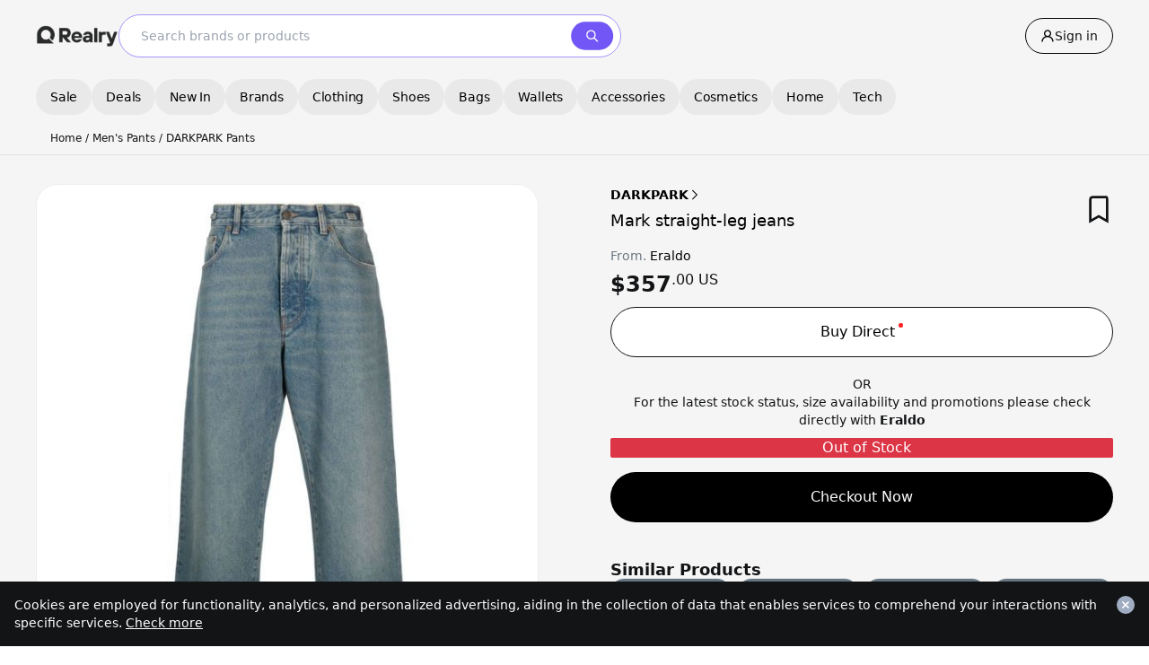

--- FILE ---
content_type: text/html; charset=UTF-8
request_url: https://realry.com/products/65f97905c00e91f15505f31c
body_size: 118477
content:
<!DOCTYPE html>
<html lang="en" >

<head>
    <meta charset="utf-8">

<meta name="viewport" content="width=device-width,initial-scale=1.0,minimum-scale=1.0,user-scalable=no, viewport-fit=cover">

        <link rel="canonical" href="https://realry.com/products/65f97905c00e91f15505f31c">
    <link rel="alternate" hreflang="x-default" href="https://realry.com/products/65f97905c00e91f15505f31c">
    <link rel="alternate" hreflang="en" href="https://realry.com/products/65f97905c00e91f15505f31c">
    <link rel="alternate" hreflang="en-US" href="https://realry.com/products/65f97905c00e91f15505f31c">
    
                                    <link rel="alternate" hreflang="en-AU" href="https://realry.com/en-au/products/65f97905c00e91f15505f31c">
                                                        <link rel="alternate" hreflang="en-CA" href="https://realry.com/en-ca/products/65f97905c00e91f15505f31c">
                                                        <link rel="alternate" hreflang="de-DE" href="https://realry.com/de-de/products/65f97905c00e91f15505f31c">
                                                        <link rel="alternate" hreflang="es-ES" href="https://realry.com/es-es/products/65f97905c00e91f15505f31c">
                                                        <link rel="alternate" hreflang="fr-FR" href="https://realry.com/fr-fr/products/65f97905c00e91f15505f31c">
                                                        <link rel="alternate" hreflang="en-HK" href="https://realry.com/en-hk/products/65f97905c00e91f15505f31c">
                                                        <link rel="alternate" hreflang="it-IT" href="https://realry.com/it-it/products/65f97905c00e91f15505f31c">
                                                        <link rel="alternate" hreflang="en-IN" href="https://realry.com/en-in/products/65f97905c00e91f15505f31c">
                                                        <link rel="alternate" hreflang="en-ID" href="https://realry.com/en-id/products/65f97905c00e91f15505f31c">
                                                        <link rel="alternate" hreflang="en-IE" href="https://realry.com/en-ie/products/65f97905c00e91f15505f31c">
                                                        <link rel="alternate" hreflang="ja-JP" href="https://realry.com/ja-jp/products/65f97905c00e91f15505f31c">
                                                        <link rel="alternate" hreflang="ko-KR" href="https://realry.com/ko-kr/products/65f97905c00e91f15505f31c">
                                                        <link rel="alternate" hreflang="en-SG" href="https://realry.com/en-sg/products/65f97905c00e91f15505f31c">
                                                        <link rel="alternate" hreflang="nl-NL" href="https://realry.com/nl-nl/products/65f97905c00e91f15505f31c">
                                                        <link rel="alternate" hreflang="en-AE" href="https://realry.com/en-ae/products/65f97905c00e91f15505f31c">
                                                        <link rel="alternate" hreflang="en-GB" href="https://realry.com/en-gb/products/65f97905c00e91f15505f31c">
                                    

<!-- CSRF Token -->
<meta name="csrf-token" content="HyahbuQgWS5k5VSA4BLAKYIchgfU61P4c0xBwvNL">

<title>DARKPARK | Mark straight-leg jeans | Realry</title>

<meta name="description" content="Compare DARKPARK Mark straight-leg jeans (MTR02DBL01W05520906843) prices. Discover DARKPARK products at Realry!" />

<meta property="og:site_name" content="Realry">
<meta property="og:type" content="website">
<meta property="og:url" content="https://realry.com/products/65f97905c00e91f15505f31c">

<meta property="og:title" content="DARKPARK | Mark straight-leg jeans | Realry" />
<meta property="og:description" content="Compare DARKPARK Mark straight-leg jeans (MTR02DBL01W05520906843) prices. Discover DARKPARK products at Realry!" />
<meta property="kt:label" content="DARKPARK | Mark straight-leg jeans | Realry - realry.com">
<meta property="kt:btn_txt" content="리얼리에서 보기">
<meta property="fb:app_id" content="278674293488395">
<meta property="google:app_id" content="306992136369-t1j14bvr04p670ioq5a372to8cg672ba.apps.googleusercontent.com">
<meta property="kt:api_key" content="c93d99ccd574b1f1ea0cdc4e093e2e10">
<meta name="p:domain_verify" content="5bbff9288214587acf92e8a18ae8d7a0"/>
<meta name="facebook-domain-verification" content="sa4ig514j2gvoklcpe9z2et6qn7fly" />
<link rel="search" type="application/opensearchdescription+xml" href="/opensearch.xml" title="Realry">
<meta name="partnerboostverifycode" content="32dc01246faccb7f5b3cad5016dd5033" />
<meta name="commission-factory-verification" content="82c3469903874bf99d7c8cd11d7e19d5" />
<meta name="ab524e230233e9e" content="e3ffdd85d053fc3fcf96b8bc7360c2ce" />

<!-- Chrome, Firefox OS и Opera -->
<meta name="theme-color" content="#f5f5f5" />

<!-- Windows Phone -->
<meta name="msapplication-navbutton-color" content="#f5f5f5" />

<!-- iOS Safari -->
<meta name="mobile-web-app-capable" content="yes">
<meta name="apple-mobile-web-app-status-bar-style" content="default" />

        <script type="application/ld+json">
    {"@context": "https://schema.org/", "@type": "Product", "name": "DARKPARK | Mark straight-leg jeans | Realry", "image": [  "https://cdn.realry.com/photos/o/ad58e90023b400d0f69758926c86068d2e9e1223.jpeg?v=16.6.0"   ], "description": "Compare DARKPARK Mark straight-leg jeans (MTR02DBL01W05520906843) prices. Discover DARKPARK products at Realry!", "sku": "65f97905c00e91f15505f31c", "category": "Men / Clothing / Pants", "brand": {"@type": "Brand", "name": "DARKPARK"}, "mainEntityOfPage": {"@type":"WebPage", "@id":"https://realry.com/"}, "offers": {"@type": "Offer", "name": "DARKPARK | Mark straight-leg jeans | Realry", "url": "https://realry.com/products/65f97905c00e91f15505f31c", "itemCondition": "https://schema.org/NewCondition", "description": "Compare DARKPARK Mark straight-leg jeans (MTR02DBL01W05520906843) prices. Discover DARKPARK products at Realry!", "sku": "65f97905c00e91f15505f31c", "mainEntityOfPage": {"@type":"WebPage", "@id":"https://realry.com/"},  "price": "357", "priceCurrency": "USD",  "availability": "https://schema.org/OutOfStock", "seller":{"@type":"Organization", "name":"Eraldo"}, "offeredBy":{"@type":"Organization", "name":"Eraldo"} } }
</script>
            <meta property="product:price:amount" content="357">
        <meta property="product:price:currency"
            content="USD">
        <meta property="product:availability" content="oos">

    <meta property="image" content="https://cdn.realry.com/EAx4oornVjkW4StxGsMNutIVs_M=/500x500/products/o/5b4197666eb2d8daac4e445a05af55a27c109fdb.jpeg" />
    <meta property="og:image" content="https://cdn.realry.com/EAx4oornVjkW4StxGsMNutIVs_M=/500x500/products/o/5b4197666eb2d8daac4e445a05af55a27c109fdb.jpeg" />
    <meta property="og:image:width" content="500" />
    <meta property="og:image:height" content="500" />

    <!-- Windows Phone -->



            <script>
            window.dataLayer = window.dataLayer || [];
            window.dataLayer.push({
                'sessionId': "8pdoYHSExaVTVTNhlEDAdbIHNGObgAWf5k9UFyAu"
                                                            });
        </script>
        <!-- Google Tag Manager -->
        <script>
            (function (w, d, s, l, i) {
                w[l] = w[l] || [];
                w[l].push({
                    'gtm.start': new Date().getTime(),
                    event: 'gtm.js'
                });
                var f = d.getElementsByTagName(s)[0],
                    j = d.createElement(s),
                    dl = l != 'dataLayer' ? '&l=' + l : '';
                j.async = true;
                j.src =
                    'https://www.googletagmanager.com/gtm.js?id=' + i + dl;
                f.parentNode.insertBefore(j, f);
            })(window, document, 'script', 'dataLayer', 'GTM-KCCTP5R');
        </script>
        <!-- End Google Tag Manager -->

                        <script src="https://cdn.amplitude.com/script/5fd088c0ab5e6f2bcd4274f23ccdc2ca.js"></script>
        <script>window.amplitude.add(window.sessionReplay.plugin({ sampleRate: 1 })); window.amplitude.init('5fd088c0ab5e6f2bcd4274f23ccdc2ca', { "fetchRemoteConfig": true, "autocapture": { "attribution": true, "fileDownloads": true, "formInteractions": true, "pageViews": true, "sessions": true, "elementInteractions": true, "networkTracking": true, "webVitals": true, "frustrationInteractions": true } });</script>

        
                    <script>
            (function(h,o,u,n,d) {
                h=h[d]=h[d]||{q:[],onReady:function(c){h.q.push(c)}}
                d=o.createElement(u);d.async=1;d.src=n
                n=o.getElementsByTagName(u)[0];n.parentNode.insertBefore(d,n)
            })(window,document,'script','https://www.datadoghq-browser-agent.com/us1/v6/datadog-rum.js','DD_RUM')
            window.DD_RUM.onReady(function() {
                window.DD_RUM.init({
                clientToken: 'pubbe0951b0a363833061b32048b366d47e',
                applicationId: '868263c9-0419-4b77-a4c2-fb84ca68fe52',
                site: 'datadoghq.com',
                service: 'realry-frontend',
                env: 'production',
                // Specify a version number to identify the deployed version of your application in Datadog
                // version: '1.0.0',
                sessionSampleRate: 100,
                sessionReplaySampleRate: 5,
                trackBfcacheViews: true,
                defaultPrivacyLevel: 'mask-user-input',
                });
            })
            </script>
                <link rel="stylesheet" href="https://cdn.realry.com/app-assets/home.css?v=16.6.0" type="text/css" />
<link rel="apple-touch-icon" sizes="180x180" href="https://cdn.realry.com/app-assets/apple-touch-icon.png?v=16.6.0">
<link rel="shortcut icon" sizes="48x48" type="image/x-icon" href="https://realry.com/favicon.ico" />
<link rel="icon" sizes="192x192" href="https://realry.com/favicon-192.png">
<link rel="mask-icon" href="https://realry.com/safari-pinned-tab.svg" color="black">
<link href="https://fonts.cdnfonts.com/css/sf-pro-display" rel="stylesheet">
<link rel="manifest" href="https://realry.com/site.webmanifest">
<meta name="msapplication-TileColor" content="#da532c">
<meta name="theme-color" content="#ffffff">
<style>
    body.no-transition {
        margin-top: constant(safe-area-inset-top);
        margin-top: env(safe-area-inset-top);
    }

    /* for iPhone Viewport Error after keypad appear */
    /* Only for Installed PWA App mode */
    @media  all and (display-mode: standalone) {
        html {
            height: 100%;
            overflow: hidden;
        }
        body {
            height: 100%;
            overflow-y: auto;
            position: relative;
        }
    }
</style>
<style>
    #mobile-search-input-header {
        position: relative;
    }
    #mobile-search-input-header {
            padding-top: 8px !important;
            padding-bottom: 8px !important;
        }

        #mobile-search-input-header .store-search-remove-keyword-btn {
            position: absolute !important;
            top: 32px !important;
            transform: translateY(-50%);
        }

    /* Mobile styles only (max-width: 1279px) */
    @media (max-width: 1279px) {
        #mobile-search-input-header {
            padding-top: 24px !important;
            padding-bottom: 24px !important;
        }

        #mobile-search-input-header .store-search-remove-keyword-btn {
            position: absolute !important;
            top: calc(24px + 24px) !important;
            transform: translateY(-50%);
        }


    }

  

    #mobile-search-input-header::before {
        position: absolute;
        top: 50%;
        left: 0;
        display: block;
        content: "";
        width: 48px;
        height: 48px;
        background-image: url('data:image/svg+xml;utf8,<svg width="24" height="24" viewBox="0 0 24 24" fill="none" xmlns="http://www.w3.org/2000/svg"><path d="M4.36 15.7401C5.745 17.1251 7.59 17.9601 9.55 18.0801C11.505 18.2001 13.44 17.6051 14.985 16.4001L20.305 21.7201C20.495 21.9001 20.745 22.0051 21.01 22.0001C21.27 22.0001 21.525 21.8951 21.71 21.7051C21.895 21.5201 22 21.2701 22.005 21.0051C22.005 20.7451 21.905 20.4901 21.725 20.3001L16.405 14.9801C17.665 13.3651 18.26 11.3301 18.07 9.29005C17.88 7.25005 16.92 5.36005 15.385 4.00505C13.84 2.66005 11.845 1.94005 9.8 2.00005C7.755 2.06505 5.805 2.91005 4.36 4.35505C3.61 5.10005 3.02 5.99005 2.615 6.96505C2.21 7.94005 2 8.99005 2 10.0451C2 11.1001 2.21 12.1501 2.615 13.1251C3.02 14.1001 3.615 14.9901 4.36 15.7351V15.7401ZM5.775 5.78005C6.765 4.79005 8.065 4.17505 9.46 4.04005C10.85 3.90505 12.25 4.25505 13.41 5.03005C14.575 5.80505 15.43 6.96505 15.835 8.30005C16.24 9.64005 16.17 11.0751 15.635 12.3701C15.1 13.6601 14.135 14.7301 12.9 15.3901C11.665 16.0501 10.24 16.2601 8.87 15.9901C7.5 15.7151 6.265 14.9801 5.375 13.8951C4.485 12.8151 4 11.4601 4 10.0601C4 9.26505 4.15 8.48005 4.455 7.74505C4.76 7.01005 5.205 6.34505 5.77 5.78505L5.775 5.78005Z" fill="black"/></svg>');
        background-size: 20px 20px;
        background-repeat: no-repeat;
        background-position: center center;
        transform: translateY(-50%);
        z-index: 1;
    }

    #mobile-search-input-header .store-search-input {
        width: 100%;
        height: 48px;
        padding: 0.5rem 0 0.5rem 3rem;
        border: 1px solid #dce0e3;
        border-radius: 9999px;
        font-size: .875rem;
        line-height: 1.25rem;
        background-color: #ffffff;
    }

    #mobile-search-input-header .store-search-input:focus {
        border: 1px solid #7256f6;
        outline: none;
    }

    #mobile-search-input-header .store-search-input::placeholder {
        color: #6c7781;
    }

    #mobile-search-input-header__eraser {
        position: absolute;
        top: 50%;
        right: 0;
        display: block;
        width: 48px;
        height: 48px;
        background-image: url('data:image/svg+xml;utf8,<svg xmlns="http://www.w3.org/2000/svg" width="18" height="18" viewBox="0 0 18 18" fill="none"><path d="M8.99996 0.666664C4.39579 0.666664 0.666626 4.39583 0.666626 9C0.666626 13.6042 4.39579 17.3333 8.99996 17.3333C13.6041 17.3333 17.3333 13.6042 17.3333 9C17.3333 4.39583 13.6041 0.666664 8.99996 0.666664ZM13.0458 12.1125C13.2416 12.3083 13.1958 12.6792 12.9375 12.9375C12.6791 13.1958 12.3083 13.2458 12.1125 13.0458L8.99996 9.93333L5.88746 13.0458C5.69163 13.2417 5.32079 13.1958 5.06246 12.9375C4.80413 12.6792 4.75413 12.3083 4.95413 12.1125L8.06663 9L4.95413 5.8875C4.75829 5.69166 4.80413 5.32083 5.06246 5.0625C5.32079 4.80416 5.69163 4.75416 5.88746 4.95416L8.99996 8.06666L12.1125 4.95416C12.3083 4.75833 12.6791 4.80416 12.9375 5.0625C13.1958 5.32083 13.2458 5.69166 13.0458 5.8875L9.93329 9L13.0458 12.1125Z" fill="%239A9B9D"/></svg>');
        background-size: 18px 18px;
        background-repeat: no-repeat;
        background-position: center center;
        color: rgba(0, 0, 0, 0.0);
        font-size: 0;
        transform: translateY(-50%);
    }
</style>
    <style>
    .tabs-underline {
        transition: left 0.2s ease, width 0.2s ease;
    }
</style>
<script type="text/javascript">

    const tabComponent = (tabs, onChanged) => {
        return {
            isMounted: false,
            tab: 0,
            currentTab: null,
            tabs,
            useSubTabs: false,
            subTab: 0,
            subTabs: [],
            underlineLeft: 0,
            underlineWidth: 0,
            contents: [],
            loading: false,
            page: 1,
            hasMore: true,
            init() {
                this.$nextTick(() => {
                    setTimeout(() => {
                        this.isMounted = true;
                        const index = this.tab;
                        console.log('buttons', document.querySelectorAll(`#${this.$el.id}`))
                        let tabButton = document.querySelectorAll(`#${this.$el.id} button`)[index];

                        console.log("tabButton", tabButton);
                        this.selectTab(index, { target: tabButton });
                    }, 200);

                    window.addEventListener('scroll', () => {
                        if ((window.innerHeight + window.scrollY) >= document.body.offsetHeight - 500 && !this.loading && this.hasMore) {
                            this.loadMore();
                        }
                    });
                });

            },
            setLoading(loading) {
                this.loading = loading;
            },
            setContents(contents) {
                this.contents = contents;
            },
            setPage(page) {
                this.page = page;
                return this.page;
            },
            async selectTab(index, event) {
                this.setLoading(true);
                this.setPage(1);
                this.hasMore = true;
                this.tab = index;
                this.currentTab = this.tabs[this.tab];
                this.underlineLeft = event.target.offsetLeft;
                this.underlineWidth = event.target.offsetWidth;

                this.useSubTabs = false;
                if(this.currentTab.subTabs){
                    this.subTab = 0;
                    this.useSubTabs = true;
                }
                const contents = await onChanged(this.useSubTabs ? this.currentTab.subTabs[this.subTab] : this.currentTab, this.tabs, this.page);
                this.setContents(contents);
                this.setLoading(false);

            },

            async selectSubTab(index) {
                this.setLoading(true);
                this.setPage(1);
                this.hasMore = true;
                this.subTab = index;
                const contents = await onChanged(this.useSubTabs ? this.currentTab.subTabs[this.subTab] : this.currentTab, this.tabs, this.page);
                this.setContents(contents);
                this.setLoading(false);
            },

            async loadMore() {
                this.setLoading(true);
                this.setPage(this.page + 1);
                const contents = await onChanged(this.useSubTabs ? this.currentTab.subTabs[this.subTab] : this.currentTab, this.tabs, this.page);
                if (contents.length === 0) {
                    this.hasMore = false;
                }else{
                    this.setContents([...this.contents, ...contents]);
                }
                this.setLoading(false);
            }
        }
    }
</script>
                                <!-- Hotjar Tracking Code for https://realry.co -->
            <script>
                (function (h, o, t, j, a, r) {
                    h.hj = h.hj || function () {
                        (h.hj.q = h.hj.q || []).push(arguments)
                    };
                    h._hjSettings = {
                        hjid: 3096384,
                        hjsv: 6
                    };
                    a = o.getElementsByTagName('head')[0];
                    r = o.createElement('script');
                    r.async = 1;
                    r.src = t + h._hjSettings.hjid + j + h._hjSettings.hjsv;
                    a.appendChild(r);
                })(window, document, 'https://static.hotjar.com/c/hotjar-', '.js?sv=');
            </script>

            
                        
    

        <script type="text/javascript">
        (function (c, l, a, r, i, t, y) {
            c[a] = c[a] || function () {
                (c[a].q = c[a].q || []).push(arguments)
            };
            t = l.createElement(r);
            t.async = 1;
            t.src = "https://www.clarity.ms/tag/" + i;
            y = l.getElementsByTagName(r)[0];
            y.parentNode.insertBefore(t, y);
        })(window, document, "clarity", "script", "ofb3f2q8ux");
    </script>
    <style type="text/css">
        input:focus {
            outline: none;
            /* border: 2px solid #7256f6; */
        }

        #btn-realry-ai {
            bottom: -78px;
            padding: 1px;
            transition: bottom 0.3s ease 0s, width 0.2s ease 0.2s;
            background: 1px conic-gradient(from 315deg,
                    #00FF73,
                    #1A00FF,
                    #00D9FF,
                    #8F27FF,
                    #00FF73);
            border-radius: 48px;
        }

        #wrapper #top-button {
            bottom: -78px;
            padding: 1px;
            transition: bottom 0.3s ease 0s, width 0.2s ease 0.2s;
        }

        #btn-realry-ai.show {
            bottom: 80px;
        }

        #wrapper #top-button.show {
            bottom: 140px;
        }

        /*#btn-realry-ai img { width: 34px; height: 34px; }*/

        .ai-search-submit rect {
            fill: black;
        }

        button:disabled .ai-search-submit rect {
            fill: #9A9B9D;
        }
    </style>

    
    <script>
        function showModalCustom(title = "", message = 'Please enter a message', onClose = () => { }) {
            // Remove existing modal if it's already in the DOM
            const existing = document.getElementById('searchModal');
            if (existing) existing.remove();

            // Disable body scroll
            // document.body.style.overflow = 'hidden';

            // Create modal container
            const modal = document.createElement('div');
            modal.id = 'searchModal';
            modal.className = 'modal fixed inset-0 bg-black bg-opacity-50 flex items-center justify-center z-[5000]';

            // Set modal inner HTML content
            modal.innerHTML = `
        <div class="bg-white rounded-[20px] p-8 text-center w-[80%] desktop:w-[464px] max-w-xs desktop:max-w-[464px] shadow-lg">
            <p class="text-black text-center font-bold text-[18px] leading-[18px] tracking-[-0.25px] font-[SF Pro] mb-4">${title}</p>
            <p class="mb-[24px] text-[#9A9B9D] text-center font-normal text-[14px] leading-[140%] tracking-[-0.25px] font-[SF Pro]">${message}</p>
            <button id="closeModalBtn" data-action="close-profile-modal" class="h-[52px] w-full text-sm font-medium bg-[#7256F6] text-white px-4 rounded-full transition">
                Done
            </button>
        </div>
    `;

            // Append modal to the body
            document.body.appendChild(modal);

            // Add event listener to close button
            document.getElementById('closeModalBtn').addEventListener('click', () => {
                // Re-enable body scroll
                document.body.style.overflow = '';
                // Remove modal from DOM
                modal.remove();
                // Execute callback function
                if (typeof onClose === 'function') {
                    onClose(); // <-- Callback feedback here
                }
            });
        }

        function showConfirmModal(textTop = "", textBottom = "", onConfirm = null, confirmButtonText = "Confirm") {
            // Remove existing modal if it's already in the DOM
            const existing = document.getElementById('confirmModal');
            if (existing) existing.remove();

            // Disable page scroll while modal is open
            // document.body.style.overflow = 'hidden';

            // Create modal container
            const modal = document.createElement('div');
            modal.id = 'confirmModal';
            modal.className = 'modal fixed inset-0 bg-black bg-opacity-50 flex items-center justify-center z-[5000]';

            // Set modal inner HTML
            modal.innerHTML = `
        <div class="bg-white rounded-[20px] p-8 text-center w-[80%] desktop:w-[464px] max-w-xs desktop:max-w-[464px] shadow-lg">
            <div class="flex flex-col items-center py-4 self-stretch">
                ${textTop}
                ${textBottom}
            </div>
            <div class="flex justify-between gap-2 mt-4">
                <div id="closeConfirmModalBtn"
                    class="flex h-[48px] desktop:h-[56px] w-1/2 justify-center items-center gap-1 flex-[1_0_0] border p-4 rounded-[1000px] border-solid border-black cursor-pointer">
                    Cancel
                </div>
                <div id="confirmModalConfirmBtn"
                    class="flex h-[48px] desktop:h-[56px] w-1/2 justify-center items-center gap-1 text-white bg-[#7256F6] p-4 rounded-[1000px] cursor-pointer">
                    ${confirmButtonText}
                </div>
            </div>
        </div>
    `;

            // Append modal to the document body
            document.body.appendChild(modal);

            // Close modal and re-enable scrolling when "Cancel" is clicked
            document.getElementById('closeConfirmModalBtn').onclick = function () {
                modal.remove();
                document.body.style.overflow = '';
            };

            // Handle confirm button click
            document.getElementById('confirmModalConfirmBtn').onclick = function () {
                if (typeof onConfirm === 'function') {
                    onConfirm(); // Execute the callback
                }
                modal.remove();
                document.body.style.overflow = '';
            };
        }


        function showSpinner($button, $btnText = 'Save') {
            if (!$button.data('original-text')) {
                $button.data('original-text', $button.html());
            }

            if ($btnText != "")
                var btnText = ` <span>${$btnText}...</span>`;

            $button.html(`
        <svg class="w-5 h-5 mr-2 inline-block animate-spin text-white" viewBox="0 0 50 50" aria-hidden="true">
            <circle class="opacity-25" cx="25" cy="25" r="20" stroke="currentColor" stroke-width="5" fill="none"></circle>
            <path class="opacity-75" fill="currentColor" d="M25 5a20 20 0 0120 20h-5a15 15 0 00-15-15V5z"></path>
            ${btnText}
        </svg>


    `);

            $button.addClass('cursor-not-allowed').prop('disabled', true);
        }

        function hideSpinner($button) {
            const original = $button.data('original-text');
            if (original) {
                $button.html(original);
                $button.removeData('original-text');
            }

            $button.removeClass('cursor-not-allowed').prop('disabled', false);
        }


        function showToast(message) {

            let $toast = $('#toast');

            // Create toast element if it doesn't exist
            if (!$toast.length) {
                $toast = $(`
            <div id="toast"
                 class="fixed left-1/2 -translate-x-1/2 z-[1002] bg-black text-white text-sm rounded-full shadow-lg px-6 py-3 flex items-center justify-center gap-2 transition-all duration-500 hidden whitespace-nowrap max-w-[90vw]"
                 style="top: -100px;">
            </div>
        `);
                $('body').append($toast);
            }

            // Get safe area top value for iOS devices
            const getSafeAreaTop = () => {
                const testEl = document.createElement('div');
                testEl.style.position = 'fixed';
                testEl.style.top = 'env(safe-area-inset-top)';
                testEl.style.visibility = 'hidden';
                document.body.appendChild(testEl);

                const computedTop = getComputedStyle(testEl).top;
                document.body.removeChild(testEl);

                return computedTop !== 'env(safe-area-inset-top)' ? parseInt(computedTop) || 0 : 0;
            };

            const safeAreaTop = getSafeAreaTop();
            const finalTop = 40 + safeAreaTop; // Base top position + safe area offset

            $toast.html(message);
            $toast.removeClass('hidden').addClass('flex');

            // Show animation - slide down from top
            $toast.css({
                top: '-100px',
                opacity: '0'
            });

            setTimeout(() => {
                $toast.css({
                    top: `${finalTop}px`,
                    opacity: '0.8'
                });
            }, 20);

            // Hide animation - slide up and fade out
            setTimeout(() => {
                $toast.css({
                    top: '-100px',
                    opacity: '0'
                });

                setTimeout(() => {
                    $toast.removeClass('flex').addClass('hidden');
                }, 500);
            }, 2000);
        }

        /**
         * Toggle top brand panel visibility based on recent search content
         * Show top brand only if recent search is empty
         */
        function toggleTopBrandVisibility() {
            var $recentSearch = $('.recent-search');
            var $topBrand = $('.top-brand');

            // Check if recent-search has any visible child elements
            var hasVisibleRecentSearchItems = $recentSearch.children(':visible').length > 0;

            // Also check if the recent-search-wrapper is visible
            var isRecentSearchWrapperVisible = $('.recent-search .recent-search-wrapper').is(':visible');

            if (hasVisibleRecentSearchItems && isRecentSearchWrapperVisible) {
                // If there are visible recent search items, hide top brand
                $topBrand.addClass('hidden');
            } else {
                // If no visible recent search items, show top brand
                $topBrand.removeClass('hidden');
            }
        }
    </script>



</head>

<body id="app"
    class="stretched  no-transition ">
            <!-- Google Tag Manager (noscript) -->
        <noscript>
            <iframe src="https://www.googletagmanager.com/ns.html?id=GTM-KCCTP5R" height="0" width="0"
                style="display:none;visibility:hidden"></iframe>
        </noscript>
        <!-- End Google Tag Manager (noscript) -->
        <div id="wrapper" class="clearfix bg-bgGray  has-parent ">
            <header class="w-full bg-bgGray hidden desktop:block">
    <div class="fixed left-0 top-0 w-full bg-bgGray z-[1001]">
        <div class="mx-auto desktop:desktop-max container w-full px-10 py-4 flex justify-between items-center gap-4">
            <div class="flex items-center gap-6 w-full desktop:w-auto">
                <!-- Logo -->
                <a href="/" class="cursor-pointer" aria-label="Realry logo">
                    <img class="w-[92px] h-6" src="https://cdn.realry.com/image-assets/o/realry_logo_black.webp?v=16.5.9" alt="Logo"/>
                </a>

                <div class="flex items-center gap-4 flex-1">
                    <!-- Search Bar -->
                    <div class="tw-desktop-search-main-fix relative flex-1 w-[560px] desktop:max-w-[560px]">
                        <form action="/catalogs" method="get" class="w-full m-0">
                            <div class="relative flex items-center">
                                <!-- Search Bar Container -->
                                <div class="search-con w-full h-12 px-4 bg-white rounded-full border border-[#A795FB] flex items-center gap-2">
                                    <input
                                        type="text"
                                        autocomplete="off"
                                        name="q"
                                        placeholder="Search brands or products"
                                        class="tw-desktop-search-main-fix-input w-full pl-2 text-black text-sm font-['SF Pro Display'] placeholder:font-normal leading-[14px] focus:outline-none"
                                    />
                                    <div class="absolute right-2 flex items-center pl-2.5 cursor-pointer">
                                        <svg class="w-12 h-8" width="49" height="32" viewBox="0 0 49 32" fill="none" xmlns="http://www.w3.org/2000/svg">
    <rect x="0.160156" width="48" height="32" rx="16" fill="#7256F6"/>
    <path d="M19.0669 18.4934C19.9902 19.4167 21.2202 19.9734 22.5269 20.0534C23.8302 20.1334 25.1202 19.7367 26.1502 18.9334L29.6969 22.48C29.8235 22.6 29.9902 22.67 30.1669 22.6667C30.3402 22.6667 30.5102 22.5967 30.6335 22.47C30.7569 22.3467 30.8269 22.18 30.8302 22.0034C30.8302 21.83 30.7635 21.66 30.6435 21.5334L27.0969 17.9867C27.9369 16.91 28.3335 15.5534 28.2069 14.1934C28.0802 12.8334 27.4402 11.5734 26.4169 10.67C25.3869 9.77337 24.0569 9.29337 22.6935 9.33337C21.3302 9.3767 20.0302 9.94003 19.0669 10.9034C18.5669 11.4 18.1735 11.9934 17.9035 12.6434C17.6335 13.2934 17.4935 13.9934 17.4935 14.6967C17.4935 15.4 17.6335 16.1 17.9035 16.75C18.1735 17.4 18.5702 17.9934 19.0669 18.49V18.4934ZM20.0102 11.8534C20.6702 11.1934 21.5369 10.7834 22.4669 10.6934C23.3935 10.6034 24.3269 10.8367 25.1002 11.3534C25.8769 11.87 26.4469 12.6434 26.7169 13.5334C26.9869 14.4267 26.9402 15.3834 26.5835 16.2467C26.2269 17.1067 25.5835 17.82 24.7602 18.26C23.9369 18.7 22.9869 18.84 22.0735 18.66C21.1602 18.4767 20.3369 17.9867 19.7435 17.2634C19.1502 16.5434 18.8269 15.64 18.8269 14.7067C18.8269 14.1767 18.9269 13.6534 19.1302 13.1634C19.3335 12.6734 19.6302 12.23 20.0069 11.8567L20.0102 11.8534Z" fill="white"/>
</svg>                                    </div>
                                </div>
                                <input class="hidden" type="file" id="image" name="image" accept="image/*" onclick="this.value=null;">
                                <input type="hidden" name="gender" value="">
                                <input type="hidden" name="previous_url" value="/">
                            </div>
                        </form>
                    </div>

                    <!-- Quick Links -->
                                    </div>
            </div>

            <!-- Sign in Link -->
            <div class="flex items-center">
                <a href="/login" class="status-not-login border h-10 px-4 rounded-full inline-flex justify-center items-center gap-2 cursor-pointer">
    
    
    
    
    
    
                    <svg class="" width="16" height="16" viewBox="0 0 16 16" fill="none" xmlns="http://www.w3.org/2000/svg">
    <path fill-rule="evenodd" clip-rule="evenodd" d="M7.99987 8.00003C6.52187 8.00003 5.32054 6.80403 5.32054 5.33336C5.32054 3.8627 6.52187 2.6667 7.99987 2.6667C9.47787 2.6667 10.6792 3.8627 10.6792 5.33336C10.6792 6.80403 9.47787 8.00003 7.99987 8.00003ZM10.5172 8.44868C11.068 8.01007 11.4928 7.43334 11.7484 6.77721C12.0039 6.12108 12.081 5.40895 11.9719 4.71333C11.7072 2.96466 10.2459 1.56536 8.4812 1.36136C6.04654 1.07936 3.9812 2.96603 3.9812 5.33336C3.9812 6.59336 4.56787 7.71601 5.48254 8.44868C3.23454 9.28935 1.5932 11.2634 1.33587 13.9274C1.32687 14.0208 1.33747 14.1151 1.36699 14.2042C1.3965 14.2933 1.44429 14.3753 1.50728 14.4449C1.57028 14.5144 1.6471 14.5701 1.73284 14.6083C1.81858 14.6465 1.91134 14.6664 2.00521 14.6667C2.16974 14.668 2.32882 14.6079 2.45129 14.498C2.57375 14.3881 2.65076 14.2364 2.6672 14.0727C2.93587 11.0974 5.22454 9.33336 7.99987 9.33336C10.7752 9.33336 13.0639 11.0974 13.3325 14.0727C13.349 14.2364 13.426 14.3881 13.5485 14.498C13.6709 14.6079 13.83 14.668 13.9945 14.6667C14.3919 14.6667 14.7012 14.3214 14.6632 13.9274C14.4065 11.2634 12.7652 9.28935 10.5165 8.44868" fill="black"/>
</svg>                    <span class="text-black text-sm font-['SF Pro Display'] leading-[14px] font-medium">Sign in</span>
                </a>
                <div class="status-login justify-start items-center gap-6 inline-flex" style="display: none;">
    
    
    
    
    
    
                    <a href="/mypage" class="w-8 h-8 p-2.5 bg-[#beb1fb] rounded-full flex-col justify-center items-center gap-2.5 inline-flex">
                        <div class="status-user text-[#7256f6] text-lg font-bold font-['SF Pro Display'] leading-[18px] uppercase name-letter-block">C</div>
                    </a>
                </div>

            </div>
        </div>
    </div>
    <div class="h-[80px]">
    </div>
    <!-- Category Menu -->
    <div class="mx-auto desktop:desktop-max container w-full py-2 bg-neutral-100 overflow-x-auto">
        <div class="w-full px-10 flex gap-2 category-list-container-desktop">
            <button class="font-medium px-4 flex-center h-10 bg-[#e9e9e9] rounded-full whitespace-nowrap text-sm font-['SF Pro Display'] font-medium tracking-[-0.0125rem]" onclick="location.href='/sales'" data-category-name="Sales">Sale</button>
            <button class="font-medium px-4 flex-center h-10 bg-[#e9e9e9] rounded-full whitespace-nowrap text-sm font-['SF Pro Display'] font-medium tracking-[-0.0125rem]" onclick="location.href='/store-rewards'" data-category-name="Deals">Deals </button>
            <button class="font-medium px-4 flex-center h-10 bg-[#e9e9e9] rounded-full whitespace-nowrap text-sm font-['SF Pro Display'] font-medium tracking-[-0.0125rem]" onclick="location.href='/catalogs?just_in=1'" data-category-name="New In">New In</button>
            <button class="font-medium px-4 flex-center h-10 bg-[#e9e9e9] rounded-full whitespace-nowrap text-sm font-['SF Pro Display'] font-medium tracking-[-0.0125rem]" onclick="location.href='/brand-lists'" data-category-name="Brands">Brands </button>
                                            <button class="font-medium px-4 flex-center h-10 bg-[#e9e9e9] rounded-full whitespace-nowrap text-sm font-['SF Pro Display'] font-medium tracking-[-0.0125rem] js-top-header-menu-item" data-category-name="Clothing"
                        onclick="location.href='/discover/catalogs?category=5eec76208aa50738274b9642&category_name=Clothing&gender=F'">
                    Clothing
                </button>
                                            <button class="font-medium px-4 flex-center h-10 bg-[#e9e9e9] rounded-full whitespace-nowrap text-sm font-['SF Pro Display'] font-medium tracking-[-0.0125rem] js-top-header-menu-item" data-category-name="Shoes"
                        onclick="location.href='/discover/catalogs?category=5ef4383d3902042d082a1c30&category_name=Shoes&gender=F'">
                    Shoes
                </button>
                                            <button class="font-medium px-4 flex-center h-10 bg-[#e9e9e9] rounded-full whitespace-nowrap text-sm font-['SF Pro Display'] font-medium tracking-[-0.0125rem] js-top-header-menu-item" data-category-name="Bags"
                        onclick="location.href='/discover/catalogs?category=5ecb58d81e0ffe49cd77e692&category_name=Bags&gender=F'">
                    Bags
                </button>
                                            <button class="font-medium px-4 flex-center h-10 bg-[#e9e9e9] rounded-full whitespace-nowrap text-sm font-['SF Pro Display'] font-medium tracking-[-0.0125rem] js-top-header-menu-item" data-category-name="Wallets"
                        onclick="location.href='/discover/catalogs?category=5ee76cd3b5b31d49e1653695&category_name=Wallets&gender=F'">
                    Wallets
                </button>
                                            <button class="font-medium px-4 flex-center h-10 bg-[#e9e9e9] rounded-full whitespace-nowrap text-sm font-['SF Pro Display'] font-medium tracking-[-0.0125rem] js-top-header-menu-item" data-category-name="Accessories"
                        onclick="location.href='/discover/catalogs?category=5ee8b2d2fcb6fb1d0c0e864d&category_name=Accessories&gender=F'">
                    Accessories
                </button>
                                            <button class="font-medium px-4 flex-center h-10 bg-[#e9e9e9] rounded-full whitespace-nowrap text-sm font-['SF Pro Display'] font-medium tracking-[-0.0125rem] js-top-header-menu-item" data-category-name="Cosmetics"
                        onclick="location.href='/discover/catalogs?category=62f4ae64dad1d71f0f176caf&category_name=Cosmetics&gender=F'">
                    Cosmetics
                </button>
                                            <button class="font-medium px-4 flex-center h-10 bg-[#e9e9e9] rounded-full whitespace-nowrap text-sm font-['SF Pro Display'] font-medium tracking-[-0.0125rem] js-top-header-menu-item" data-category-name="Home"
                        onclick="location.href='/discover/catalogs?category=65d6b28a09813da760000a72&category_name=Home&gender=F'">
                    Home
                </button>
                                            <button class="font-medium px-4 flex-center h-10 bg-[#e9e9e9] rounded-full whitespace-nowrap text-sm font-['SF Pro Display'] font-medium tracking-[-0.0125rem] js-top-header-menu-item" data-category-name="Tech"
                        onclick="location.href='/discover/catalogs?category=65d6b28a09813da760000a7a&category_name=Tech&gender=F'">
                    Tech
                </button>
                    </div>
    </div>
</header>

<script>


    document.addEventListener('DOMContentLoaded', () => {
        const params = new URLSearchParams(window.location.search);
        const categoryName = params.get('category_name');
        const justIn = params.get('just_in');

        const buttons = document.querySelectorAll('[data-category-name]');

        buttons.forEach((btn) => {
            const attrName = btn.getAttribute('data-category-name')?.trim().toLowerCase();
            const firstWord = attrName?.split(' ')[0];

            if (categoryName && decodeURIComponent(categoryName).toLowerCase().startsWith(firstWord)) {
                btn.style.backgroundColor = '#000';
                btn.style.color = '#fff';
            }

            // for just_in=1
            if (justIn === '1' && firstWord === 'new') {
                btn.style.backgroundColor = '#000';
                btn.style.color = '#fff';
            }
        });
    });


</script>







    
        <div
        class="desktop-search-overlay w-screen h-screen fixed top-0 left-0 z-[1002] bg-[rgba(0,0,0,0.6)] hidden cursor-pointer">
    </div>

    
    <div class="fixed  w-[560px] desktop:max-w-[560px] top-4 desktop-search-popup z-[1003] hidden">
        <div class="relative w-full pc-search-bar">
            
            
            
            
            
            
            
            
            
            
            
            
            
            <div class="tw-search-bar  relative flex items-center">
                <!-- Search Bar Container -->
                <div class="w-full h-12 px-4 bg-white rounded-full border border-[#ececec] flex items-center gap-2">
                    <input
                        type="text"
                        autocomplete="off"
                        name="q"
                        placeholder="Search brands or products"
                        class="tw-desktop-search-main-fix-input w-full pl-2 text-black text-sm font-['SF Pro Display'] leading-[14px] focus:outline-none"
                    />
                    <button class="absolute right-2 flex items-center pl-2.5 cursor-pointer" data-action="make-search">
                        <svg class="w-12 h-8" width="49" height="32" viewBox="0 0 49 32" fill="none" xmlns="http://www.w3.org/2000/svg">
    <rect x="0.160156" width="48" height="32" rx="16" fill="#7256F6"/>
    <path d="M19.0669 18.4934C19.9902 19.4167 21.2202 19.9734 22.5269 20.0534C23.8302 20.1334 25.1202 19.7367 26.1502 18.9334L29.6969 22.48C29.8235 22.6 29.9902 22.67 30.1669 22.6667C30.3402 22.6667 30.5102 22.5967 30.6335 22.47C30.7569 22.3467 30.8269 22.18 30.8302 22.0034C30.8302 21.83 30.7635 21.66 30.6435 21.5334L27.0969 17.9867C27.9369 16.91 28.3335 15.5534 28.2069 14.1934C28.0802 12.8334 27.4402 11.5734 26.4169 10.67C25.3869 9.77337 24.0569 9.29337 22.6935 9.33337C21.3302 9.3767 20.0302 9.94003 19.0669 10.9034C18.5669 11.4 18.1735 11.9934 17.9035 12.6434C17.6335 13.2934 17.4935 13.9934 17.4935 14.6967C17.4935 15.4 17.6335 16.1 17.9035 16.75C18.1735 17.4 18.5702 17.9934 19.0669 18.49V18.4934ZM20.0102 11.8534C20.6702 11.1934 21.5369 10.7834 22.4669 10.6934C23.3935 10.6034 24.3269 10.8367 25.1002 11.3534C25.8769 11.87 26.4469 12.6434 26.7169 13.5334C26.9869 14.4267 26.9402 15.3834 26.5835 16.2467C26.2269 17.1067 25.5835 17.82 24.7602 18.26C23.9369 18.7 22.9869 18.84 22.0735 18.66C21.1602 18.4767 20.3369 17.9867 19.7435 17.2634C19.1502 16.5434 18.8269 15.64 18.8269 14.7067C18.8269 14.1767 18.9269 13.6534 19.1302 13.1634C19.3335 12.6734 19.6302 12.23 20.0069 11.8567L20.0102 11.8534Z" fill="white"/>
</svg>                    </button>
                </div>
            </div>
            
            <div class="bg-white mt-3 rounded-3xl empty:hidden">
                <div>
                    <div class="w-full max-h-[85vh] overflow-y-auto scrollbar-hide">
                        <div class="desktop-search-begins p-[24px] desktop:p-[16px]">
                            
                            
                            
                            
                            
                            
                            
                            
                            
                            
                            
                            
                            
                            
                            
                            
                            
                            
                            
                            
                            
                            
                            
                            
                            

                            <div class="banner-for-search absolute right-[-420px] top-[60px]"></div>


                            <div class="recent-search">
                            </div>


                            <div class="top-brand ">
                            </div>


                                                    </div>
                        <div class="pb-[24px] p-[24px] pc-search-panel-keyword flex w-full flex-wrap flex-col"
                             style="display:none;">
                            <div class="pc-search-panel-keyword-items empty:hidden">
                                <div class="top-result ">
                                    <div class="flex flex-col suggestions">
                                    </div>
                                </div>
                                <div class="hidden other-suggestions empty:hidden">
                                    <div class="flex flex-col suggestions empty:hidden">
                                    </div>
                                </div>
                            </div>

                            <div class="mt-10 suggestions-content hidden">
                                <h4 class="pb-4 text-base font-bold">Other Suggestions</h4>
                                <div class="flex flex-col pc-search-panel-catalog-items gap-y-4 max-w-[100%]"></div>
                            </div>

                        </div>
                    </div>
                </div>
            </div>
        </div>
    </div>


    <a href="/login" class="hidden" id="trigger-login-modal">
        Login
    </a>


            <input type="hidden" name="s" value="8pdoYHSExaVTVTNhlEDAdbIHNGObgAWf5k9UFyAu">
        <input type="hidden" name="v"
               value="eyJ0eXAiOiJKV1QiLCJhbGciOiJSUzI1NiIsImp0aSI6ImY5ODg5YTUxOWI2YWJkNzU1YzRhZjU4OWM2ZTFkODY1Njc4Mzg3M2VmMGViNjhhYWRmYmRjMzRlZDIxN2FkZDBjNGNhM2JmYjA4NDUxMDJlIn0.[base64].[base64]|8pdoYHSExaVTVTNhlEDAdbIHNGObgAWf5k9UFyAu|">
    
            <div class="hidden js-share-popup">
            <div class="fixed w-screen h-screen bg-[rgba(0,0,0,0.3)] top-0 left-0 z-[1001] cursor-pointer"
                 onclick="$(this).parent().addClass('hidden')"></div>
            <div class="fixed left-[50%] -translate-x-2/4 z-[1005] bg-white rounded-xl w-[90%] mx-auto p-4"
                 style="top: calc(env(safe-area-inset-top) + 16px);">
                <div class="flex items-center justify-between w-full pb-4 border-b border-solid border-paleBlue">
                    <div class="text-sm font-bold">Share Url</div>
                    <div class="cursor-pointer" onclick="$(this).parent().parent().parent().addClass('hidden')">
                        <svg class="w-4 h-4 [&>*]:stroke-black" viewBox="0 0 24 24" fill="none" xmlns="http://www.w3.org/2000/svg"><g id="SVGRepo_bgCarrier" stroke-width="0"></g><g id="SVGRepo_tracerCarrier" stroke-linecap="round" stroke-linejoin="round"></g><g id="SVGRepo_iconCarrier"> <g id="Menu / Close_MD"> <path id="Vector" d="M18 18L12 12M12 12L6 6M12 12L18 6M12 12L6 18" stroke-width="2" stroke-linecap="round" stroke-linejoin="round"></path> </g> </g></svg></div>
                </div>
                <div class="mt-4">
                    <div class="flex items-center justify-center gap-x-4">
                                                <div class="text-center fb-share">
                            <img class="w-8 h-8" alt="Facebook login"
                                 src="https://cdn.realry.com/assets/img/general/icon-login-facebook.png?v=16.6.0" loading="lazy">
                        </div>
                    </div>
                    <div class="flex items-center mt-4 border border-solid rounded-xl border-paleBlue">
                        <input class="w-full px-4 py-2 text-xs" id="input_url" name="url"
                               value="https://realry.com/products/65f97905c00e91f15505f31c" readonly>
                        <div
                            onclick="copyUrl('https://realry.com/products/65f97905c00e91f15505f31c');$(this).text('Copied');"
                            class="px-4 py-2 cursor-pointer bg-lsGrayishBlue whitespace-nowrap rounded-r-xl">
                            Copy
                        </div>
                    </div>
                </div>
            </div>

        </div>
    

    <div
        class="navigation-drawer-left hidden w-full desktop:w-[440px] desktop:!h-full bg-white desktop:bg-white fixed desktop:top-0 bottom-0 left-0 z-[9999] flex-col justify-between items-start inline-flex overflow-hidden"
        data-current-type="">
        <div class="left-nav-block self-stretch grow shrink basis-0 flex-col justify-start items-start gap-6 flex">
    <div class="self-stretch grow shrink basis-0 px-8 flex-col justify-start items-start gap-6 flex">
    <div class="self-stretch h-[149px] pb-6 border-b border-[#29224b] flex-col justify-start items-start gap-8 flex">
        <div class="self-stretch h-[125px] flex-col justify-start items-start gap-4 flex">
            <div class="self-stretch justify-between items-center inline-flex">
                <div class="text-white text-2xl font-['SF Pro Display'] leading-normal">Set Alert</div>
                <div class="w-6 h-6 p-[1.33px] flex justify-center items-center cursor-pointer">
                    <div class="close_alert w-6 h-6 relative flex-col justify-start items-start flex overflow-hidden" id="closeButton">
                        <svg class="w-6 h-6" width="24" height="24" viewBox="0 0 24 24" fill="none" xmlns="http://www.w3.org/2000/svg">
<path d="M18 6L6 18" stroke="white" stroke-width="1.5" stroke-linecap="round" stroke-linejoin="round"/>
<path d="M6 6L18 18" stroke="white" stroke-width="1.5" stroke-linecap="round" stroke-linejoin="round"/>
</svg>                    </div>
                </div>
            </div>
            <div class="self-stretch h-[53px] flex-col justify-start items-start gap-2 flex">
                <div class="w-[343px] text-[#c9c4e0] text-base font-normal font-['SF Pro Display'] leading-none">Current price is</div>
                <div class="current-value w-[343px] text-[#c9c4e0] text-2xl font-normal font-['SF Pro Display'] leading-[28.80px]">$344</div>
            </div>
            <div class="self-stretch text-[#c9c4e0] text-base font-normal font-['SF Pro Display'] leading-none">Set price to get notified when the price drops</div>
        </div>
    </div>
    <div class="self-stretch h-20 pb-6 border-b flex-col justify-start items-start gap-2 flex mt-8">
        <div class="self-stretch h-14 pl-6 pr-4 bg-[#332f47] rounded-full border flex justify-start items-center gap-2 overflow-hidden">
            <input type="number" placeholder="Enter price here" class="price-input w-full bg-transparent text-white text-sm font-normal leading-[14px] focus:outline-none" />
        </div>
    </div>
</div>
<div class="self-stretch h-[104px] px-8 pt-4 pb-8 flex-col justify-start items-start gap-2.5 flex">
    <button class="self-stretch h-14 px-4 py-2.5 bg-white rounded-full flex justify-center items-center gap-1" onclick="setPriceAlert( );">
        <div class="text-[#181235] text-base font-normal font-['SF Pro Display'] leading-none">Set Alert</div>
    </button>
</div>
<script>
    function setPriceAlert() {
        //api sync
    }
</script>
  
</div>

            </div>
    <div onclick="$('.close-drawer').click();"
         class="navigation-drawer-overlay fixed hidden left-0 top-0 w-full h-full bg-black bg-opacity-50 z-[9998]">
    </div>
        <style type="text/css">
        .medium-zoom-overlay,
        .medium-zoom-image--opened {
            z-index: 1001;
        }

        .product-description {
            height: 44px;
            overflow: hidden;
        }

        .product-description.expand {
            height: auto;
        }

        .swiper-pagination-bullet {
            width: 6px !important;
            height: 6px !important;
            background: #e0ecf5;
            opacity: 1 !important;
        }

        .swiper-pagination-bullet-active {
            background: #131416 !important;
        }

        .button-select-option {
            display: flex;
            align-items: center;
            justify-content: space-between;
            appearance: none;
            border: 0;
            border-radius: 4px;
            background-color: #E9E9E9;
            border: 1px #DFE2E8 solid;
            border-radius: 9999px;
            width: 100%;
            height: 56px;
            line-height: 56px;
            padding: 0 16px;
            text-align: center;
            font-size: 16px;
            color: #000;
            overflow: hidden;
        }

        .button-select-option-wrapper svg.angle-up-thin {
            display: none;
        }

        .div-select-options {
            position: absolute;
            top: 65px;
            left: 0;
            width: 100%;
            border: solid 1px #000;
            border-radius: 13px;
            overflow: hidden;
            background-color: #fff;
            z-index: 999;
            display: none;
            padding: 16px 0;
        }

        .div-select-options>div {
            height: 40px;
            line-height: 40px;
            text-align: left;
            cursor: pointer;
        }

        .related-items .item:nth-of-type(n+4) {
            display: none;
        }

        .div-select-options>a {
            height: 40px;
            line-height: 40px;
            text-align: left;
            cursor: pointer;
            display: block;
            color: #000;
        }

        .button-select-option-wrapper.clicked svg.angle-up-thin {
            display: block;
        }

        .button-select-option-wrapper.clicked svg.angle-down-thin {
            display: none;
        }

        .button-select-option-wrapper.clicked .div-select-options {
            display: block;
        }

        .external-redirect.option-body-item {
            color: #000;
        }

        .items-to-view-with-sm
        {
            display: flex;
            justify-items: center;
            flex-direction: row;
        }

        .border-top-opt {
            border-top: 1px solid #dce0e3;
        }
    </style>
        <div class="mobile-header-wrapper" x-data="{
    layout: 18,
    pageHeader: '',
    pageTitle: ''
}">
            <header class="z-[100] w-full bg-bgGray block desktop:hidden fixed left-0 top-safe w-full">
            <div class="px-4 py-4">
                <div class="flex flex-col gap-4">
                    <!-- Logo and Sign In -->
                    <div class="flex justify-between items-center">
                        <a href="/">
                            <img class="w-[115px] h-[29.92px] ml-1"
                                 src="https://cdn.realry.com/image-assets/o/realry_logo_black.webp?v=16.6.0" alt="Logo"/>
                        </a>
                        <div class="flex items-center gap-x-3">
                            <a href="/search?q=" aria-label="Search">
                                <svg class="w-6 h-6" width="24" height="24" viewBox="0 0 24 24" fill="none" xmlns="http://www.w3.org/2000/svg">
<path d="M4.36 15.7401C5.745 17.1251 7.59 17.9601 9.55 18.0801C11.505 18.2001 13.44 17.6051 14.985 16.4001L20.305 21.7201C20.495 21.9001 20.745 22.0051 21.01 22.0001C21.27 22.0001 21.525 21.8951 21.71 21.7051C21.895 21.5201 22 21.2701 22.005 21.0051C22.005 20.7451 21.905 20.4901 21.725 20.3001L16.405 14.9801C17.665 13.3651 18.26 11.3301 18.07 9.29005C17.88 7.25005 16.92 5.36005 15.385 4.00505C13.84 2.66005 11.845 1.94005 9.8 2.00005C7.755 2.06505 5.805 2.91005 4.36 4.35505C3.61 5.10005 3.02 5.99005 2.615 6.96505C2.21 7.94005 2 8.99005 2 10.0451C2 11.1001 2.21 12.1501 2.615 13.1251C3.02 14.1001 3.615 14.9901 4.36 15.7351V15.7401ZM5.775 5.78005C6.765 4.79005 8.065 4.17505 9.46 4.04005C10.85 3.90505 12.25 4.25505 13.41 5.03005C14.575 5.80505 15.43 6.96505 15.835 8.30005C16.24 9.64005 16.17 11.0751 15.635 12.3701C15.1 13.6601 14.135 14.7301 12.9 15.3901C11.665 16.0501 10.24 16.2601 8.87 15.9901C7.5 15.7151 6.265 14.9801 5.375 13.8951C4.485 12.8151 4 11.4601 4 10.0601C4 9.26505 4.15 8.48005 4.455 7.74505C4.76 7.01005 5.205 6.34505 5.77 5.78505L5.775 5.78005Z" fill="black"/>
</svg>                            </a>
                                                    <div class="justify-end items-center gap-4 flex">
                                <a href="/login"
                                   class="px-4 py-[9px] rounded-full border border-black justify-center items-center gap-2.5 flex cursor-pointer">
                                    <div class="font-medium text-black text-sm font-['SF Pro Display'] leading-[14px]">
                                        Sign in
                                    </div>
                                </a>
                            </div>
                                                </div>
                    </div>
                </div>
            </div>
        </header>
        <div class="h-[66px] desktop:hidden">
        </div>
    </div>

        <section id="content" class="product-detail new  disableselect disabledrag ">
        
                <div class="desktop-max desktop:px-4 mx-auto max-w-[1280px] desktop:max-w-none desktop:w-full px-5 text-xs border-b border-[#dce0e3]">
                            <div class="desktop-max desktop:px-10 pb-2.5 desktop:pt-2.5 w-full">
                    <div class="flex items-center">
                        <div class="text-xs text-black js-breadcrumbs">
                                                                                                                                                                    <a class="hover:underline"
                                            href="/">Home</a>
                                                                                                                                                                        /
                                                                            <a class="hover:underline"
                                            href="/catalogs?category=5eec76208aa50738274b9642&amp;category_name=Clothing&amp;category2=5ef442a58aa50738274b964b&amp;category2_name=Pants&amp;gender=M">Men&#039;s Pants</a>
                                                                                                                                                                        /
                                                                            <a class="hover:underline"
                                            href="/catalogs?category=5eec76208aa50738274b9642&amp;category_name=Clothing&amp;category2=5ef442a58aa50738274b964b&amp;category2_name=Pants&amp;gender=M&amp;brand_ids[]=65bc98377dc00c968b028d61">DARKPARK Pants</a>
                                                                                                                                                </div>
                        <script type="application/ld+json">
                        {"@context":"https://schema.org","@type":"BreadcrumbList", "itemListElement": [{"@type":"ListItem","position":1,"item":{"@id":"/","name":"Home"}},{"@type":"ListItem","position":2,"item":{"@id":"/catalogs?category=5eec76208aa50738274b9642&category_name=Clothing&category2=5ef442a58aa50738274b964b&category2_name=Pants&gender=M","name":"Men's Pants"}},{"@type":"ListItem","position":3,"item":{"@id":"/catalogs?category=5eec76208aa50738274b9642&category_name=Clothing&category2=5ef442a58aa50738274b964b&category2_name=Pants&gender=M&brand_ids[]=65bc98377dc00c968b028d61","name":"DARKPARK Pants"}},{"@type":"ListItem","position":4,"item":{"name":"Mark straight-leg jeans"}}] }
                    </script>
                    </div>
                </div>
                    </div>

                <div class="product-detail">
            <div class="contents">
                <div class="search-loading-container top-fix-zero">
                    <div class="search-loading-bar">
                        <div class="progress-rate"></div>
                    </div>
                </div>
                <div class="single-product desktop:pt-0">
                    <div class="product-detail desktop-max">
                        <div class="flex flex-col desktop:pt-8 desktop:flex-row desktop:justify-between">



                            <div class="w-full desktop:w-[50%] desktop:px-10 relative desktop:sticky desktop:top-[90px] desktop:h-[580px]">
                                <div id="photoSlider" class="overflow-hidden bg-white desktop:rounded-[24px] desktop:border desktop:border-[#EDEDED]">
                                    <div class="swiper-wrapper flex">
                                                                                    <div class="swiper-slide p-10 desktop:px-[48px] desktop:py-[18px] w-full flex-shrink-0">
                                                <a target="_blank"
                                                    href="/products/65f97905c00e91f15505f31c/redirect?location=product_detail_image"
                                                    data-track-click="product.outlink_clicked" data-product-id="65f97905c00e91f15505f31c" data-placement="product_detail_image"
                                                    class="external-redirect">
                                                    <img id="thumb" width="480" height="480" loading="lazy"
                                                        src="https://cdn.realry.com/zcdsRAeifKT-SNfay3svQohboDU=/500x0/products/o/5b4197666eb2d8daac4e445a05af55a27c109fdb.jpeg"
                                                        class="aspect-square w-full object-contain"
                                                        alt="Mark straight-leg jeans">
                                                </a>
                                            </div>
                                                                            </div>
                                                                    </div>
                                <div id="photoThumbSlider" class="overflow-hidden mt-2 hidden">
                                    <div class="swiper-wrapper flex cursor-pointer">
                                        <div class="swiper-slide p-1 rounded-[14px] border border-[#EDEDED] bg-white">
                                            <img id="thumb" width="82" height="82" loading="lazy"
                                                src="https://cdn.realry.com/zcdsRAeifKT-SNfay3svQohboDU=/500x0/products/o/5b4197666eb2d8daac4e445a05af55a27c109fdb.jpeg"
                                                class="aspect-square w-full object-contain"
                                                alt="Mark straight-leg jeans">
                                        </div>
                                                                                                                                                                                                                                            </div>
                                </div>
                            </div>
                            <div class="w-full desktop:w-[50%] mt-8 desktop:mt-0 px-4 desktop:px-10 shrink-0">
                                <!-- Product Info -->
                                <section>
                                    <div class="flex justify-between items-center mb-4">
                                        <div>
                                            <a href="/catalogs?brand_ids[]=65bc98377dc00c968b028d61&amp;brand_names[]=DARKPARK&amp;title=DARKPARK"
                                            class="flex items-center gap-x-[6px] hover:underline text-[14px] font-[700] desktop:font-[600] leading-tight">DARKPARK
                                                <svg xmlns="http://www.w3.org/2000/svg" width="14" height="14" viewBox="0 0 14 14" fill="none">
                                                    <path d="M7.51658 8.02958L4.26158 11.2846C4.06616 11.48 4.01949 11.7921 4.17991 12.0167C4.38408 12.3025 4.78366 12.3258 5.02283 12.0867L9.71866 7.39083C9.74491 7.36458 9.76824 7.33542 9.78866 7.30625C9.79741 7.29458 9.80324 7.28 9.81199 7.26542C9.82074 7.24792 9.83241 7.23042 9.84116 7.21C9.84991 7.1925 9.85283 7.17208 9.85866 7.15458C9.86449 7.14 9.87033 7.1225 9.87324 7.10792C9.88783 7.03792 9.88783 6.96208 9.87324 6.89208C9.87033 6.87458 9.86449 6.86 9.85866 6.84542C9.85283 6.82792 9.84991 6.8075 9.84116 6.79C9.83241 6.76958 9.82366 6.755 9.81199 6.73458C9.80324 6.72 9.79741 6.70542 9.78866 6.69375C9.76824 6.66458 9.74491 6.63542 9.71866 6.60917L5.02283 1.91333C4.91491 1.80542 4.77491 1.75 4.63199 1.75C4.47741 1.75 4.32283 1.81417 4.21199 1.94542C4.01949 2.16708 4.05741 2.51125 4.26449 2.71833L8.38283 6.83667C8.47324 6.92708 8.47324 7.07292 8.38283 7.16333L7.51366 8.0325" fill="black"/>
                                                </svg>
                                            </a>

                                        <h1 class="product-info-name text-[20px] desktop:text-[18px] leading-tight desktop:leading-[1.5rem] mt-2">Mark straight-leg jeans</h1>
                                        </div>
                                        <button class="btn-product-like py-3 ml-[1rem]"  onclick="$('#trigger-login-modal').click();" >
                                                                                            <svg class="default-black-thin w-6 h-6 desktop:w-8 desktop:h-8" xmlns="http://www.w3.org/2000/svg" width="24" height="24" viewBox="0 0 24 24">
  <path d="M17 2H7C5.9 2 5 2.9 5 4V22L12 18L19 22V4C19 1 18.1 2 17 2Z" stroke-width="0.5"/>
</svg>                                                                                    </button>
                                    </div>

                                                                            <div class="text-sm leading-tight mb-2"><span style='color: #6C7781;'>From.</span> Eraldo</div>
                                                                        <div class="h-6 flex items-baseline gap-2 mb-4">
                                                                                    <div class="justify-start items-center gap-0.5 inline-flex">
                                                <div class="price-int text-black text-2xl font-bold font-['SF Pro Display'] leading-tight">$357</div>
                                                                                                    <div class="price-float text-black text-base font-normal font-['SF Pro Display'] leading-none relative" style="top: -0.3em;">.00<span class="text-base"> US </span></div>
                                                                                            </div>
                                    </div>
                                </section>
                                <!-- Product Purchase -->
                                <section>
                                    
                                                                            <div class="product-outlink-wrapper items-center gap-x-2.5 mt-4 flex">
    <a class="external-redirect border border-solid border-black text-base w-full h-[56px] flex items-center justify-center rounded-full bg-white"
        target="_blank" data-id="65f97905c00e91f15505f31c"
        data-link="https://click.linksynergy.com/link?id=AwRanzx/aag&amp;offerid=1484610.527682189783822319796047&amp;type=15&amp;murl=https%3A%2F%2Fwww.eraldo.com%2Fus%2Fshopping%2Fmark-straight-leg-jeans-20906843%3Fstoreid%3D9446%26size%3D19"
        data-track-click="product.outlink_clicked" data-product-id="65f97905c00e91f15505f31c" data-placement="product_buy_direct"
         href="/products/65f97905c00e91f15505f31c/redirect?location=product_buy_direct"         data-shop-name="Eraldo" >
        Buy Direct
        <span class="w-[5px] h-[5px] rounded-full bg-[#FF2525] ml-1 mb-4"></span>
    </a>
</div>
<div class="mt-6 desktop:mt-5 text-black text-center text-sm">
    <div class="text-center">
        OR
    </div>
    <a class="external-redirect" target="_blank" data-id="65f97905c00e91f15505f31c"
        data-link="https://click.linksynergy.com/link?id=AwRanzx/aag&amp;offerid=1484610.527682189783822319796047&amp;type=15&amp;murl=https%3A%2F%2Fwww.eraldo.com%2Fus%2Fshopping%2Fmark-straight-leg-jeans-20906843%3Fstoreid%3D9446%26size%3D19"
        data-track-click="product.outlink_clicked" data-product-id="65f97905c00e91f15505f31c" data-placement="product_rpay_desc"
         href="/products/65f97905c00e91f15505f31c/redirect?location=product_rpay_desc"         data-shop-name="Eraldo"
        >For the latest stock status, size availability and promotions please check directly with <span style='font-weight: bold;'>Eraldo</span></a>
</div>

<div class="product-real-pay-wrapper mb-5">
    <div class="real-pay-button">
        <form id="form_cart" class="clearfix cart nobottommargin "
            action="/products/65f97905c00e91f15505f31c/add-cart"
            method="post" enctype='multipart/form-data'>
            <input type="hidden" name="_token" value="HyahbuQgWS5k5VSA4BLAKYIchgfU61P4c0xBwvNL">            <input type="hidden" name="quantity" value="1">
                    </form>
                    <div
                style="height:22px;line-height: 22px;background-color: #dc3545;color:#fff;text-align: center;border-radius: 2px;padding-left: 10px;margin-top: 10px;">
                Out of Stock
            </div>
                <div class="flex">
            <button class="btn-purchase mt-4 pointer t500 buy-now" rel="nofollow">
                Checkout Now
            </button>
        </div>
    </div>
</div>
                                                                        


                                    
                                    <section class="div-related-items">
                                        <div class="w-full pt-4 desktop:pt-6 desktop:pt-10 pb-8 desktop:pb-10 border-b border-borderDefault flex-col justify-start items-start gap-4 inline-flex">
                                            <h2 class="self-stretch text-black text-lg font-['SF Pro Display'] font-[700] leading-[18px]">Similar Products</h2>
                                            <div class="related-items grid gap-2 grid-cols-4 w-full">
                                                                                                    <div class="relative full-width border border-1.5 overflow-hidden boder-solid border-borderDefault rounded-[15px]">
                                                        <div class="item-content item-hproduct rcmd-product center nobottommargin">
                                                            <div class="relative overflow-hidden thumbnail nobottommargin">
                                                                <div class="pb-[100%] desktop:pb-0 desktop:w-[126px] desktop:h-[126px] animate-pulse bg-lsGrayishBlue">
                                                                </div>
                                                            </div>
                                                        </div>
                                                    </div>
                                                                                                    <div class="relative full-width border border-1.5 overflow-hidden boder-solid border-borderDefault rounded-[15px]">
                                                        <div class="item-content item-hproduct rcmd-product center nobottommargin">
                                                            <div class="relative overflow-hidden thumbnail nobottommargin">
                                                                <div class="pb-[100%] desktop:pb-0 desktop:w-[126px] desktop:h-[126px] animate-pulse bg-lsGrayishBlue">
                                                                </div>
                                                            </div>
                                                        </div>
                                                    </div>
                                                                                                    <div class="relative full-width border border-1.5 overflow-hidden boder-solid border-borderDefault rounded-[15px]">
                                                        <div class="item-content item-hproduct rcmd-product center nobottommargin">
                                                            <div class="relative overflow-hidden thumbnail nobottommargin">
                                                                <div class="pb-[100%] desktop:pb-0 desktop:w-[126px] desktop:h-[126px] animate-pulse bg-lsGrayishBlue">
                                                                </div>
                                                            </div>
                                                        </div>
                                                    </div>
                                                                                                    <div class="relative full-width border border-1.5 overflow-hidden boder-solid border-borderDefault rounded-[15px]">
                                                        <div class="item-content item-hproduct rcmd-product center nobottommargin">
                                                            <div class="relative overflow-hidden thumbnail nobottommargin">
                                                                <div class="pb-[100%] desktop:pb-0 desktop:w-[126px] desktop:h-[126px] animate-pulse bg-lsGrayishBlue">
                                                                </div>
                                                            </div>
                                                        </div>
                                                    </div>
                                                                                            </div>
                                        </div>
                                    </section>
                                    
                                </section>
                                <section>
                                    
                                    <div class="py-6">
                                        <p class="text-black text-lg font-semibold leading-[18px] mb-4">
                                            Size Guide
                                        </p>
                                        <div class="text-sm gap-2 flex flex-wrap">
                                            <p class="mb-4"> Find your best size and fit on the retailer’s site before you order.  </p>
                                            <a class="external-redirect border border-solid border-black text-base w-full h-[56px] flex items-center justify-center rounded-full bg-white"
                                                target="_blank" data-value=""
                                                data-id="65f97905c00e91f15505f31c"
                                                data-link="https://click.linksynergy.com/link?id=AwRanzx/aag&amp;offerid=1484610.527682189783822319796047&amp;type=15&amp;murl=https%3A%2F%2Fwww.eraldo.com%2Fus%2Fshopping%2Fmark-straight-leg-jeans-20906843%3Fstoreid%3D9446%26size%3D19"
                                                data-track-click="product.outlink_clicked" data-product-id="65f97905c00e91f15505f31c" data-placement="product_click_more_size"
                                                 href="/products/65f97905c00e91f15505f31c/redirect?location=product_click_more_size"                                                 data-shop-name="Eraldo"
                                                >
                                                Click here to see sizes
                                            </a>
                                        </div>
                                    </div>
                                    
                                </section>
                                <section>
                                    
                                    <div
                                        class="product-information bg-bgGray for-product-detail border-t border-[#DFE2E8]">
                                        <div class="">
                                            <div class="title-wrapper !py-6 text-black text-lg font-['SF Pro Display'] font-semibold leading-[18px]"
                                                onclick="$(this).parent().toggleClass('expand');$(this).find('svg').toggleClass('rotate-[180deg]')">
                                                Product Information
                                                <svg class="rotate-[180deg]" width="24" height="24" viewBox="0 0 24 24" fill="none" xmlns="http://www.w3.org/2000/svg">
<path d="M12.2494 9.82499L18.5294 16.225C18.8244 16.525 19.3044 16.6 19.6444 16.35C20.0794 16.03 20.1144 15.41 19.7544 15.045L12.5994 7.75499C12.5594 7.71499 12.5144 7.67999 12.4694 7.64499C12.4494 7.62999 12.4294 7.61999 12.4094 7.60999C12.3844 7.59499 12.3544 7.57999 12.3294 7.56499C12.3044 7.55499 12.2744 7.54499 12.2444 7.53999C12.2194 7.53499 12.1944 7.52499 12.1694 7.51999C12.0594 7.49999 11.9494 7.49999 11.8394 7.51999C11.8144 7.52499 11.7894 7.53499 11.7644 7.53999C11.7344 7.54999 11.7094 7.55499 11.6794 7.56499C11.6494 7.57499 11.6244 7.59499 11.5994 7.60999C11.5794 7.61999 11.5544 7.62999 11.5344 7.64499C11.4894 7.67499 11.4444 7.70999 11.4044 7.75499L4.2444 15.045C4.0794 15.21 3.9994 15.43 3.9994 15.65C3.9994 15.89 4.0994 16.13 4.2944 16.305C4.6344 16.6 5.1544 16.545 5.4744 16.22L11.7494 9.82499C11.8844 9.68499 12.1094 9.68499 12.2444 9.82499H12.2494Z" fill="black"/>
</svg>                                            </div>
                                            <div
                                                class="product-information-content text-sm">
                                                <div class="text-[16px] space-y-4 leading-tight">
                                                                                                        <div class="flex justify-between">
                                                        <p class="text-secondaryBlack overflow-hidden">Product Code</p>
                                                        <p class="font-medium  overflow-hidden whitespace-nowrap text-ellipsis w-[200px] text-right">MTR02DBL01W05520906843</p>
                                                    </div>
                                                                                                                                                            <div class="flex justify-between">
                                                        <p class="text-secondaryBlack">Gender</p>
                                                        <p class="font-medium   overflow-hidden whitespace-nowrap text-ellipsis w-[200px] text-right">Men</p>
                                                    </div>
                                                                                                                                                            <div class="flex justify-between">
                                                        <p class="text-secondaryBlack">Color</p>
                                                        <p class="font-medium   overflow-hidden whitespace-nowrap text-ellipsis w-[200px] text-right">Blue</p>
                                                    </div>
                                                                                                                                                            <div class="flex justify-between">
                                                        <p class="text-secondaryBlack">Material</p>
                                                        <p class="font-medium   overflow-hidden whitespace-nowrap text-ellipsis w-[200px] text-right">Cotton/Polyester</p>
                                                    </div>
                                                                                                                                                            <div class="flex justify-between">
                                                        <p class="text-secondaryBlack">Last checked</p>
                                                        <p class="font-medium  overflow-hidden whitespace-nowrap text-ellipsis w-[200px] text-right">August 11, 2024</p>
                                                    </div>
                                                                                                    </div>
                                                                                                <div class="py-6">
                                                    <div
                                                        class="html-area expand tleft nopadding mobile-nopadding product-description relative text-sm">
                                                        Mark straight-leg jeans from DARKPARK featuring front button and zip fastening, classic five pockets, indigo blue, cotton, straight-leg, logo patch to the rear, mid-rise and belt loops.
                                                    </div>
                                                </div>
                                                                                            </div>
                                        </div>
                                    </div>
                                    
                                    
                                    <div
                                        class="product-information bg-bgGray for-product-detail border-t border-[#DFE2E8]">
                                        <div class="">
                                            <div class="title-wrapper !py-6 text-black text-lg font-['SF Pro Display'] font-semibold leading-[18px]"
                                                onclick="$(this).parent().toggleClass('expand');$(this).find('svg').toggleClass('rotate-[180deg]')">
                                                Shipping &amp; Returns Policy
                                                <svg class="rotate-[180deg]" width="24" height="24" viewBox="0 0 24 24" fill="none" xmlns="http://www.w3.org/2000/svg">
<path d="M12.2494 9.82499L18.5294 16.225C18.8244 16.525 19.3044 16.6 19.6444 16.35C20.0794 16.03 20.1144 15.41 19.7544 15.045L12.5994 7.75499C12.5594 7.71499 12.5144 7.67999 12.4694 7.64499C12.4494 7.62999 12.4294 7.61999 12.4094 7.60999C12.3844 7.59499 12.3544 7.57999 12.3294 7.56499C12.3044 7.55499 12.2744 7.54499 12.2444 7.53999C12.2194 7.53499 12.1944 7.52499 12.1694 7.51999C12.0594 7.49999 11.9494 7.49999 11.8394 7.51999C11.8144 7.52499 11.7894 7.53499 11.7644 7.53999C11.7344 7.54999 11.7094 7.55499 11.6794 7.56499C11.6494 7.57499 11.6244 7.59499 11.5994 7.60999C11.5794 7.61999 11.5544 7.62999 11.5344 7.64499C11.4894 7.67499 11.4444 7.70999 11.4044 7.75499L4.2444 15.045C4.0794 15.21 3.9994 15.43 3.9994 15.65C3.9994 15.89 4.0994 16.13 4.2944 16.305C4.6344 16.6 5.1544 16.545 5.4744 16.22L11.7494 9.82499C11.8844 9.68499 12.1094 9.68499 12.2444 9.82499H12.2494Z" fill="black"/>
</svg>                                            </div>
                                            <div
                                                class="pb-8 product-information-content text-sm">
                                                
                                                    <div class="mb-6">
                                                        <div class="mb-1">
                                                            Free Shipping<br>
                                                            DHL or FedEx<br>
                                                            3-5 business days
                                                        </div>
                                                        <div class="mb-3">
                                                            Your order will be shipped to you directly by Eraldo
                                                        </div>
                                                    </div>


                                                    <h3 class="mb-2">
                                                        Returns Policy
                                                    </h3>

                                                    <div class="mb-3">
                                                        Feel free to initiate the return of your purchased item via cs@realry.com. Our CS team will be happy to assist you throughout the entire process.
                                                    </div>
                                                    <div class="mb-2">
                                                        Return Period: You have up to 7 days for returns. But return period might be different depending an item you purchase. So please be advised from cs@realry.com
                                                    </div>
                                                    <div class="mb-2">
                                                        Cost: The customer is accountable for covering all shipping expenses.
                                                    </div>
                                                    <div class="mb-2">
                                                        Method: Please use the mail service for returns.
                                                    </div>
                                                
                                                <a target="_blank"
                                                    href="/products/65f97905c00e91f15505f31c/redirect?location=product_refund_info"
                                                    data-track-click="product.outlink_clicked" data-product-id="65f97905c00e91f15505f31c" data-placement="refund_info"
                                                    class="block external-redirect">
                                                    See more details on <b>Eraldo</b> ></br>
                                                    <span class="text-secondaryBlack mt-2">
                                                        Since we partner with retailers worldwide, each retailer has its own unique return policy - These policies may differ based on the item you purchase
                                                    </span>
                                                </a>
                                            </div>
                                        </div>
                                    </div>
                                    
                                </section>
                                <section>
                                    
                                                                            <div class="pt-6 border-t border-[#DFE2E8]">
                                            <p class="text-black text-lg font-semibold leading-[18px] mb-6">
                                                View More
                                            </p>
                                            <div class="text-sm gap-2 flex flex-wrap">
                                                                                                                                                            <a href="/catalogs?category=5eec76208aa50738274b9642&amp;category_name=Clothing&amp;category2=5ef442a58aa50738274b964b&amp;category2_name=Pants&amp;brand_ids[]=5f92cd9fee90ff0a3e75b38e" class="flex h-10 px-4 items-center whitespace-nowrap bg-[#E9E9E9] rounded-full">Diesel Pants</a>
                                                                                                                                                                                                                <a href="/catalogs?category=5eec76208aa50738274b9642&amp;category_name=Clothing&amp;category2=5ef442a58aa50738274b964b&amp;category2_name=Pants&amp;brand_ids[]=5f92f7096758562e6e3e2984" class="flex h-10 px-4 items-center whitespace-nowrap bg-[#E9E9E9] rounded-full">Nike Pants</a>
                                                                                                                                                                                                                <a href="/catalogs?category=5eec76208aa50738274b9642&amp;category_name=Clothing&amp;category2=5ef442a58aa50738274b964b&amp;category2_name=Pants&amp;brand_ids[]=5f931fcf6758562e6e3e3bad" class="flex h-10 px-4 items-center whitespace-nowrap bg-[#E9E9E9] rounded-full">Levi&#039;s Pants</a>
                                                                                                                                                                                                                <a href="/catalogs?category=5eec76208aa50738274b9642&amp;category_name=Clothing&amp;category2=5ef442a58aa50738274b964b&amp;category2_name=Pants&amp;brand_ids[]=63d878fe0384d00097078816" class="flex h-10 px-4 items-center whitespace-nowrap bg-[#E9E9E9] rounded-full">Roberto Cavalli Pants</a>
                                                                                                                                                                                                                <a href="/catalogs?category=5eec76208aa50738274b9642&amp;category_name=Clothing&amp;category2=5ef442a58aa50738274b964b&amp;category2_name=Pants&amp;brand_ids[]=63d878ff0384d00097078850" class="flex h-10 px-4 items-center whitespace-nowrap bg-[#E9E9E9] rounded-full">Joules Pants</a>
                                                                                                                                                                                                                                                                                                                                                        </div>
                                        </div>
                                                                        
                                </section>
                                <div class="border-b border-[#DFE2E8] pt-6 desktop:pt-10">
                                </div>
                            </div>
                        </div>
                    </div>
                </div>
                                    <div class="div-connexity desktop-max px-4 desktop:px-10 mt-10 w-full " data-track-impression="ad.impression" data-impression-logged="false" data-placement="connexity" style="display: none;">
                        <div class="product-items w-full overflow-x-auto relative whitespace-nowrap"></div>
                    </div>
                                <div class="mt-8 desktop:pt-[80px]">
                    <div class="px-4">
                                            </div>
                    <div id="div-similar-products" class="w-full px-4 div-rcmd-products pb-8 desktop:pb-[80px]">
                        <div class="desktop-max desktop:px-10">
                            <h2 class="text-[18px] desktop:text-[24px] font-semibold mb-6 leading-none">
                                Similar Products.<span class="pl-2 text-[#A18EF9]">Try now</span>
                            </h2>
                            <div class="items-to-view-with grid grid-cols-2 desktop:grid-cols-5 gap-x-2 gap-y-4 desktop:gap-6">
                                                                    <div class="relative full-width animate-pulse">
                                        <div class="item-content item-hproduct rcmd-product center mb-[2px]">
                                            <div class="relative overflow-hidden thumbnail bottommargin-xxs">
                                                <div
                                                    class="flex items-center justify-center bg-white product-thumbnail-area">
                                                </div>
                                            </div>
                                            <div class="description tleft topmargin-sm">
                                                <div class="h-[17px] mt-[2px] mb-[4px] bg-white w-[20%]">
                                                </div>
                                                <div class="h-[17px] mb-[4px] bg-white w-[30%]">
                                                </div>
                                                <div class="h-[17px] bg-white w-[35%]">
                                                </div>
                                            </div>
                                        </div>
                                    </div>
                                                                    <div class="relative full-width animate-pulse">
                                        <div class="item-content item-hproduct rcmd-product center mb-[2px]">
                                            <div class="relative overflow-hidden thumbnail bottommargin-xxs">
                                                <div
                                                    class="flex items-center justify-center bg-white product-thumbnail-area">
                                                </div>
                                            </div>
                                            <div class="description tleft topmargin-sm">
                                                <div class="h-[17px] mt-[2px] mb-[4px] bg-white w-[20%]">
                                                </div>
                                                <div class="h-[17px] mb-[4px] bg-white w-[30%]">
                                                </div>
                                                <div class="h-[17px] bg-white w-[35%]">
                                                </div>
                                            </div>
                                        </div>
                                    </div>
                                                                    <div class="relative full-width animate-pulse">
                                        <div class="item-content item-hproduct rcmd-product center mb-[2px]">
                                            <div class="relative overflow-hidden thumbnail bottommargin-xxs">
                                                <div
                                                    class="flex items-center justify-center bg-white product-thumbnail-area">
                                                </div>
                                            </div>
                                            <div class="description tleft topmargin-sm">
                                                <div class="h-[17px] mt-[2px] mb-[4px] bg-white w-[20%]">
                                                </div>
                                                <div class="h-[17px] mb-[4px] bg-white w-[30%]">
                                                </div>
                                                <div class="h-[17px] bg-white w-[35%]">
                                                </div>
                                            </div>
                                        </div>
                                    </div>
                                                                    <div class="relative full-width animate-pulse">
                                        <div class="item-content item-hproduct rcmd-product center mb-[2px]">
                                            <div class="relative overflow-hidden thumbnail bottommargin-xxs">
                                                <div
                                                    class="flex items-center justify-center bg-white product-thumbnail-area">
                                                </div>
                                            </div>
                                            <div class="description tleft topmargin-sm">
                                                <div class="h-[17px] mt-[2px] mb-[4px] bg-white w-[20%]">
                                                </div>
                                                <div class="h-[17px] mb-[4px] bg-white w-[30%]">
                                                </div>
                                                <div class="h-[17px] bg-white w-[35%]">
                                                </div>
                                            </div>
                                        </div>
                                    </div>
                                                                    <div class="relative full-width animate-pulse">
                                        <div class="item-content item-hproduct rcmd-product center mb-[2px]">
                                            <div class="relative overflow-hidden thumbnail bottommargin-xxs">
                                                <div
                                                    class="flex items-center justify-center bg-white product-thumbnail-area">
                                                </div>
                                            </div>
                                            <div class="description tleft topmargin-sm">
                                                <div class="h-[17px] mt-[2px] mb-[4px] bg-white w-[20%]">
                                                </div>
                                                <div class="h-[17px] mb-[4px] bg-white w-[30%]">
                                                </div>
                                                <div class="h-[17px] bg-white w-[35%]">
                                                </div>
                                            </div>
                                        </div>
                                    </div>
                                                                    <div class="relative full-width animate-pulse">
                                        <div class="item-content item-hproduct rcmd-product center mb-[2px]">
                                            <div class="relative overflow-hidden thumbnail bottommargin-xxs">
                                                <div
                                                    class="flex items-center justify-center bg-white product-thumbnail-area">
                                                </div>
                                            </div>
                                            <div class="description tleft topmargin-sm">
                                                <div class="h-[17px] mt-[2px] mb-[4px] bg-white w-[20%]">
                                                </div>
                                                <div class="h-[17px] mb-[4px] bg-white w-[30%]">
                                                </div>
                                                <div class="h-[17px] bg-white w-[35%]">
                                                </div>
                                            </div>
                                        </div>
                                    </div>
                                                                    <div class="relative full-width animate-pulse">
                                        <div class="item-content item-hproduct rcmd-product center mb-[2px]">
                                            <div class="relative overflow-hidden thumbnail bottommargin-xxs">
                                                <div
                                                    class="flex items-center justify-center bg-white product-thumbnail-area">
                                                </div>
                                            </div>
                                            <div class="description tleft topmargin-sm">
                                                <div class="h-[17px] mt-[2px] mb-[4px] bg-white w-[20%]">
                                                </div>
                                                <div class="h-[17px] mb-[4px] bg-white w-[30%]">
                                                </div>
                                                <div class="h-[17px] bg-white w-[35%]">
                                                </div>
                                            </div>
                                        </div>
                                    </div>
                                                                    <div class="relative full-width animate-pulse">
                                        <div class="item-content item-hproduct rcmd-product center mb-[2px]">
                                            <div class="relative overflow-hidden thumbnail bottommargin-xxs">
                                                <div
                                                    class="flex items-center justify-center bg-white product-thumbnail-area">
                                                </div>
                                            </div>
                                            <div class="description tleft topmargin-sm">
                                                <div class="h-[17px] mt-[2px] mb-[4px] bg-white w-[20%]">
                                                </div>
                                                <div class="h-[17px] mb-[4px] bg-white w-[30%]">
                                                </div>
                                                <div class="h-[17px] bg-white w-[35%]">
                                                </div>
                                            </div>
                                        </div>
                                    </div>
                                                                    <div class="relative full-width animate-pulse">
                                        <div class="item-content item-hproduct rcmd-product center mb-[2px]">
                                            <div class="relative overflow-hidden thumbnail bottommargin-xxs">
                                                <div
                                                    class="flex items-center justify-center bg-white product-thumbnail-area">
                                                </div>
                                            </div>
                                            <div class="description tleft topmargin-sm">
                                                <div class="h-[17px] mt-[2px] mb-[4px] bg-white w-[20%]">
                                                </div>
                                                <div class="h-[17px] mb-[4px] bg-white w-[30%]">
                                                </div>
                                                <div class="h-[17px] bg-white w-[35%]">
                                                </div>
                                            </div>
                                        </div>
                                    </div>
                                                                    <div class="relative full-width animate-pulse">
                                        <div class="item-content item-hproduct rcmd-product center mb-[2px]">
                                            <div class="relative overflow-hidden thumbnail bottommargin-xxs">
                                                <div
                                                    class="flex items-center justify-center bg-white product-thumbnail-area">
                                                </div>
                                            </div>
                                            <div class="description tleft topmargin-sm">
                                                <div class="h-[17px] mt-[2px] mb-[4px] bg-white w-[20%]">
                                                </div>
                                                <div class="h-[17px] mb-[4px] bg-white w-[30%]">
                                                </div>
                                                <div class="h-[17px] bg-white w-[35%]">
                                                </div>
                                            </div>
                                        </div>
                                    </div>
                                                                    <div class="relative full-width animate-pulse">
                                        <div class="item-content item-hproduct rcmd-product center mb-[2px]">
                                            <div class="relative overflow-hidden thumbnail bottommargin-xxs">
                                                <div
                                                    class="flex items-center justify-center bg-white product-thumbnail-area">
                                                </div>
                                            </div>
                                            <div class="description tleft topmargin-sm">
                                                <div class="h-[17px] mt-[2px] mb-[4px] bg-white w-[20%]">
                                                </div>
                                                <div class="h-[17px] mb-[4px] bg-white w-[30%]">
                                                </div>
                                                <div class="h-[17px] bg-white w-[35%]">
                                                </div>
                                            </div>
                                        </div>
                                    </div>
                                                                    <div class="relative full-width animate-pulse">
                                        <div class="item-content item-hproduct rcmd-product center mb-[2px]">
                                            <div class="relative overflow-hidden thumbnail bottommargin-xxs">
                                                <div
                                                    class="flex items-center justify-center bg-white product-thumbnail-area">
                                                </div>
                                            </div>
                                            <div class="description tleft topmargin-sm">
                                                <div class="h-[17px] mt-[2px] mb-[4px] bg-white w-[20%]">
                                                </div>
                                                <div class="h-[17px] mb-[4px] bg-white w-[30%]">
                                                </div>
                                                <div class="h-[17px] bg-white w-[35%]">
                                                </div>
                                            </div>
                                        </div>
                                    </div>
                                                                    <div class="relative full-width animate-pulse">
                                        <div class="item-content item-hproduct rcmd-product center mb-[2px]">
                                            <div class="relative overflow-hidden thumbnail bottommargin-xxs">
                                                <div
                                                    class="flex items-center justify-center bg-white product-thumbnail-area">
                                                </div>
                                            </div>
                                            <div class="description tleft topmargin-sm">
                                                <div class="h-[17px] mt-[2px] mb-[4px] bg-white w-[20%]">
                                                </div>
                                                <div class="h-[17px] mb-[4px] bg-white w-[30%]">
                                                </div>
                                                <div class="h-[17px] bg-white w-[35%]">
                                                </div>
                                            </div>
                                        </div>
                                    </div>
                                                                    <div class="relative full-width animate-pulse">
                                        <div class="item-content item-hproduct rcmd-product center mb-[2px]">
                                            <div class="relative overflow-hidden thumbnail bottommargin-xxs">
                                                <div
                                                    class="flex items-center justify-center bg-white product-thumbnail-area">
                                                </div>
                                            </div>
                                            <div class="description tleft topmargin-sm">
                                                <div class="h-[17px] mt-[2px] mb-[4px] bg-white w-[20%]">
                                                </div>
                                                <div class="h-[17px] mb-[4px] bg-white w-[30%]">
                                                </div>
                                                <div class="h-[17px] bg-white w-[35%]">
                                                </div>
                                            </div>
                                        </div>
                                    </div>
                                                                    <div class="relative full-width animate-pulse">
                                        <div class="item-content item-hproduct rcmd-product center mb-[2px]">
                                            <div class="relative overflow-hidden thumbnail bottommargin-xxs">
                                                <div
                                                    class="flex items-center justify-center bg-white product-thumbnail-area">
                                                </div>
                                            </div>
                                            <div class="description tleft topmargin-sm">
                                                <div class="h-[17px] mt-[2px] mb-[4px] bg-white w-[20%]">
                                                </div>
                                                <div class="h-[17px] mb-[4px] bg-white w-[30%]">
                                                </div>
                                                <div class="h-[17px] bg-white w-[35%]">
                                                </div>
                                            </div>
                                        </div>
                                    </div>
                                                                    <div class="relative full-width animate-pulse">
                                        <div class="item-content item-hproduct rcmd-product center mb-[2px]">
                                            <div class="relative overflow-hidden thumbnail bottommargin-xxs">
                                                <div
                                                    class="flex items-center justify-center bg-white product-thumbnail-area">
                                                </div>
                                            </div>
                                            <div class="description tleft topmargin-sm">
                                                <div class="h-[17px] mt-[2px] mb-[4px] bg-white w-[20%]">
                                                </div>
                                                <div class="h-[17px] mb-[4px] bg-white w-[30%]">
                                                </div>
                                                <div class="h-[17px] bg-white w-[35%]">
                                                </div>
                                            </div>
                                        </div>
                                    </div>
                                                                    <div class="relative full-width animate-pulse">
                                        <div class="item-content item-hproduct rcmd-product center mb-[2px]">
                                            <div class="relative overflow-hidden thumbnail bottommargin-xxs">
                                                <div
                                                    class="flex items-center justify-center bg-white product-thumbnail-area">
                                                </div>
                                            </div>
                                            <div class="description tleft topmargin-sm">
                                                <div class="h-[17px] mt-[2px] mb-[4px] bg-white w-[20%]">
                                                </div>
                                                <div class="h-[17px] mb-[4px] bg-white w-[30%]">
                                                </div>
                                                <div class="h-[17px] bg-white w-[35%]">
                                                </div>
                                            </div>
                                        </div>
                                    </div>
                                                                    <div class="relative full-width animate-pulse">
                                        <div class="item-content item-hproduct rcmd-product center mb-[2px]">
                                            <div class="relative overflow-hidden thumbnail bottommargin-xxs">
                                                <div
                                                    class="flex items-center justify-center bg-white product-thumbnail-area">
                                                </div>
                                            </div>
                                            <div class="description tleft topmargin-sm">
                                                <div class="h-[17px] mt-[2px] mb-[4px] bg-white w-[20%]">
                                                </div>
                                                <div class="h-[17px] mb-[4px] bg-white w-[30%]">
                                                </div>
                                                <div class="h-[17px] bg-white w-[35%]">
                                                </div>
                                            </div>
                                        </div>
                                    </div>
                                                                    <div class="relative full-width animate-pulse">
                                        <div class="item-content item-hproduct rcmd-product center mb-[2px]">
                                            <div class="relative overflow-hidden thumbnail bottommargin-xxs">
                                                <div
                                                    class="flex items-center justify-center bg-white product-thumbnail-area">
                                                </div>
                                            </div>
                                            <div class="description tleft topmargin-sm">
                                                <div class="h-[17px] mt-[2px] mb-[4px] bg-white w-[20%]">
                                                </div>
                                                <div class="h-[17px] mb-[4px] bg-white w-[30%]">
                                                </div>
                                                <div class="h-[17px] bg-white w-[35%]">
                                                </div>
                                            </div>
                                        </div>
                                    </div>
                                                                    <div class="relative full-width animate-pulse">
                                        <div class="item-content item-hproduct rcmd-product center mb-[2px]">
                                            <div class="relative overflow-hidden thumbnail bottommargin-xxs">
                                                <div
                                                    class="flex items-center justify-center bg-white product-thumbnail-area">
                                                </div>
                                            </div>
                                            <div class="description tleft topmargin-sm">
                                                <div class="h-[17px] mt-[2px] mb-[4px] bg-white w-[20%]">
                                                </div>
                                                <div class="h-[17px] mb-[4px] bg-white w-[30%]">
                                                </div>
                                                <div class="h-[17px] bg-white w-[35%]">
                                                </div>
                                            </div>
                                        </div>
                                    </div>
                                                            </div>
                        </div>
                                            </div>
                    <div class="desktop-max px-4 desktop:px-10 mb-10 pb-10">
                        <script async src="https://pagead2.googlesyndication.com/pagead/js/adsbygoogle.js?client=ca-pub-8847349340910893" crossorigin="anonymous"></script>
                        <ins class="adsbygoogle"
                            style="display:block"
                            data-ad-format="autorelaxed"
                            data-ad-client="ca-pub-8847349340910893"
                            data-ad-slot="5041121762"
                            data-matched-content-rows-num="2,1"
                            data-matched-content-columns-num="2,4"
                            data-matched-content-ui-type="image_stacked,image_stacked"></ins>
                        <script>
                            (adsbygoogle = window.adsbygoogle || []).push({});
                        </script>
                    </div>
                </div>
            </div>
        </div>
        </div>
    </section>

    

    <div class="fixed bottom-0 left-0 w-full p-4 pr-6 desktop:pr-4 bg-black text-white z-[1000] text-xs desktop:text-sm hidden tw-cookie-info">
    <button onclick="hideCookie();" class="text-white bg-paleBlueGray w-[20px] h-[20px] rounded-full flex items-center justify-center font-bold absolute right-[16px]">&times;</button>
    Cookies are employed for functionality, analytics, and personalized advertising, aiding in the collection of data that enables services to comprehend your interactions with specific services. <a target="_blank" href="/legal/privacy" onclick="hideCookie();"><u>Check more</u></a>
</div>
    <style>
        body {
            font-family: "SF Pro", -apple-system, Roboto, Inter, BlinkMacSystemFont, system-ui, sans-serif !important;
        }
    </style>
    <footer class="w-full bg-white text-black">
        <div class="new-footer-body desktop:desktop-max desktop:px-10 px-4 text-black pb-[90px] overflow-x-hidden">
            <div class="mx-auto">
                <!-- Border line that extends full width -->
                <div class="negative-line hidden relative -mx-6 desktop:-mx-6">
                    <div class="absolute inset-x-0 h-px bg-[#5E5E60]"></div>
                </div>
                <!-- Company Description Section - Full Width on Desktop -->
                <div class="mt-8 mb-8 desktop:mb-10">
                    <img src="https://cdn.realry.com/image-assets/o/realry_logo_black.webp?v=16.6.0" alt="Realry Logo" class="h-6 desktop:h-8 mb-4">
                    <p class="text-sm text-secondaryBlack leading-6 tracking-[-0.4px] w-full">
                        Realry is a global luxury and contemporary fashion sites aggregators (We are building Kayak and Skyscanner for FASHION). Realry gathers global fashion e-commerce data and provide all needed information such as deals, coupons, rewards and price comparison.
                    </p>
                </div>

                <!-- Main Grid Section -->
                <div class="desktop:flex desktop:gap-8">
                    <!-- Left Column -->
                    <div class="desktop:w-[258px] desktop:flex-shrink-0 space-y-6 desktop:pt-0 pt-2">
                        <!-- Country Selector -->
                        <div class="relative hidden desktop:block desktop:pt-0 py-4 countrySelector" id="countrySelector">
                          <button class="w-full flex items-center justify-between px-2 h-[42px] text-sm text-black rounded border border-[#EDEDED] bg-white" onclick="toggleDropdown()">
                                <div class="flex items-center gap-3">
                                <span class="text-sm">
                                                                            <img src="https://cdn.realry.com/image-assets/o/mypage_flag_us.webp?v=16.6.0" class="w-6 h-6 rounded-full object-cover" alt="United States">
                                                                    </span>
                            
                                    <span class="text-sm leading-6 tracking-[-0.2px] font-medium">United States</span>
                                </div>
                                <div>
                                    <svg class="w-5 h-5 rotate-180 [&>*]:fill-black" width="20" height="20" viewBox="0 0 20 20" fill="none" xmlns="http://www.w3.org/2000/svg">
    <path d="m15 12.5-5-5-5 5" stroke="#fff" stroke-linecap="round" stroke-linejoin="round"/>
</svg>                                </div>
                            </button>

                            <div id="dropdownContent" class=" dropdownContent hidden absolute left-0 right-0 bg-white border border-[#5E5E60] rounded shadow-lg z-[9999] max-h-[300px] desktop:h-[200px] overflow-y-auto" style="width: 100%;">
                                                                                                                                                    <div class="flex items-center px-3 py-3 hover:bg-[#2a2a2a] cursor-pointer group"
                                             onclick="location.href='/?_currency=USD';">
                                            <img src="https://cdn.realry.com/image-assets/o/mypage_flag_us.webp?v=16.6.0"
                                                 class="w-6 h-6 rounded-full object-cover mr-3"
                                                 alt="United States">
                                            <p class="m-0 text-sm leading-6 tracking-[-0.2px] text-black group-hover:text-white underline">
                                                United States
                                            </p>
                                        </div>

                                                                                                                    <div class="flex items-center px-3 py-3 hover:bg-[#2a2a2a] cursor-pointer group"
                                             onclick="location.href='/en-gb?_currency=GBP';">
                                            <img src="https://cdn.realry.com/image-assets/o/mypage_flag_uk.webp?v=16.6.0"
                                                 class="w-6 h-6 rounded-full object-cover mr-3"
                                                 alt="United Kingdom">
                                            <p class="m-0 text-sm leading-6 tracking-[-0.2px] text-black group-hover:text-white ">
                                                United Kingdom
                                            </p>
                                        </div>

                                                                                                                    <div class="flex items-center px-3 py-3 hover:bg-[#2a2a2a] cursor-pointer group"
                                             onclick="location.href='/ko-kr?_currency=KRW';">
                                            <img src="https://cdn.realry.com/image-assets/o/mypage_flag_korea.webp?v=16.6.0"
                                                 class="w-6 h-6 rounded-full object-cover mr-3"
                                                 alt="South Korea">
                                            <p class="m-0 text-sm leading-6 tracking-[-0.2px] text-black group-hover:text-white ">
                                                South Korea
                                            </p>
                                        </div>

                                                                                                                    <div class="flex items-center px-3 py-3 hover:bg-[#2a2a2a] cursor-pointer group"
                                             onclick="location.href='/en-ca?_currency=CAD';">
                                            <img src="https://cdn.realry.com/image-assets/o/mypage_flag_can.webp?v=16.6.0"
                                                 class="w-6 h-6 rounded-full object-cover mr-3"
                                                 alt="Canada">
                                            <p class="m-0 text-sm leading-6 tracking-[-0.2px] text-black group-hover:text-white ">
                                                Canada
                                            </p>
                                        </div>

                                                                                                                    <div class="flex items-center px-3 py-3 hover:bg-[#2a2a2a] cursor-pointer group"
                                             onclick="location.href='/en-au?_currency=AUD';">
                                            <img src="https://cdn.realry.com/image-assets/o/mypage_flag_au.webp?v=16.6.0"
                                                 class="w-6 h-6 rounded-full object-cover mr-3"
                                                 alt="Australia">
                                            <p class="m-0 text-sm leading-6 tracking-[-0.2px] text-black group-hover:text-white ">
                                                Australia
                                            </p>
                                        </div>

                                                                                                                    <div class="flex items-center px-3 py-3 hover:bg-[#2a2a2a] cursor-pointer group"
                                             onclick="location.href='/ja-jp?_currency=JPY';">
                                            <img src="https://cdn.realry.com/image-assets/o/mypage_flag_jp.webp?v=16.6.0"
                                                 class="w-6 h-6 rounded-full object-cover mr-3"
                                                 alt="Japan">
                                            <p class="m-0 text-sm leading-6 tracking-[-0.2px] text-black group-hover:text-white ">
                                                Japan
                                            </p>
                                        </div>

                                                                                                                    <div class="flex items-center px-3 py-3 hover:bg-[#2a2a2a] cursor-pointer group"
                                             onclick="location.href='/en-hk?_currency=HKD';">
                                            <img src="https://cdn.realry.com/image-assets/o/mypage_flag_hk.webp?v=16.6.0"
                                                 class="w-6 h-6 rounded-full object-cover mr-3"
                                                 alt="Hong Kong">
                                            <p class="m-0 text-sm leading-6 tracking-[-0.2px] text-black group-hover:text-white ">
                                                Hong Kong
                                            </p>
                                        </div>

                                                                                                                    <div class="flex items-center px-3 py-3 hover:bg-[#2a2a2a] cursor-pointer group"
                                             onclick="location.href='/en-ae?_currency=AED';">
                                            <img src="https://cdn.realry.com/image-assets/o/mypage_flag_uae.webp?v=16.6.0"
                                                 class="w-6 h-6 rounded-full object-cover mr-3"
                                                 alt="U.A.E.">
                                            <p class="m-0 text-sm leading-6 tracking-[-0.2px] text-black group-hover:text-white ">
                                                U.A.E.
                                            </p>
                                        </div>

                                                                                                                    <div class="flex items-center px-3 py-3 hover:bg-[#2a2a2a] cursor-pointer group"
                                             onclick="location.href='/en-sg?_currency=SGD';">
                                            <img src="https://cdn.realry.com/image-assets/o/mypage_flag_sing.webp?v=16.6.0"
                                                 class="w-6 h-6 rounded-full object-cover mr-3"
                                                 alt="Singapore">
                                            <p class="m-0 text-sm leading-6 tracking-[-0.2px] text-black group-hover:text-white ">
                                                Singapore
                                            </p>
                                        </div>

                                                                                                                    <div class="flex items-center px-3 py-3 hover:bg-[#2a2a2a] cursor-pointer group"
                                             onclick="location.href='/it-it?_currency=EUR';">
                                            <img src="https://cdn.realry.com/image-assets/o/mypage_flag_italy.webp?v=16.6.0"
                                                 class="w-6 h-6 rounded-full object-cover mr-3"
                                                 alt="Italy">
                                            <p class="m-0 text-sm leading-6 tracking-[-0.2px] text-black group-hover:text-white ">
                                                Italy
                                            </p>
                                        </div>

                                                                                                                    <div class="flex items-center px-3 py-3 hover:bg-[#2a2a2a] cursor-pointer group"
                                             onclick="location.href='/fr-fr?_currency=EUR';">
                                            <img src="https://cdn.realry.com/image-assets/o/mypage_flag_france.webp?v=16.6.0"
                                                 class="w-6 h-6 rounded-full object-cover mr-3"
                                                 alt="France">
                                            <p class="m-0 text-sm leading-6 tracking-[-0.2px] text-black group-hover:text-white ">
                                                France
                                            </p>
                                        </div>

                                                                                                                    <div class="flex items-center px-3 py-3 hover:bg-[#2a2a2a] cursor-pointer group"
                                             onclick="location.href='/nl-nl?_currency=EUR';">
                                            <img src="https://cdn.realry.com/image-assets/o/mypage_flag_nl.webp?v=16.6.0"
                                                 class="w-6 h-6 rounded-full object-cover mr-3"
                                                 alt="Netherlands">
                                            <p class="m-0 text-sm leading-6 tracking-[-0.2px] text-black group-hover:text-white ">
                                                Netherlands
                                            </p>
                                        </div>

                                                                                                                    <div class="flex items-center px-3 py-3 hover:bg-[#2a2a2a] cursor-pointer group"
                                             onclick="location.href='/en-ie?_currency=EUR';">
                                            <img src="https://cdn.realry.com/image-assets/o/mypage_flag_ir.webp?v=16.6.0"
                                                 class="w-6 h-6 rounded-full object-cover mr-3"
                                                 alt="Ireland">
                                            <p class="m-0 text-sm leading-6 tracking-[-0.2px] text-black group-hover:text-white ">
                                                Ireland
                                            </p>
                                        </div>

                                                                                                                    <div class="flex items-center px-3 py-3 hover:bg-[#2a2a2a] cursor-pointer group"
                                             onclick="location.href='/de-de?_currency=EUR';">
                                            <img src="https://cdn.realry.com/image-assets/o/mypage_flag_de.webp?v=16.6.0"
                                                 class="w-6 h-6 rounded-full object-cover mr-3"
                                                 alt="Germany">
                                            <p class="m-0 text-sm leading-6 tracking-[-0.2px] text-black group-hover:text-white ">
                                                Germany
                                            </p>
                                        </div>

                                                                                                                    <div class="flex items-center px-3 py-3 hover:bg-[#2a2a2a] cursor-pointer group"
                                             onclick="location.href='/en-in?_currency=USD';">
                                            <img src="https://cdn.realry.com/image-assets/o/mypage_flag_india.webp?v=16.6.0"
                                                 class="w-6 h-6 rounded-full object-cover mr-3"
                                                 alt="India">
                                            <p class="m-0 text-sm leading-6 tracking-[-0.2px] text-black group-hover:text-white ">
                                                India
                                            </p>
                                        </div>

                                                                                                                    <div class="flex items-center px-3 py-3 hover:bg-[#2a2a2a] cursor-pointer group"
                                             onclick="location.href='/es-es?_currency=EUR';">
                                            <img src="https://cdn.realry.com/image-assets/o/mypage_flag_spain.webp?v=16.6.0"
                                                 class="w-6 h-6 rounded-full object-cover mr-3"
                                                 alt="Spain">
                                            <p class="m-0 text-sm leading-6 tracking-[-0.2px] text-black group-hover:text-white ">
                                                Spain
                                            </p>
                                        </div>

                                                                                                                    <div class="flex items-center px-3 py-3 hover:bg-[#2a2a2a] cursor-pointer group"
                                             onclick="location.href='/en-id?_currency=USD';">
                                            <img src="https://cdn.realry.com/image-assets/o/mypage_flag_indonesia.webp?v=16.6.0"
                                                 class="w-6 h-6 rounded-full object-cover mr-3"
                                                 alt="Indonesia">
                                            <p class="m-0 text-sm leading-6 tracking-[-0.2px] text-black group-hover:text-white ">
                                                Indonesia
                                            </p>
                                        </div>

                                                                                                </div>
                        </div>

                        <!-- Social Links -->
                        <div class="!mt-0 flex gap-6">
                            <div class="social-icon cursor-pointer">
                                <a aria-label="Facebook" href="https://www.facebook.com/profile.php?id=61570271954585" target="_blank" rel="noopener noreferrer">
                                    <svg class="w-6 h-6" width="22" height="22" viewBox="0 0 22 22" fill="none" xmlns="http://www.w3.org/2000/svg">
    <path d="M10.9999 0C4.93434 0 0 4.93449 0 10.9998C0 17.0653 4.93434 22 10.9999 22C17.0651 22 21.9998 17.0653 21.9998 10.9998C21.9998 4.93449 17.0651 0 10.9999 0ZM14.1088 6.94396C14.1088 6.99604 14.0881 7.046 14.0512 7.08283C14.0144 7.11966 13.9645 7.14035 13.9124 7.14035L12.662 7.14113C11.8369 7.14113 11.6861 7.46243 11.6861 8.0952V9.40787H13.8307C13.887 9.40787 13.9409 9.43222 13.978 9.47464C14.0151 9.51706 14.0324 9.57342 14.0255 9.62939L13.7201 11.9926C13.714 12.0399 13.6909 12.0834 13.655 12.1149C13.6191 12.1464 13.573 12.1638 13.5253 12.1638H11.6861V18.0317C11.6861 18.0838 11.6654 18.1338 11.6286 18.1706C11.5917 18.2074 11.5418 18.2281 11.4897 18.2281H9.04972C8.99764 18.2281 8.94768 18.2074 8.91085 18.1706C8.87402 18.1338 8.85333 18.0838 8.85333 18.0317V12.1638H7.00823C6.95615 12.1638 6.90619 12.1431 6.86936 12.1063C6.83253 12.0695 6.81184 12.0195 6.81184 11.9674V9.60426C6.81184 9.55217 6.83253 9.50222 6.86936 9.46539C6.90619 9.42856 6.95615 9.40787 7.00823 9.40787H8.85333V7.8613C8.85333 5.81295 10.093 4.54073 12.0889 4.54073C12.9469 4.54073 13.7052 4.60456 13.9381 4.63539C13.9853 4.64163 14.0286 4.66481 14.06 4.70061C14.0914 4.73641 14.1088 4.7824 14.1088 4.83002V6.94396Z" fill="black"/>
</svg>                                </a>
                            </div>
                            <div class="social-icon cursor-pointer">
                                <a aria-label="Linkedin" href="https://linkedin.com/company/realry/" target="_blank" rel="noopener noreferrer">
                                    <svg class="w-6 h-6" width="23" height="22" viewBox="0 0 23 22" fill="none" xmlns="http://www.w3.org/2000/svg">
    <path d="M12.5368 9.73067H12.5537V9.70418L12.5368 9.73067ZM12.5368 9.73067H12.5537V9.70418L12.5368 9.73067ZM12.5368 9.73067H12.5537V9.70418L12.5368 9.73067ZM12.5368 9.73067H12.5537V9.70418L12.5368 9.73067ZM12.5368 9.73067H12.5537V9.70418L12.5368 9.73067ZM12.5368 9.73067H12.5537V9.70418L12.5368 9.73067ZM12.5368 9.73067H12.5537V9.70418L12.5368 9.73067ZM12.5368 9.73067H12.5537V9.70418L12.5368 9.73067ZM12.5368 9.73067H12.5537V9.70418L12.5368 9.73067ZM12.5368 9.73067H12.5537V9.70418L12.5368 9.73067ZM12.5368 9.73067H12.5537V9.70418L12.5368 9.73067ZM12.5368 9.73067H12.5537V9.70418L12.5368 9.73067ZM12.5368 9.73067H12.5537V9.70418L12.5368 9.73067ZM12.5368 9.73067H12.5537V9.70418L12.5368 9.73067ZM12.5368 9.73067H12.5537V9.70418L12.5368 9.73067ZM12.5368 9.73067H12.5537V9.70418L12.5368 9.73067ZM11.4409 0C9.26533 0 7.13859 0.645139 5.32965 1.85383C3.52071 3.06253 2.11081 4.78049 1.27825 6.79048C0.445684 8.80047 0.227847 11.0122 0.652285 13.146C1.07672 15.2798 2.12437 17.2398 3.66275 18.7782C5.20113 20.3165 7.16114 21.3642 9.29493 21.7886C11.4287 22.2131 13.6405 21.9952 15.6504 21.1627C17.6604 20.3301 19.3784 18.9202 20.5871 17.1113C21.7958 15.3023 22.4409 13.1756 22.4409 11C22.4377 8.0836 21.2778 5.28755 19.2156 3.22535C17.1534 1.16314 14.3573 0.00318768 11.4409 0ZM8.69032 15.952C8.68969 16.0008 8.66987 16.0474 8.63515 16.0816C8.60044 16.1159 8.55363 16.1351 8.50486 16.1351H6.3853C6.33676 16.1351 6.2902 16.1158 6.25587 16.0815C6.22154 16.0472 6.20225 16.0006 6.20225 15.952V8.82986C6.20193 8.80562 6.20643 8.78156 6.21549 8.75907C6.22455 8.73659 6.23798 8.71612 6.25501 8.69887C6.27204 8.68161 6.29233 8.66791 6.31469 8.65856C6.33706 8.64921 6.36106 8.6444 6.3853 8.6444H8.50486C8.52921 8.6444 8.55333 8.6492 8.57583 8.65852C8.59833 8.66784 8.61878 8.6815 8.636 8.69872C8.65322 8.71595 8.66688 8.73639 8.6762 8.75889C8.68552 8.78139 8.69032 8.80551 8.69032 8.82986V15.952ZM7.37042 7.69301C7.10698 7.69301 6.84946 7.6149 6.63043 7.46854C6.41139 7.32218 6.24067 7.11416 6.13986 6.87078C6.03905 6.6274 6.01267 6.35959 6.06406 6.10122C6.11546 5.84284 6.24231 5.60552 6.42859 5.41924C6.61486 5.23296 6.85219 5.10611 7.11057 5.05471C7.36894 5.00332 7.63675 5.0297 7.88013 5.13051C8.12351 5.23132 8.33153 5.40204 8.47789 5.62108C8.62425 5.84012 8.70236 6.09763 8.70236 6.36107C8.70268 6.53607 8.66844 6.70941 8.60162 6.87116C8.5348 7.0329 8.4367 7.17986 8.31295 7.3036C8.18921 7.42735 8.04225 7.52545 7.8805 7.59227C7.71876 7.6591 7.54542 7.69333 7.37042 7.69301ZM17.6599 15.952C17.6592 16.0008 17.6394 16.0474 17.6047 16.0816C17.57 16.1159 17.5232 16.1351 17.4744 16.1351H15.3549C15.3308 16.1351 15.307 16.1304 15.2848 16.1212C15.2626 16.112 15.2424 16.0985 15.2254 16.0815C15.2084 16.0645 15.195 16.0443 15.1858 16.0221C15.1766 15.9999 15.1718 15.9761 15.1718 15.952V12.1248C15.1718 11.118 14.8129 10.4388 13.9121 10.4388C13.6314 10.4404 13.3581 10.5287 13.1296 10.6917C12.901 10.8547 12.7285 11.0844 12.6356 11.3492C12.5721 11.545 12.5443 11.7506 12.5537 11.9562V15.952C12.5537 16.0012 12.5341 16.0484 12.4994 16.0832C12.4646 16.118 12.4174 16.1375 12.3682 16.1375H10.2487C10.2244 16.1375 10.2004 16.1327 10.1781 16.1233C10.1557 16.114 10.1354 16.1003 10.1184 16.083C10.1013 16.0658 10.0879 16.0453 10.0789 16.0228C10.0698 16.0003 10.0653 15.9763 10.0656 15.952C10.0656 14.9356 10.0921 10.0004 10.0656 8.8395C10.0653 8.81526 10.0698 8.7912 10.0789 8.76871C10.0879 8.74622 10.1013 8.72576 10.1184 8.7085C10.1354 8.69125 10.1557 8.67755 10.1781 8.6682C10.2004 8.65885 10.2244 8.65404 10.2487 8.65404H12.3634C12.3879 8.65371 12.4121 8.65829 12.4348 8.6675C12.4574 8.6767 12.478 8.69035 12.4953 8.70764C12.5126 8.72492 12.5262 8.7455 12.5354 8.76815C12.5446 8.79079 12.5492 8.81505 12.5489 8.8395V9.71381C12.7742 9.32272 13.1023 9.00079 13.4976 8.78297C13.8929 8.56515 14.3403 8.45975 14.7913 8.47821C16.4267 8.47821 17.6551 9.54762 17.6551 11.8502L17.6599 15.952ZM12.5537 9.7379V9.71141L12.5368 9.7379H12.5537ZM12.5368 9.7379H12.5537V9.71141L12.5368 9.7379ZM12.5368 9.7379H12.5537V9.71141L12.5368 9.7379ZM12.5368 9.7379H12.5537V9.71141L12.5368 9.7379ZM12.5368 9.7379H12.5537V9.71141L12.5368 9.7379ZM12.5368 9.7379H12.5537V9.71141L12.5368 9.7379ZM12.5368 9.7379H12.5537V9.71141L12.5368 9.7379ZM12.5368 9.7379H12.5537V9.71141L12.5368 9.7379ZM12.5368 9.7379H12.5537V9.71141L12.5368 9.7379ZM12.5368 9.7379H12.5537V9.71141L12.5368 9.7379ZM12.5368 9.7379H12.5537V9.71141L12.5368 9.7379ZM12.5368 9.7379H12.5537V9.71141L12.5368 9.7379ZM12.5368 9.7379H12.5537V9.71141L12.5368 9.7379ZM12.5368 9.7379H12.5537V9.71141L12.5368 9.7379ZM12.5368 9.7379H12.5537V9.71141L12.5368 9.7379Z" fill="black"/>
</svg>                                </a>
                            </div>
                            <div class="social-icon cursor-pointer">
                                <a aria-label="Instagram" href="https://instagram.com/realry_official" target="_blank" rel="noopener noreferrer">
                                    <svg class="w-6 h-6" width="23" height="22" viewBox="0 0 23 22" fill="none" xmlns="http://www.w3.org/2000/svg">
    <rect x="0.881836" width="22" height="22" rx="11" fill="black"/>
    <path d="M15.6196 6.422C15.4535 6.422 15.291 6.47127 15.1529 6.56357C15.0148 6.65587 14.9071 6.78706 14.8435 6.94055C14.78 7.09404 14.7633 7.26293 14.7957 7.42588C14.8281 7.58882 14.9081 7.73849 15.0256 7.85597C15.1431 7.97345 15.2928 8.05345 15.4557 8.08586C15.6187 8.11827 15.7876 8.10164 15.941 8.03806C16.0945 7.97448 16.2257 7.86682 16.318 7.72868C16.4103 7.59054 16.4596 7.42814 16.4596 7.262C16.4596 7.03922 16.3711 6.82556 16.2136 6.66803C16.056 6.5105 15.8424 6.422 15.6196 6.422ZM18.8396 8.116C18.826 7.53521 18.7172 6.96058 18.5176 6.415C18.3396 5.94819 18.0626 5.52549 17.7056 5.176C17.359 4.8172 16.9353 4.54192 16.4666 4.371C15.9225 4.16531 15.3472 4.05405 14.7656 4.042C14.0236 4 13.7856 4 11.8816 4C9.97759 4 9.73959 4 8.99759 4.042C8.416 4.05405 7.84073 4.16531 7.29659 4.371C6.82877 4.54365 6.40545 4.81869 6.05759 5.176C5.69879 5.52262 5.42352 5.94631 5.25259 6.415C5.0469 6.95914 4.93564 7.53441 4.92359 8.116C4.88159 8.858 4.88159 9.096 4.88159 11C4.88159 12.904 4.88159 13.142 4.92359 13.884C4.93564 14.4656 5.0469 15.0409 5.25259 15.585C5.42352 16.0537 5.69879 16.4774 6.05759 16.824C6.40545 17.1813 6.82877 17.4563 7.29659 17.629C7.84073 17.8347 8.416 17.946 8.99759 17.958C9.73959 18 9.97759 18 11.8816 18C13.7856 18 14.0236 18 14.7656 17.958C15.3472 17.946 15.9225 17.8347 16.4666 17.629C16.9353 17.4581 17.359 17.1828 17.7056 16.824C18.0642 16.4758 18.3414 16.0527 18.5176 15.585C18.7172 15.0394 18.826 14.4648 18.8396 13.884C18.8396 13.142 18.8816 12.904 18.8816 11C18.8816 9.096 18.8816 8.858 18.8396 8.116ZM17.5796 13.8C17.5745 14.2443 17.494 14.6846 17.3416 15.102C17.2298 15.4066 17.0503 15.6819 16.8166 15.907C16.5895 16.1384 16.3148 16.3175 16.0116 16.432C15.5942 16.5844 15.1539 16.6649 14.7096 16.67C14.0096 16.705 13.7506 16.712 11.9096 16.712C10.0686 16.712 9.80959 16.712 9.10959 16.67C8.64822 16.6786 8.18881 16.6076 7.75159 16.46C7.46164 16.3397 7.19954 16.161 6.98159 15.935C6.74925 15.7101 6.57198 15.4346 6.46359 15.13C6.29269 14.7066 6.1979 14.2564 6.18359 13.8C6.18359 13.1 6.14159 12.841 6.14159 11C6.14159 9.159 6.14159 8.9 6.18359 8.2C6.18673 7.74574 6.26966 7.29556 6.42859 6.87C6.55182 6.57454 6.74098 6.31116 6.98159 6.1C7.19426 5.85932 7.45709 5.66817 7.75159 5.54C8.17828 5.38603 8.62799 5.30556 9.08159 5.302C9.78159 5.302 10.0406 5.26 11.8816 5.26C13.7226 5.26 13.9816 5.26 14.6816 5.302C15.1259 5.3071 15.5662 5.38757 15.9836 5.54C16.3017 5.65806 16.5872 5.84999 16.8166 6.1C17.046 6.31502 17.2252 6.57791 17.3416 6.87C17.4972 7.29625 17.5777 7.74625 17.5796 8.2C17.6146 8.9 17.6216 9.159 17.6216 11C17.6216 12.841 17.6146 13.1 17.5796 13.8ZM11.8816 7.409C11.1717 7.41038 10.4781 7.62217 9.88845 8.01759C9.29883 8.41302 8.83966 8.97434 8.56894 9.63063C8.29821 10.2869 8.2281 11.0087 8.36745 11.7049C8.5068 12.401 8.84936 13.0402 9.35184 13.5417C9.85433 14.0432 10.4942 14.3845 11.1906 14.5225C11.887 14.6605 12.6087 14.589 13.2644 14.317C13.9202 14.045 14.4806 13.5847 14.8749 12.9943C15.2692 12.4039 15.4796 11.7099 15.4796 11C15.4805 10.5276 15.388 10.0596 15.2075 9.62307C15.0269 9.18651 14.7618 8.78997 14.4274 8.45624C14.093 8.1225 13.696 7.85817 13.259 7.67845C12.8221 7.49873 12.354 7.40715 11.8816 7.409ZM11.8816 13.331C11.4206 13.331 10.9699 13.1943 10.5866 12.9382C10.2032 12.682 9.90446 12.318 9.72803 11.892C9.5516 11.4661 9.50544 10.9974 9.59538 10.5452C9.68532 10.0931 9.90733 9.67773 10.2333 9.35173C10.5593 9.02574 10.9747 8.80373 11.4268 8.71379C11.879 8.62385 12.3477 8.67001 12.7736 8.84644C13.1996 9.02286 13.5636 9.32163 13.8197 9.70497C14.0759 10.0883 14.2126 10.539 14.2126 11C14.2126 11.3061 14.1523 11.6092 14.0352 11.892C13.918 12.1748 13.7463 12.4318 13.5299 12.6483C13.3134 12.8647 13.0564 13.0364 12.7736 13.1536C12.4908 13.2707 12.1877 13.331 11.8816 13.331Z" fill="white"/>
</svg>                                </a>
                            </div>
                            <div class="social-icon cursor-pointer">
                                <a aria-label="X" href="https://x.com/realry_official" target="_blank" rel="noopener noreferrer">
                                    <svg class="w-6 h-6" width="23" height="22" viewBox="0 0 23 22" fill="none" xmlns="http://www.w3.org/2000/svg">
    <rect x="0.322998" width="22" height="22" rx="11" fill="black"/>
    <path d="M12.6998 10.04L17.3998 5H16.1998L12.1598 9.32L8.99976 5H4.99976L9.91976 11.72L4.99976 17H6.19976L10.4598 12.44L13.7998 17H17.7998L12.6998 10.04ZM6.77976 5.8H8.37976L15.9998 16.2H14.3998L6.77976 5.8Z" fill="white"/>
</svg>                                </a>
                            </div>
                        </div>

                        <!-- Review -->
                        <div class="!mt-4  flex-row hidden desktop:flex">
                            <span class="text-sm">Review us on at</span>
                            <img src="https://cdn.realry.com/image-assets/o/footer_trustpilot_black.webp?v=16.6.0" alt="Trustpilot" class="w-20 h-5 ml-[10px]"
                                 onclick="window.open('https://www.trustpilot.com/review/www.realry.com', '_blank', 'noopener,noreferrer')">
                        </div>

                        <!-- App Store -->
                        <div class="!mt-4 pb-6 mt-0 hidden desktop:block">
                            <svg class="w-[114px] h-[38px]" width="114" height="38" viewBox="0 0 114 38" onclick="window.open('https://apps.apple.com/kr/app/%EB%A6%AC%EC%96%BC%EB%A6%AC-%EB%AA%85%ED%92%88-%EA%B0%80%EA%B2%A9%EB%B9%84%EA%B5%90-%ED%94%8C%EB%9E%AB%ED%8F%BC/id1559666248', '_blank', 'noopener,noreferrer')"
     role="img"
     aria-label="Download on the App Store" fill="none" xmlns="http://www.w3.org/2000/svg">
    <g clip-path="url(#clip0_8490_13590)">
        <path d="M104.623 0H9.0535C8.7115 0 8.3695 0 8.018 0C7.7235 0 7.4385 0 7.144 0.0095C6.5075 0.0095 5.871 0.076 5.244 0.1805C4.617 0.285 4.009 0.4845 3.439 0.779C2.869 1.0735 2.356 1.444 1.9 1.9C1.444 2.3465 1.064 2.869 0.779 3.439C0.494 4.009 0.2945 4.617 0.19 5.244C0.076 5.871 0.019 6.5075 0.019 7.144C0.019 7.4385 0.0095 7.7235 0 8.018V29.9725C0 30.267 0 30.552 0.019 30.8465C0.019 31.483 0.0855 32.1195 0.19 32.7465C0.2945 33.3735 0.494 33.991 0.7885 34.5515C1.0735 35.1215 1.4535 35.6345 1.9095 36.081C2.356 36.537 2.8785 36.9075 3.4485 37.202C4.0185 37.487 4.6265 37.696 5.2535 37.8005C5.8805 37.905 6.517 37.962 7.1535 37.9715C7.448 37.9715 7.733 37.981 8.0275 37.981C8.379 37.981 8.721 37.981 9.063 37.981H104.633C104.975 37.981 105.317 37.981 105.659 37.981C105.944 37.981 106.248 37.981 106.533 37.9715C107.169 37.9715 107.806 37.905 108.433 37.8005C109.06 37.696 109.677 37.487 110.248 37.202C110.818 36.917 111.33 36.537 111.786 36.081C112.243 35.6345 112.613 35.112 112.907 34.5515C113.192 33.9815 113.392 33.3735 113.496 32.7465C113.601 32.1195 113.658 31.483 113.677 30.8465C113.677 30.552 113.677 30.267 113.677 29.9725C113.677 29.6305 113.677 29.2885 113.677 28.937V9.063C113.677 8.7115 113.677 8.3695 113.677 8.0275C113.677 7.733 113.677 7.448 113.677 7.1535C113.668 6.517 113.61 5.8805 113.496 5.2535C113.392 4.6265 113.192 4.0185 112.907 3.4485C112.318 2.3085 111.388 1.3775 110.248 0.7885C109.677 0.5035 109.069 0.304 108.433 0.19C107.806 0.0855 107.169 0.0285 106.533 0.019C106.248 0.019 105.944 0.0095 105.659 0.0095C105.317 0.0095 104.975 0.0095 104.633 0.0095L104.623 0Z" fill="black"/>
        <path d="M8.01792 37.1737C7.73292 37.1737 7.44792 37.1737 7.16292 37.1642C6.56442 37.1642 5.97542 37.1072 5.38642 37.0122C4.83542 36.9172 4.31292 36.7462 3.80942 36.4897C3.31542 36.2427 2.86892 35.9102 2.47942 35.5207C2.08992 35.1312 1.75742 34.6847 1.51042 34.1907C1.26342 33.6967 1.08292 33.1647 0.997416 32.6137C0.902416 32.0247 0.845416 31.4262 0.835916 30.8277C0.835916 30.6282 0.826416 29.9632 0.826416 29.9632V8.0182C0.826416 8.0182 0.826416 7.3627 0.835916 7.1727C0.835916 6.5742 0.892916 5.9852 0.997416 5.3962C1.09242 4.8452 1.26342 4.3132 1.51042 3.8192C1.75742 3.3252 2.08042 2.8787 2.47942 2.4892C2.86892 2.0997 3.31542 1.7672 3.80942 1.5202C4.30342 1.2732 4.83542 1.0927 5.37692 1.0072C5.96592 0.912203 6.56442 0.855203 7.16292 0.855203H8.01792L105.649 0.845703H106.514C107.103 0.864703 107.692 0.912203 108.281 1.0167C108.832 1.1117 109.364 1.2827 109.867 1.5392C110.855 2.0427 111.653 2.8502 112.166 3.8382C112.413 4.3322 112.584 4.8642 112.679 5.4057C112.774 5.9947 112.831 6.5932 112.841 7.2012C112.841 7.4672 112.841 7.7617 112.841 8.0467C112.841 8.4077 112.841 8.7402 112.841 9.0822V28.9657C112.841 29.3077 112.841 29.6497 112.841 29.9917C112.841 30.3052 112.841 30.5807 112.841 30.8752C112.831 31.4642 112.774 32.0532 112.679 32.6327C112.594 33.1837 112.413 33.7157 112.166 34.2192C111.919 34.7037 111.587 35.1502 111.197 35.5397C110.808 35.9292 110.361 36.2617 109.867 36.5087C109.364 36.7652 108.832 36.9362 108.281 37.0312C107.692 37.1262 107.103 37.1832 106.504 37.1832C106.229 37.1832 105.934 37.1927 105.649 37.1927H104.623H8.01792V37.1737Z" fill="white"/>
        <path d="M23.7499 18.8957C23.7689 17.2237 24.6524 15.6752 26.0774 14.7917C25.1749 13.4997 23.7119 12.7112 22.1349 12.6637C20.4724 12.4927 18.8669 13.6517 18.0214 13.6517C17.1759 13.6517 15.8554 12.6732 14.4589 12.7017C12.6159 12.7587 10.9344 13.7847 10.0414 15.3997C8.13192 18.7057 9.55692 23.5697 11.3904 26.2392C12.3024 27.5502 13.3759 29.0132 14.7724 28.9562C16.1404 28.8992 16.6534 28.0822 18.3064 28.0822C19.9594 28.0822 20.4249 28.9562 21.8499 28.9277C23.3224 28.8992 24.2439 27.6167 25.1274 26.2867C25.7829 25.3557 26.2959 24.3202 26.6284 23.2277C24.8804 22.4867 23.7499 20.7767 23.7404 18.8862L23.7499 18.8957Z" fill="black"/>
        <path d="M21.052 10.906C21.85 9.94652 22.249 8.70202 22.154 7.45752C20.9285 7.59052 19.798 8.17002 18.981 9.10102C18.183 10.013 17.7745 11.21 17.8505 12.426C19.095 12.4355 20.273 11.8845 21.052 10.9155V10.906Z" fill="black"/>
        <path d="M40.185 25.7833H35.6915L34.6085 28.9753H32.7085L36.9645 17.1763H38.9405L43.1965 28.9753H41.2585L40.1755 25.7833H40.185ZM36.157 24.3108H39.7195L37.962 19.1333H37.9145L36.157 24.3108Z" fill="black"/>
        <path d="M52.4021 24.6715C52.4021 27.341 50.9676 29.0605 48.8111 29.0605C47.6996 29.1175 46.6451 28.538 46.1036 27.5595H46.0656V31.8155H44.2986V20.368H46.0086V21.8025H46.0371C46.5976 20.8335 47.6521 20.2445 48.7731 20.2825C50.9581 20.2825 52.3926 22.0115 52.3926 24.6715H52.4021ZM50.5876 24.6715C50.5876 22.933 49.6851 21.7835 48.3171 21.7835C46.9491 21.7835 46.0561 22.952 46.0561 24.6715C46.0561 26.391 46.9681 27.569 48.3171 27.569C49.6661 27.569 50.5876 26.429 50.5876 24.6715Z" fill="black"/>
        <path d="M61.864 24.6715C61.864 27.341 60.4295 29.0605 58.273 29.0605C57.1615 29.1175 56.107 28.538 55.5655 27.5595H55.5275V31.8155H53.7605V20.368H55.4705V21.8025H55.499C56.0595 20.8335 57.114 20.2445 58.235 20.2825C60.42 20.2825 61.8545 22.0115 61.8545 24.6715H61.864ZM60.0495 24.6715C60.0495 22.933 59.147 21.7835 57.779 21.7835C56.411 21.7835 55.518 22.952 55.518 24.6715C55.518 26.391 56.43 27.569 57.779 27.569C59.128 27.569 60.0495 26.429 60.0495 24.6715Z" fill="black"/>
        <path d="M68.1246 25.6881C68.2576 26.8566 69.3881 27.6261 70.9461 27.6261C72.5041 27.6261 73.5016 26.8566 73.5016 25.8021C73.5016 24.8901 72.8556 24.3391 71.3261 23.9591L69.7966 23.5886C67.6306 23.0661 66.6236 22.0496 66.6236 20.4061C66.6236 18.3731 68.4001 16.9766 70.9176 16.9766C73.4351 16.9766 75.1166 18.3731 75.1736 20.4061H73.3876C73.2831 19.2281 72.3046 18.5156 70.8891 18.5156C69.4736 18.5156 68.4951 19.2376 68.4951 20.2826C68.4951 21.1186 69.1126 21.6031 70.6326 21.9831L71.9341 22.3061C74.3566 22.8761 75.3636 23.8546 75.3636 25.5741C75.3636 27.7781 73.6061 29.1651 70.8131 29.1651C68.2006 29.1651 66.4336 27.8161 66.3196 25.6786H68.1246V25.6881Z" fill="black"/>
        <path d="M79.1826 18.335V20.368H80.8166V21.7645H79.1826V26.505C79.1826 27.246 79.5056 27.588 80.2276 27.588C80.4176 27.588 80.6171 27.569 80.8071 27.55V28.937C80.4841 28.994 80.1516 29.0225 79.8286 29.0225C78.0901 29.0225 77.4061 28.367 77.4061 26.7045V21.774H76.1521V20.3775H77.4061V18.3445H79.1826V18.335Z" fill="black"/>
        <path d="M81.7571 24.6717C81.7571 21.9642 83.3531 20.2637 85.8326 20.2637C88.3121 20.2637 89.9081 21.9642 89.9081 24.6717C89.9081 27.3792 88.3311 29.0797 85.8326 29.0797C83.3341 29.0797 81.7571 27.3887 81.7571 24.6717ZM88.1221 24.6717C88.1221 22.8192 87.2671 21.7172 85.8421 21.7172C84.4171 21.7172 83.5621 22.8192 83.5621 24.6717C83.5621 26.5242 84.4171 27.6262 85.8421 27.6262C87.2671 27.6262 88.1221 26.5432 88.1221 24.6717Z" fill="black"/>
        <path d="M91.3806 20.3679H93.0621V21.8309H93.1001C93.3376 20.8904 94.2021 20.2444 95.1711 20.2729C95.3706 20.2729 95.5796 20.2919 95.7791 20.3394V21.9924C95.5226 21.9164 95.2566 21.8784 94.9906 21.8879C94.0121 21.8499 93.1761 22.6099 93.1381 23.5979C93.1381 23.6929 93.1381 23.7784 93.1476 23.8734V28.9749H91.3806V20.3774V20.3679Z" fill="black"/>
        <path d="M103.911 26.4482C103.673 28.0062 102.153 29.0797 100.206 29.0797C97.7074 29.0797 96.1494 27.4077 96.1494 24.7097C96.1494 22.0117 97.7074 20.2637 100.13 20.2637C102.552 20.2637 104.006 21.8977 104.006 24.5102V25.1182H97.9354V25.2227C97.8309 26.4577 98.7334 27.5407 99.9684 27.6547C100.063 27.6547 100.158 27.6642 100.244 27.6547C101.099 27.7307 101.906 27.2462 102.229 26.4482H103.901H103.911ZM97.9449 23.8737H102.248C102.315 22.7337 101.441 21.7552 100.301 21.6982C100.244 21.6982 100.196 21.6982 100.139 21.6982C98.9329 21.6982 97.9544 22.6577 97.9449 23.8642C97.9449 23.8642 97.9449 23.8737 97.9449 23.8832V23.8737Z" fill="black"/>
        <path d="M35.9385 8.29368C37.316 8.19868 38.5225 9.23418 38.6175 10.6117C38.627 10.7732 38.6175 10.9442 38.608 11.1057C38.608 12.9202 37.6295 13.9557 35.9385 13.9557H33.8865V8.28418H35.9385V8.29368ZM34.77 13.1577H35.834C36.8125 13.2147 37.658 12.4642 37.715 11.4857C37.715 11.3622 37.715 11.2387 37.696 11.1152C37.829 10.1367 37.145 9.23418 36.1665 9.10118C36.0525 9.08218 35.9385 9.08218 35.8245 9.09168H34.7605V13.1577H34.77Z" fill="black"/>
        <path d="M39.5959 11.8182C39.4914 10.7067 40.3084 9.71871 41.4199 9.60471C42.5314 9.50021 43.5194 10.3172 43.6334 11.4287C43.6429 11.5617 43.6429 11.6852 43.6334 11.8182C43.7379 12.9297 42.9304 13.9272 41.8094 14.0317C40.6979 14.1362 39.7004 13.3287 39.5959 12.2077C39.5864 12.0747 39.5864 11.9417 39.5959 11.8182ZM42.7594 11.8182C42.7594 10.8872 42.3414 10.3457 41.6099 10.3457C40.8784 10.3457 40.4604 10.8872 40.4604 11.8182C40.4604 12.7492 40.8689 13.2907 41.6099 13.2907C42.3414 13.2907 42.7594 12.7492 42.7594 11.8182Z" fill="black"/>
        <path d="M48.9915 13.9649H48.1175L47.234 10.8109H47.1675L46.284 13.9649H45.4195L44.2415 9.68994H45.0965L45.866 12.9579H45.9325L46.816 9.68994H47.6235L48.507 12.9579H48.5735L49.3335 9.68994H50.179L49.001 13.9649H48.9915Z" fill="black"/>
        <path d="M51.1575 9.68047H51.9745V10.3645H52.041C52.2595 9.86097 52.7725 9.55697 53.314 9.60447C54.0835 9.54747 54.7485 10.1175 54.8055 10.887C54.8055 10.9915 54.8055 11.096 54.796 11.191V13.9555H53.9505V11.4C53.9505 10.716 53.656 10.374 53.029 10.374C52.4875 10.3455 52.0315 10.7635 52.003 11.305C52.003 11.3525 52.003 11.4095 52.003 11.457V13.9555H51.1575V9.68047Z" fill="black"/>
        <path d="M56.1355 8.01807H56.981V13.9651H56.1355V8.01807Z" fill="black"/>
        <path d="M58.1589 11.8182C58.0544 10.7067 58.8714 9.71871 59.9829 9.60471C61.0944 9.50021 62.0824 10.3172 62.1964 11.4287C62.2059 11.5617 62.2059 11.6852 62.1964 11.8182C62.3009 12.9297 61.4934 13.9272 60.3724 14.0317C59.2514 14.1362 58.2634 13.3287 58.1589 12.2077C58.1494 12.0747 58.1494 11.9417 58.1589 11.8182ZM61.3224 11.8182C61.3224 10.8872 60.9044 10.3457 60.1729 10.3457C59.4414 10.3457 59.0234 10.8872 59.0234 11.8182C59.0234 12.7492 59.4319 13.2907 60.1729 13.2907C60.9044 13.2907 61.3224 12.7492 61.3224 11.8182Z" fill="black"/>
        <path d="M63.0801 12.749C63.0801 11.9795 63.6501 11.533 64.6666 11.476L65.8256 11.4095V11.039C65.8256 10.583 65.5311 10.336 64.9516 10.336C64.4766 10.336 64.1536 10.507 64.0586 10.811H63.2416C63.3271 10.0795 64.0206 9.60449 64.9896 9.60449C66.0631 9.60449 66.6711 10.1365 66.6711 11.039V13.965H65.8541V13.3665H65.7876C65.5121 13.8035 65.0181 14.06 64.5051 14.041C63.7926 14.117 63.1561 13.5945 63.0896 12.8915C63.0896 12.8535 63.0896 12.806 63.0896 12.7585L63.0801 12.749ZM65.8351 12.388V12.027L64.7901 12.0935C64.2011 12.1315 63.9351 12.331 63.9351 12.711C63.9351 13.091 64.2676 13.319 64.7236 13.319C65.2746 13.376 65.7686 12.9675 65.8256 12.4165C65.8256 12.407 65.8256 12.3975 65.8256 12.3785L65.8351 12.388Z" fill="black"/>
        <path d="M67.7825 11.8181C67.7825 10.4691 68.476 9.61407 69.559 9.61407C70.1005 9.58557 70.6135 9.88007 70.87 10.3646H70.9365V8.01807H71.782V13.9651H70.9745V13.2906H70.908C70.6325 13.7656 70.1195 14.0601 69.5685 14.0411C68.476 14.0411 67.792 13.1861 67.792 11.8276L67.7825 11.8181ZM68.6565 11.8181C68.6565 12.7301 69.084 13.2716 69.7965 13.2716C70.509 13.2716 70.946 12.7206 70.946 11.8181C70.946 10.9156 70.4995 10.3646 69.7965 10.3646C69.0935 10.3646 68.6565 10.9156 68.6565 11.8181Z" fill="black"/>
        <path d="M75.2685 11.8183C75.164 10.7068 75.981 9.71875 77.0925 9.60475C78.204 9.49075 79.192 10.3173 79.306 11.4288C79.3155 11.5618 79.3155 11.6853 79.306 11.8183C79.4105 12.9298 78.603 13.9273 77.482 14.0318C76.3705 14.1363 75.373 13.3288 75.2685 12.2078C75.259 12.0748 75.259 11.9418 75.2685 11.8183ZM78.432 11.8183C78.432 10.8873 78.014 10.3458 77.2825 10.3458C76.551 10.3458 76.133 10.8873 76.133 11.8183C76.133 12.7493 76.5415 13.2908 77.2825 13.2908C78.014 13.2908 78.432 12.7493 78.432 11.8183Z" fill="black"/>
        <path d="M80.4365 9.68047H81.2535V10.3645H81.32C81.5385 9.86097 82.0515 9.55697 82.593 9.60447C83.3625 9.54747 84.0275 10.1175 84.0845 10.887C84.0845 10.9915 84.0845 11.096 84.075 11.191V13.9555H83.2295V11.4C83.2295 10.716 82.935 10.374 82.308 10.374C81.7665 10.3455 81.3105 10.7635 81.282 11.305C81.282 11.3525 81.282 11.4095 81.282 11.457V13.9555H80.4365V9.68047Z" fill="black"/>
        <path d="M88.844 8.6167V9.6997H89.775V10.4122H88.844V12.6162C88.844 13.0627 89.0245 13.2622 89.452 13.2622C89.5565 13.2622 89.6705 13.2622 89.775 13.2432V13.9462C89.623 13.9747 89.471 13.9842 89.319 13.9937C88.3785 13.9937 88.008 13.6612 88.008 12.8347V10.4217H87.3335V9.7092H88.008V8.6262H88.8535L88.844 8.6167Z" fill="black"/>
        <path d="M90.915 8.01807H91.751V10.3741H91.8175C92.0455 9.87057 92.568 9.56657 93.119 9.60457C93.898 9.56657 94.563 10.1556 94.601 10.9346C94.601 11.0201 94.601 11.1151 94.5915 11.2006V13.9651H93.746V11.4096C93.746 10.7256 93.4325 10.3836 92.834 10.3836C92.283 10.3361 91.7985 10.7446 91.7605 11.2956C91.7605 11.3526 91.7605 11.4096 91.7605 11.4666V13.9651H90.915V8.01807Z" fill="black"/>
        <path d="M99.5221 12.806C99.2846 13.6135 98.5056 14.136 97.6696 14.041C96.5961 14.0695 95.7031 13.224 95.6746 12.1505C95.6746 12.046 95.6746 11.9415 95.6936 11.837C95.5511 10.754 96.3111 9.76599 97.3846 9.62349C97.4796 9.61399 97.5746 9.60449 97.6601 9.60449C98.8476 9.60449 99.5696 10.4215 99.5696 11.761V12.0555H96.5486V12.103C96.4916 12.73 96.9571 13.2715 97.5841 13.3285C97.6221 13.3285 97.6601 13.3285 97.6886 13.3285C98.0971 13.376 98.5056 13.1765 98.7051 12.806H99.5221ZM96.5581 11.4285H98.7146C98.7526 10.8585 98.3346 10.3645 97.7646 10.3265C97.7266 10.3265 97.6981 10.3265 97.6601 10.3265C97.0521 10.3265 96.5581 10.8015 96.5486 11.4095C96.5486 11.4095 96.5486 11.4285 96.5486 11.438L96.5581 11.4285Z" fill="black"/>
    </g>
    <defs>
        <clipPath id="clip0_8490_13590">
            <rect width="113.677" height="38" fill="white"/>
        </clipPath>
    </defs>
</svg>                        </div>
                    </div>

                    <!-- Middle Column -->
                    <div class="mt-8 desktop:mt-0 desktop:w-full border-t border-[#EDEDED] text-[14px]">
                        <div class="mt-5 desktop:mt-2.5">
                            <h3 class="font-semibold tracking-[-0.2px] leading-[22px]">COMPANY</h3>
                            <div class="text-[#5E5E60] desktop:mt-3 text-sm tracking-[-0.2px] leading-[20px] pt-4 desktop:pt-3">
                                <p class="mb-4">The Real Group (Realry)</p>
                                <p class="mb-4">Email: contact@realry.com</p>
                            </div>
                            <!-- Office Locations -->
                            <div class="space-y-4 text-[#5E5E60]" id="office-locations">
                                <div class="new-office flex items-center justify-between" onclick="$(this).find('svg').toggleClass('rotate-180');$(this).next('.new-office-seoul').toggleClass('hidden');">
                                    <span class="text-sm leading-[20px] tracking-[-0.2px]">Republic of Korea ・ Seoul</span>
                                    <div>
                                        <svg class="rotate-180 [&>*]:stroke-black" width="20" height="20" viewBox="0 0 20 20" fill="none" xmlns="http://www.w3.org/2000/svg">
    <path d="m15 12.5-5-5-5 5" stroke="#fff" stroke-linecap="round" stroke-linejoin="round"/>
</svg>                                    </div>
                                </div>
                                <div class="new-office-seoul hidden !mt-[10.5px] !mb-[9.5px] text-black text-sm leading-[20px] tracking-[-0.2px] pb-[16px]">
                                    <p class="text-[#9A9B9D]">Business Registeration Number: 574-88-01740<br>7th floor, 8, Gangnam-daero 53-gil, Seocho-gu,<br>Seoul, Republic of Korea</p>
                                </div>

                                <div class="new-office flex items-center justify-between" onclick="$(this).find('svg').toggleClass('rotate-180');$(this).next('.new-office-london').toggleClass('hidden');">
                                    <span class="text-sm leading-[20px] tracking-[-0.2px]">The United of Kingdom ・ London</span>
                                    <div>
                                        <svg class="rotate-180 [&>*]:stroke-black" width="20" height="20" viewBox="0 0 20 20" fill="none" xmlns="http://www.w3.org/2000/svg">
    <path d="m15 12.5-5-5-5 5" stroke="#fff" stroke-linecap="round" stroke-linejoin="round"/>
</svg>                                    </div>
                                </div>
                                <div class="new-office-london hidden !mt-[10.5px] !mb-[9.5px] text-black text-sm leading-6 tracking-[-0.2px] pb-[16px]">
                                    <p class="text-[#9A9B9D]">First Floor, 85 Great Portland Street, London, W1W<br>7LT, United Kingdom</p>
                                </div>

                                <div class="new-office flex items-center justify-between" onclick="$(this).find('svg').toggleClass('rotate-180');$(this).next('.new-office-newyork').toggleClass('hidden');">
                                    <span class="text-sm leading-[20px] tracking-[-0.2px]">The United of States ・ Delaware</span>
                                    <div>
                                        <svg class="rotate-180 [&>*]:stroke-black" width="20" height="20" viewBox="0 0 20 20" fill="none" xmlns="http://www.w3.org/2000/svg">
    <path d="m15 12.5-5-5-5 5" stroke="#fff" stroke-linecap="round" stroke-linejoin="round"/>
</svg>                                    </div>
                                </div>
                                <div class="new-office-newyork hidden !mt-[10.5px] !mb-[9.5px] text-black text-sm leading-[20px] tracking-[-0.2px] pb-[16px]">
                                    <p class="text-[#9A9B9D]">651 N Broad St, Suite 201, Middletown, DE 19709,<br> United States</p>
                                </div>
                            </div>
                        </div>
                    </div>

                    <!-- Right Column -->
                    <div class="mt-8 desktop:mt-0 desktop:w-full border-[#EDEDED] border-t text-[14px]">
                        <div class="mt-5 desktop:mt-2.5  desktop:space-y-3">
                            <h3 class="font-semibold tracking-[-0.2px] leading-[20px] pb-4 desktop:pb-3">NOTICE</h3>
                            <div class="text-[#5E5E60] space-y-4">
                                <a href="/legal/privacy" class="text-sm  tracking-[-0.2px] leading-[20px] block">Privacy Policy</a>
                                <a href="/legal/terms" class="text-sm  tracking-[-0.2px] leading-[20px] block">Terms of Use</a>
                                <a href="/legal/return-policy" class="text-sm  tracking-[-0.2px] leading-[20px] block">Return Policy</a>
                                <a href="/hc/contact-us" class="text-sm  tracking-[-0.2px] leading-[20px] block">Contact Us</a>
                                <a href="/legal/help" class="text-sm  tracking-[-0.2px] leading-[20px] block">Realry Help Center</a>
                            </div>
                        </div>
                    </div>

                    <div class="desktop:hidden mt-6 desktop:mt-5 border-[#EDEDED] border-t">
                        <div class="relative desktop:pt-0 pt-8 countrySelector" id="countrySelector">
                            <button class="w-full flex items-center justify-between px-2 h-[42px] text-sm text-black rounded border border-[#EDEDED] bg-white" onclick="toggleDropdown()">
                                <div class="flex items-center gap-3">
                                <span class="text-sm">
                                                                            <img src="https://cdn.realry.com/image-assets/o/mypage_flag_us.webp?v=16.6.0" class="w-[22px] h-[22px] rounded-full object-cover" alt="United States Flag">
                                                                    </span>
                                    <span class="text-sm leading-6 tracking-[-0.2px] font-medium">United States</span>
                                </div>
                                <div>
                                    <svg class="w-5 h-5 rotate-180 [&>*]:fill-black" width="20" height="20" viewBox="0 0 20 20" fill="none" xmlns="http://www.w3.org/2000/svg">
    <path d="m15 12.5-5-5-5 5" stroke="#fff" stroke-linecap="round" stroke-linejoin="round"/>
</svg>                                </div>
                            </button>

                            <div id="dropdownContent" class="dropdownContent hidden absolute left-0 right-0 bg-white border border-[#5E5E60] rounded shadow-lg z-[9999] max-h-[300px] desktop:h-[200px] overflow-y-auto" style="width: 100%;">
                                                                                                                                                    <div class="flex items-center px-3 py-3 hover:bg-[#2a2a2a] cursor-pointer" onclick="location.href='/?_currency=USD';">
                                            <img src="https://cdn.realry.com/image-assets/o/mypage_flag_us.webp?v=16.6.0" class="w-6 h-6 rounded-full object-cover mr-3" alt="United States Flag">
                                            <p class="m-0 text-sm leading-6 tracking-[-0.2px]  text-black underline">
                                                United States
                                            </p>
                                        </div>
                                                                                                                    <div class="flex items-center px-3 py-3 hover:bg-[#2a2a2a] cursor-pointer" onclick="location.href='/en-gb';">
                                            <img src="https://cdn.realry.com/image-assets/o/mypage_flag_uk.webp?v=16.6.0" class="w-6 h-6 rounded-full object-cover mr-3" alt="United Kingdom Flag">
                                            <p class="m-0 text-sm leading-6 tracking-[-0.2px]  text-black ">
                                                United Kingdom
                                            </p>
                                        </div>
                                                                                                                    <div class="flex items-center px-3 py-3 hover:bg-[#2a2a2a] cursor-pointer" onclick="location.href='/ko-kr';">
                                            <img src="https://cdn.realry.com/image-assets/o/mypage_flag_korea.webp?v=16.6.0" class="w-6 h-6 rounded-full object-cover mr-3" alt="South Korea Flag">
                                            <p class="m-0 text-sm leading-6 tracking-[-0.2px]  text-black ">
                                                South Korea
                                            </p>
                                        </div>
                                                                                                                    <div class="flex items-center px-3 py-3 hover:bg-[#2a2a2a] cursor-pointer" onclick="location.href='/en-ca';">
                                            <img src="https://cdn.realry.com/image-assets/o/mypage_flag_can.webp?v=16.6.0" class="w-6 h-6 rounded-full object-cover mr-3" alt="Canada Flag">
                                            <p class="m-0 text-sm leading-6 tracking-[-0.2px]  text-black ">
                                                Canada
                                            </p>
                                        </div>
                                                                                                                    <div class="flex items-center px-3 py-3 hover:bg-[#2a2a2a] cursor-pointer" onclick="location.href='/en-au';">
                                            <img src="https://cdn.realry.com/image-assets/o/mypage_flag_au.webp?v=16.6.0" class="w-6 h-6 rounded-full object-cover mr-3" alt="Australia Flag">
                                            <p class="m-0 text-sm leading-6 tracking-[-0.2px]  text-black ">
                                                Australia
                                            </p>
                                        </div>
                                                                                                                    <div class="flex items-center px-3 py-3 hover:bg-[#2a2a2a] cursor-pointer" onclick="location.href='/ja-jp';">
                                            <img src="https://cdn.realry.com/image-assets/o/mypage_flag_jp.webp?v=16.6.0" class="w-6 h-6 rounded-full object-cover mr-3" alt="Japan Flag">
                                            <p class="m-0 text-sm leading-6 tracking-[-0.2px]  text-black ">
                                                Japan
                                            </p>
                                        </div>
                                                                                                                    <div class="flex items-center px-3 py-3 hover:bg-[#2a2a2a] cursor-pointer" onclick="location.href='/en-hk';">
                                            <img src="https://cdn.realry.com/image-assets/o/mypage_flag_hk.webp?v=16.6.0" class="w-6 h-6 rounded-full object-cover mr-3" alt="Hong Kong Flag">
                                            <p class="m-0 text-sm leading-6 tracking-[-0.2px]  text-black ">
                                                Hong Kong
                                            </p>
                                        </div>
                                                                                                                    <div class="flex items-center px-3 py-3 hover:bg-[#2a2a2a] cursor-pointer" onclick="location.href='/en-ae';">
                                            <img src="https://cdn.realry.com/image-assets/o/mypage_flag_uae.webp?v=16.6.0" class="w-6 h-6 rounded-full object-cover mr-3" alt="U.A.E. Flag">
                                            <p class="m-0 text-sm leading-6 tracking-[-0.2px]  text-black ">
                                                U.A.E.
                                            </p>
                                        </div>
                                                                                                                    <div class="flex items-center px-3 py-3 hover:bg-[#2a2a2a] cursor-pointer" onclick="location.href='/en-sg';">
                                            <img src="https://cdn.realry.com/image-assets/o/mypage_flag_sing.webp?v=16.6.0" class="w-6 h-6 rounded-full object-cover mr-3" alt="Singapore Flag">
                                            <p class="m-0 text-sm leading-6 tracking-[-0.2px]  text-black ">
                                                Singapore
                                            </p>
                                        </div>
                                                                                                                    <div class="flex items-center px-3 py-3 hover:bg-[#2a2a2a] cursor-pointer" onclick="location.href='/it-it';">
                                            <img src="https://cdn.realry.com/image-assets/o/mypage_flag_italy.webp?v=16.6.0" class="w-6 h-6 rounded-full object-cover mr-3" alt="Italy Flag">
                                            <p class="m-0 text-sm leading-6 tracking-[-0.2px]  text-black ">
                                                Italy
                                            </p>
                                        </div>
                                                                                                                    <div class="flex items-center px-3 py-3 hover:bg-[#2a2a2a] cursor-pointer" onclick="location.href='/fr-fr';">
                                            <img src="https://cdn.realry.com/image-assets/o/mypage_flag_france.webp?v=16.6.0" class="w-6 h-6 rounded-full object-cover mr-3" alt="France Flag">
                                            <p class="m-0 text-sm leading-6 tracking-[-0.2px]  text-black ">
                                                France
                                            </p>
                                        </div>
                                                                                                                    <div class="flex items-center px-3 py-3 hover:bg-[#2a2a2a] cursor-pointer" onclick="location.href='/nl-nl';">
                                            <img src="https://cdn.realry.com/image-assets/o/mypage_flag_nl.webp?v=16.6.0" class="w-6 h-6 rounded-full object-cover mr-3" alt="Netherlands Flag">
                                            <p class="m-0 text-sm leading-6 tracking-[-0.2px]  text-black ">
                                                Netherlands
                                            </p>
                                        </div>
                                                                                                                    <div class="flex items-center px-3 py-3 hover:bg-[#2a2a2a] cursor-pointer" onclick="location.href='/en-ie';">
                                            <img src="https://cdn.realry.com/image-assets/o/mypage_flag_ir.webp?v=16.6.0" class="w-6 h-6 rounded-full object-cover mr-3" alt="Ireland Flag">
                                            <p class="m-0 text-sm leading-6 tracking-[-0.2px]  text-black ">
                                                Ireland
                                            </p>
                                        </div>
                                                                                                                    <div class="flex items-center px-3 py-3 hover:bg-[#2a2a2a] cursor-pointer" onclick="location.href='/de-de';">
                                            <img src="https://cdn.realry.com/image-assets/o/mypage_flag_de.webp?v=16.6.0" class="w-6 h-6 rounded-full object-cover mr-3" alt="Germany Flag">
                                            <p class="m-0 text-sm leading-6 tracking-[-0.2px]  text-black ">
                                                Germany
                                            </p>
                                        </div>
                                                                                                                    <div class="flex items-center px-3 py-3 hover:bg-[#2a2a2a] cursor-pointer" onclick="location.href='/en-in';">
                                            <img src="https://cdn.realry.com/image-assets/o/mypage_flag_india.webp?v=16.6.0" class="w-6 h-6 rounded-full object-cover mr-3" alt="India Flag">
                                            <p class="m-0 text-sm leading-6 tracking-[-0.2px]  text-black ">
                                                India
                                            </p>
                                        </div>
                                                                                                                    <div class="flex items-center px-3 py-3 hover:bg-[#2a2a2a] cursor-pointer" onclick="location.href='/es-es';">
                                            <img src="https://cdn.realry.com/image-assets/o/mypage_flag_spain.webp?v=16.6.0" class="w-6 h-6 rounded-full object-cover mr-3" alt="Spain Flag">
                                            <p class="m-0 text-sm leading-6 tracking-[-0.2px]  text-black ">
                                                Spain
                                            </p>
                                        </div>
                                                                                                                    <div class="flex items-center px-3 py-3 hover:bg-[#2a2a2a] cursor-pointer" onclick="location.href='/en-id';">
                                            <img src="https://cdn.realry.com/image-assets/o/mypage_flag_indonesia.webp?v=16.6.0" class="w-6 h-6 rounded-full object-cover mr-3" alt="Indonesia Flag">
                                            <p class="m-0 text-sm leading-6 tracking-[-0.2px]  text-black ">
                                                Indonesia
                                            </p>
                                        </div>
                                                                                                </div>
                        </div>
                        <!-- Review -->
                        <div class="!mt-4 flex flex-row items-center desktop:hidden">
                            <span class="text-sm">Review us on at</span>
                            <img src="https://cdn.realry.com/image-assets/o/footer_trustpilot_black.webp?v=16.6.0" alt="Trustpilot" class="w-20 h-5 ml-[10px]"
                                 onclick="window.open('https://www.trustpilot.com/review/www.realry.com', '_blank', 'noopener,noreferrer')">
                            <svg class="ml-1" width="17" height="16" viewBox="0 0 17 16" fill="none" xmlns="http://www.w3.org/2000/svg">
<path d="M13.6037 3.25659C13.6037 3.23326 13.6037 3.20992 13.597 3.18659C13.5937 3.16659 13.587 3.14659 13.5803 3.12659C13.5737 3.10659 13.5703 3.08659 13.5637 3.06659C13.557 3.04659 13.547 3.02992 13.537 3.00992C13.527 2.99326 13.5203 2.97326 13.5103 2.95659C13.497 2.93659 13.4837 2.91992 13.4703 2.89992C13.4603 2.88659 13.4537 2.87326 13.4437 2.86326C13.4437 2.86326 13.4403 2.86326 13.437 2.85659C13.4203 2.83992 13.4003 2.82326 13.3837 2.80992C13.3703 2.79992 13.357 2.78659 13.3437 2.77659C13.327 2.76659 13.3103 2.75659 13.297 2.74992C13.277 2.73992 13.2603 2.72659 13.2403 2.71992C13.227 2.71326 13.2137 2.71326 13.2003 2.70659C13.177 2.69659 13.1503 2.68659 13.127 2.68326C13.117 2.68326 13.1037 2.68326 13.0903 2.67992C13.0637 2.67659 13.0337 2.66992 13.0037 2.66992C13.0037 2.66992 13.0003 2.66992 12.997 2.66992H6.107C5.77033 2.66992 5.497 2.95326 5.497 3.30659C5.497 3.65992 5.77033 3.94326 6.107 3.94326H11.4703L3.13033 12.2366C2.887 12.4799 2.877 12.8833 3.11033 13.1366C3.23033 13.2666 3.39033 13.3333 3.55367 13.3333C3.707 13.3333 3.857 13.2733 3.977 13.1566L12.3837 4.78992V10.1866C12.3837 10.5366 12.657 10.8233 12.9937 10.8233C13.3303 10.8233 13.6037 10.5399 13.6037 10.1866V3.30326C13.6037 3.30326 13.6003 3.27326 13.6003 3.25659H13.6037Z" fill="black"/>
</svg>                        </div>

                        <!-- App Store -->
                        <div class="!mt-4 pb-6 mt-0 desktop:hidden">
                            <svg class="w-[114px] h-[38px]" width="114" height="38" viewBox="0 0 114 38" onclick="window.open('https://apps.apple.com/kr/app/%EB%A6%AC%EC%96%BC%EB%A6%AC-%EB%AA%85%ED%92%88-%EA%B0%80%EA%B2%A9%EB%B9%84%EA%B5%90-%ED%94%8C%EB%9E%AB%ED%8F%BC/id1559666248', '_blank', 'noopener,noreferrer')"
     role="img"
     aria-label="Download on the App Store" fill="none" xmlns="http://www.w3.org/2000/svg">
    <g clip-path="url(#clip0_8490_13590)">
        <path d="M104.623 0H9.0535C8.7115 0 8.3695 0 8.018 0C7.7235 0 7.4385 0 7.144 0.0095C6.5075 0.0095 5.871 0.076 5.244 0.1805C4.617 0.285 4.009 0.4845 3.439 0.779C2.869 1.0735 2.356 1.444 1.9 1.9C1.444 2.3465 1.064 2.869 0.779 3.439C0.494 4.009 0.2945 4.617 0.19 5.244C0.076 5.871 0.019 6.5075 0.019 7.144C0.019 7.4385 0.0095 7.7235 0 8.018V29.9725C0 30.267 0 30.552 0.019 30.8465C0.019 31.483 0.0855 32.1195 0.19 32.7465C0.2945 33.3735 0.494 33.991 0.7885 34.5515C1.0735 35.1215 1.4535 35.6345 1.9095 36.081C2.356 36.537 2.8785 36.9075 3.4485 37.202C4.0185 37.487 4.6265 37.696 5.2535 37.8005C5.8805 37.905 6.517 37.962 7.1535 37.9715C7.448 37.9715 7.733 37.981 8.0275 37.981C8.379 37.981 8.721 37.981 9.063 37.981H104.633C104.975 37.981 105.317 37.981 105.659 37.981C105.944 37.981 106.248 37.981 106.533 37.9715C107.169 37.9715 107.806 37.905 108.433 37.8005C109.06 37.696 109.677 37.487 110.248 37.202C110.818 36.917 111.33 36.537 111.786 36.081C112.243 35.6345 112.613 35.112 112.907 34.5515C113.192 33.9815 113.392 33.3735 113.496 32.7465C113.601 32.1195 113.658 31.483 113.677 30.8465C113.677 30.552 113.677 30.267 113.677 29.9725C113.677 29.6305 113.677 29.2885 113.677 28.937V9.063C113.677 8.7115 113.677 8.3695 113.677 8.0275C113.677 7.733 113.677 7.448 113.677 7.1535C113.668 6.517 113.61 5.8805 113.496 5.2535C113.392 4.6265 113.192 4.0185 112.907 3.4485C112.318 2.3085 111.388 1.3775 110.248 0.7885C109.677 0.5035 109.069 0.304 108.433 0.19C107.806 0.0855 107.169 0.0285 106.533 0.019C106.248 0.019 105.944 0.0095 105.659 0.0095C105.317 0.0095 104.975 0.0095 104.633 0.0095L104.623 0Z" fill="black"/>
        <path d="M8.01792 37.1737C7.73292 37.1737 7.44792 37.1737 7.16292 37.1642C6.56442 37.1642 5.97542 37.1072 5.38642 37.0122C4.83542 36.9172 4.31292 36.7462 3.80942 36.4897C3.31542 36.2427 2.86892 35.9102 2.47942 35.5207C2.08992 35.1312 1.75742 34.6847 1.51042 34.1907C1.26342 33.6967 1.08292 33.1647 0.997416 32.6137C0.902416 32.0247 0.845416 31.4262 0.835916 30.8277C0.835916 30.6282 0.826416 29.9632 0.826416 29.9632V8.0182C0.826416 8.0182 0.826416 7.3627 0.835916 7.1727C0.835916 6.5742 0.892916 5.9852 0.997416 5.3962C1.09242 4.8452 1.26342 4.3132 1.51042 3.8192C1.75742 3.3252 2.08042 2.8787 2.47942 2.4892C2.86892 2.0997 3.31542 1.7672 3.80942 1.5202C4.30342 1.2732 4.83542 1.0927 5.37692 1.0072C5.96592 0.912203 6.56442 0.855203 7.16292 0.855203H8.01792L105.649 0.845703H106.514C107.103 0.864703 107.692 0.912203 108.281 1.0167C108.832 1.1117 109.364 1.2827 109.867 1.5392C110.855 2.0427 111.653 2.8502 112.166 3.8382C112.413 4.3322 112.584 4.8642 112.679 5.4057C112.774 5.9947 112.831 6.5932 112.841 7.2012C112.841 7.4672 112.841 7.7617 112.841 8.0467C112.841 8.4077 112.841 8.7402 112.841 9.0822V28.9657C112.841 29.3077 112.841 29.6497 112.841 29.9917C112.841 30.3052 112.841 30.5807 112.841 30.8752C112.831 31.4642 112.774 32.0532 112.679 32.6327C112.594 33.1837 112.413 33.7157 112.166 34.2192C111.919 34.7037 111.587 35.1502 111.197 35.5397C110.808 35.9292 110.361 36.2617 109.867 36.5087C109.364 36.7652 108.832 36.9362 108.281 37.0312C107.692 37.1262 107.103 37.1832 106.504 37.1832C106.229 37.1832 105.934 37.1927 105.649 37.1927H104.623H8.01792V37.1737Z" fill="white"/>
        <path d="M23.7499 18.8957C23.7689 17.2237 24.6524 15.6752 26.0774 14.7917C25.1749 13.4997 23.7119 12.7112 22.1349 12.6637C20.4724 12.4927 18.8669 13.6517 18.0214 13.6517C17.1759 13.6517 15.8554 12.6732 14.4589 12.7017C12.6159 12.7587 10.9344 13.7847 10.0414 15.3997C8.13192 18.7057 9.55692 23.5697 11.3904 26.2392C12.3024 27.5502 13.3759 29.0132 14.7724 28.9562C16.1404 28.8992 16.6534 28.0822 18.3064 28.0822C19.9594 28.0822 20.4249 28.9562 21.8499 28.9277C23.3224 28.8992 24.2439 27.6167 25.1274 26.2867C25.7829 25.3557 26.2959 24.3202 26.6284 23.2277C24.8804 22.4867 23.7499 20.7767 23.7404 18.8862L23.7499 18.8957Z" fill="black"/>
        <path d="M21.052 10.906C21.85 9.94652 22.249 8.70202 22.154 7.45752C20.9285 7.59052 19.798 8.17002 18.981 9.10102C18.183 10.013 17.7745 11.21 17.8505 12.426C19.095 12.4355 20.273 11.8845 21.052 10.9155V10.906Z" fill="black"/>
        <path d="M40.185 25.7833H35.6915L34.6085 28.9753H32.7085L36.9645 17.1763H38.9405L43.1965 28.9753H41.2585L40.1755 25.7833H40.185ZM36.157 24.3108H39.7195L37.962 19.1333H37.9145L36.157 24.3108Z" fill="black"/>
        <path d="M52.4021 24.6715C52.4021 27.341 50.9676 29.0605 48.8111 29.0605C47.6996 29.1175 46.6451 28.538 46.1036 27.5595H46.0656V31.8155H44.2986V20.368H46.0086V21.8025H46.0371C46.5976 20.8335 47.6521 20.2445 48.7731 20.2825C50.9581 20.2825 52.3926 22.0115 52.3926 24.6715H52.4021ZM50.5876 24.6715C50.5876 22.933 49.6851 21.7835 48.3171 21.7835C46.9491 21.7835 46.0561 22.952 46.0561 24.6715C46.0561 26.391 46.9681 27.569 48.3171 27.569C49.6661 27.569 50.5876 26.429 50.5876 24.6715Z" fill="black"/>
        <path d="M61.864 24.6715C61.864 27.341 60.4295 29.0605 58.273 29.0605C57.1615 29.1175 56.107 28.538 55.5655 27.5595H55.5275V31.8155H53.7605V20.368H55.4705V21.8025H55.499C56.0595 20.8335 57.114 20.2445 58.235 20.2825C60.42 20.2825 61.8545 22.0115 61.8545 24.6715H61.864ZM60.0495 24.6715C60.0495 22.933 59.147 21.7835 57.779 21.7835C56.411 21.7835 55.518 22.952 55.518 24.6715C55.518 26.391 56.43 27.569 57.779 27.569C59.128 27.569 60.0495 26.429 60.0495 24.6715Z" fill="black"/>
        <path d="M68.1246 25.6881C68.2576 26.8566 69.3881 27.6261 70.9461 27.6261C72.5041 27.6261 73.5016 26.8566 73.5016 25.8021C73.5016 24.8901 72.8556 24.3391 71.3261 23.9591L69.7966 23.5886C67.6306 23.0661 66.6236 22.0496 66.6236 20.4061C66.6236 18.3731 68.4001 16.9766 70.9176 16.9766C73.4351 16.9766 75.1166 18.3731 75.1736 20.4061H73.3876C73.2831 19.2281 72.3046 18.5156 70.8891 18.5156C69.4736 18.5156 68.4951 19.2376 68.4951 20.2826C68.4951 21.1186 69.1126 21.6031 70.6326 21.9831L71.9341 22.3061C74.3566 22.8761 75.3636 23.8546 75.3636 25.5741C75.3636 27.7781 73.6061 29.1651 70.8131 29.1651C68.2006 29.1651 66.4336 27.8161 66.3196 25.6786H68.1246V25.6881Z" fill="black"/>
        <path d="M79.1826 18.335V20.368H80.8166V21.7645H79.1826V26.505C79.1826 27.246 79.5056 27.588 80.2276 27.588C80.4176 27.588 80.6171 27.569 80.8071 27.55V28.937C80.4841 28.994 80.1516 29.0225 79.8286 29.0225C78.0901 29.0225 77.4061 28.367 77.4061 26.7045V21.774H76.1521V20.3775H77.4061V18.3445H79.1826V18.335Z" fill="black"/>
        <path d="M81.7571 24.6717C81.7571 21.9642 83.3531 20.2637 85.8326 20.2637C88.3121 20.2637 89.9081 21.9642 89.9081 24.6717C89.9081 27.3792 88.3311 29.0797 85.8326 29.0797C83.3341 29.0797 81.7571 27.3887 81.7571 24.6717ZM88.1221 24.6717C88.1221 22.8192 87.2671 21.7172 85.8421 21.7172C84.4171 21.7172 83.5621 22.8192 83.5621 24.6717C83.5621 26.5242 84.4171 27.6262 85.8421 27.6262C87.2671 27.6262 88.1221 26.5432 88.1221 24.6717Z" fill="black"/>
        <path d="M91.3806 20.3679H93.0621V21.8309H93.1001C93.3376 20.8904 94.2021 20.2444 95.1711 20.2729C95.3706 20.2729 95.5796 20.2919 95.7791 20.3394V21.9924C95.5226 21.9164 95.2566 21.8784 94.9906 21.8879C94.0121 21.8499 93.1761 22.6099 93.1381 23.5979C93.1381 23.6929 93.1381 23.7784 93.1476 23.8734V28.9749H91.3806V20.3774V20.3679Z" fill="black"/>
        <path d="M103.911 26.4482C103.673 28.0062 102.153 29.0797 100.206 29.0797C97.7074 29.0797 96.1494 27.4077 96.1494 24.7097C96.1494 22.0117 97.7074 20.2637 100.13 20.2637C102.552 20.2637 104.006 21.8977 104.006 24.5102V25.1182H97.9354V25.2227C97.8309 26.4577 98.7334 27.5407 99.9684 27.6547C100.063 27.6547 100.158 27.6642 100.244 27.6547C101.099 27.7307 101.906 27.2462 102.229 26.4482H103.901H103.911ZM97.9449 23.8737H102.248C102.315 22.7337 101.441 21.7552 100.301 21.6982C100.244 21.6982 100.196 21.6982 100.139 21.6982C98.9329 21.6982 97.9544 22.6577 97.9449 23.8642C97.9449 23.8642 97.9449 23.8737 97.9449 23.8832V23.8737Z" fill="black"/>
        <path d="M35.9385 8.29368C37.316 8.19868 38.5225 9.23418 38.6175 10.6117C38.627 10.7732 38.6175 10.9442 38.608 11.1057C38.608 12.9202 37.6295 13.9557 35.9385 13.9557H33.8865V8.28418H35.9385V8.29368ZM34.77 13.1577H35.834C36.8125 13.2147 37.658 12.4642 37.715 11.4857C37.715 11.3622 37.715 11.2387 37.696 11.1152C37.829 10.1367 37.145 9.23418 36.1665 9.10118C36.0525 9.08218 35.9385 9.08218 35.8245 9.09168H34.7605V13.1577H34.77Z" fill="black"/>
        <path d="M39.5959 11.8182C39.4914 10.7067 40.3084 9.71871 41.4199 9.60471C42.5314 9.50021 43.5194 10.3172 43.6334 11.4287C43.6429 11.5617 43.6429 11.6852 43.6334 11.8182C43.7379 12.9297 42.9304 13.9272 41.8094 14.0317C40.6979 14.1362 39.7004 13.3287 39.5959 12.2077C39.5864 12.0747 39.5864 11.9417 39.5959 11.8182ZM42.7594 11.8182C42.7594 10.8872 42.3414 10.3457 41.6099 10.3457C40.8784 10.3457 40.4604 10.8872 40.4604 11.8182C40.4604 12.7492 40.8689 13.2907 41.6099 13.2907C42.3414 13.2907 42.7594 12.7492 42.7594 11.8182Z" fill="black"/>
        <path d="M48.9915 13.9649H48.1175L47.234 10.8109H47.1675L46.284 13.9649H45.4195L44.2415 9.68994H45.0965L45.866 12.9579H45.9325L46.816 9.68994H47.6235L48.507 12.9579H48.5735L49.3335 9.68994H50.179L49.001 13.9649H48.9915Z" fill="black"/>
        <path d="M51.1575 9.68047H51.9745V10.3645H52.041C52.2595 9.86097 52.7725 9.55697 53.314 9.60447C54.0835 9.54747 54.7485 10.1175 54.8055 10.887C54.8055 10.9915 54.8055 11.096 54.796 11.191V13.9555H53.9505V11.4C53.9505 10.716 53.656 10.374 53.029 10.374C52.4875 10.3455 52.0315 10.7635 52.003 11.305C52.003 11.3525 52.003 11.4095 52.003 11.457V13.9555H51.1575V9.68047Z" fill="black"/>
        <path d="M56.1355 8.01807H56.981V13.9651H56.1355V8.01807Z" fill="black"/>
        <path d="M58.1589 11.8182C58.0544 10.7067 58.8714 9.71871 59.9829 9.60471C61.0944 9.50021 62.0824 10.3172 62.1964 11.4287C62.2059 11.5617 62.2059 11.6852 62.1964 11.8182C62.3009 12.9297 61.4934 13.9272 60.3724 14.0317C59.2514 14.1362 58.2634 13.3287 58.1589 12.2077C58.1494 12.0747 58.1494 11.9417 58.1589 11.8182ZM61.3224 11.8182C61.3224 10.8872 60.9044 10.3457 60.1729 10.3457C59.4414 10.3457 59.0234 10.8872 59.0234 11.8182C59.0234 12.7492 59.4319 13.2907 60.1729 13.2907C60.9044 13.2907 61.3224 12.7492 61.3224 11.8182Z" fill="black"/>
        <path d="M63.0801 12.749C63.0801 11.9795 63.6501 11.533 64.6666 11.476L65.8256 11.4095V11.039C65.8256 10.583 65.5311 10.336 64.9516 10.336C64.4766 10.336 64.1536 10.507 64.0586 10.811H63.2416C63.3271 10.0795 64.0206 9.60449 64.9896 9.60449C66.0631 9.60449 66.6711 10.1365 66.6711 11.039V13.965H65.8541V13.3665H65.7876C65.5121 13.8035 65.0181 14.06 64.5051 14.041C63.7926 14.117 63.1561 13.5945 63.0896 12.8915C63.0896 12.8535 63.0896 12.806 63.0896 12.7585L63.0801 12.749ZM65.8351 12.388V12.027L64.7901 12.0935C64.2011 12.1315 63.9351 12.331 63.9351 12.711C63.9351 13.091 64.2676 13.319 64.7236 13.319C65.2746 13.376 65.7686 12.9675 65.8256 12.4165C65.8256 12.407 65.8256 12.3975 65.8256 12.3785L65.8351 12.388Z" fill="black"/>
        <path d="M67.7825 11.8181C67.7825 10.4691 68.476 9.61407 69.559 9.61407C70.1005 9.58557 70.6135 9.88007 70.87 10.3646H70.9365V8.01807H71.782V13.9651H70.9745V13.2906H70.908C70.6325 13.7656 70.1195 14.0601 69.5685 14.0411C68.476 14.0411 67.792 13.1861 67.792 11.8276L67.7825 11.8181ZM68.6565 11.8181C68.6565 12.7301 69.084 13.2716 69.7965 13.2716C70.509 13.2716 70.946 12.7206 70.946 11.8181C70.946 10.9156 70.4995 10.3646 69.7965 10.3646C69.0935 10.3646 68.6565 10.9156 68.6565 11.8181Z" fill="black"/>
        <path d="M75.2685 11.8183C75.164 10.7068 75.981 9.71875 77.0925 9.60475C78.204 9.49075 79.192 10.3173 79.306 11.4288C79.3155 11.5618 79.3155 11.6853 79.306 11.8183C79.4105 12.9298 78.603 13.9273 77.482 14.0318C76.3705 14.1363 75.373 13.3288 75.2685 12.2078C75.259 12.0748 75.259 11.9418 75.2685 11.8183ZM78.432 11.8183C78.432 10.8873 78.014 10.3458 77.2825 10.3458C76.551 10.3458 76.133 10.8873 76.133 11.8183C76.133 12.7493 76.5415 13.2908 77.2825 13.2908C78.014 13.2908 78.432 12.7493 78.432 11.8183Z" fill="black"/>
        <path d="M80.4365 9.68047H81.2535V10.3645H81.32C81.5385 9.86097 82.0515 9.55697 82.593 9.60447C83.3625 9.54747 84.0275 10.1175 84.0845 10.887C84.0845 10.9915 84.0845 11.096 84.075 11.191V13.9555H83.2295V11.4C83.2295 10.716 82.935 10.374 82.308 10.374C81.7665 10.3455 81.3105 10.7635 81.282 11.305C81.282 11.3525 81.282 11.4095 81.282 11.457V13.9555H80.4365V9.68047Z" fill="black"/>
        <path d="M88.844 8.6167V9.6997H89.775V10.4122H88.844V12.6162C88.844 13.0627 89.0245 13.2622 89.452 13.2622C89.5565 13.2622 89.6705 13.2622 89.775 13.2432V13.9462C89.623 13.9747 89.471 13.9842 89.319 13.9937C88.3785 13.9937 88.008 13.6612 88.008 12.8347V10.4217H87.3335V9.7092H88.008V8.6262H88.8535L88.844 8.6167Z" fill="black"/>
        <path d="M90.915 8.01807H91.751V10.3741H91.8175C92.0455 9.87057 92.568 9.56657 93.119 9.60457C93.898 9.56657 94.563 10.1556 94.601 10.9346C94.601 11.0201 94.601 11.1151 94.5915 11.2006V13.9651H93.746V11.4096C93.746 10.7256 93.4325 10.3836 92.834 10.3836C92.283 10.3361 91.7985 10.7446 91.7605 11.2956C91.7605 11.3526 91.7605 11.4096 91.7605 11.4666V13.9651H90.915V8.01807Z" fill="black"/>
        <path d="M99.5221 12.806C99.2846 13.6135 98.5056 14.136 97.6696 14.041C96.5961 14.0695 95.7031 13.224 95.6746 12.1505C95.6746 12.046 95.6746 11.9415 95.6936 11.837C95.5511 10.754 96.3111 9.76599 97.3846 9.62349C97.4796 9.61399 97.5746 9.60449 97.6601 9.60449C98.8476 9.60449 99.5696 10.4215 99.5696 11.761V12.0555H96.5486V12.103C96.4916 12.73 96.9571 13.2715 97.5841 13.3285C97.6221 13.3285 97.6601 13.3285 97.6886 13.3285C98.0971 13.376 98.5056 13.1765 98.7051 12.806H99.5221ZM96.5581 11.4285H98.7146C98.7526 10.8585 98.3346 10.3645 97.7646 10.3265C97.7266 10.3265 97.6981 10.3265 97.6601 10.3265C97.0521 10.3265 96.5581 10.8015 96.5486 11.4095C96.5486 11.4095 96.5486 11.4285 96.5486 11.438L96.5581 11.4285Z" fill="black"/>
    </g>
    <defs>
        <clipPath id="clip0_8490_13590">
            <rect width="113.677" height="38" fill="white"/>
        </clipPath>
    </defs>
</svg>                        </div>
                    </div>
                </div>
            </div>
        </div>
        <script>
            let isOpen = false;

            function toggleDropdown() {
                isOpen = !isOpen;
                $('.dropdownContent').toggleClass('hidden');
                $('.countrySelector svg').toggleClass('rotate-180');
            }

            document.addEventListener('DOMContentLoaded', function() {
                $('#shopContent').removeClass('desktop:!flex').addClass('hidden');
                $('.negative-line').addClass('hidden');

                $('.new-footer.px-4.font-bold').click(function(e) {
                    e.stopPropagation();
                    $(this).toggleClass('border-b');
                    $(this).find('svg').toggleClass('rotate-180');

                    $('#shopContent').toggleClass('hidden desktop:!flex');
                    $('.negative-line').toggleClass('hidden');
                });
            });

    </script>
</footer>

    <!-- Mobile Bottom Navigation -->
        
    

    

    <div id="cropModal" class="hidden crop-overlay px-5 fixed left-0 top-0 w-screen h-screen bg-black bg-opacity-50 z-[1000] flex items-center justify-center" onclick="closeCropModal();">
    <div class="bg-white rounded-[16px] p-5 w-full desktop:w-[435px]" onclick="event.stopPropagation();">
        <h3 class="mb-2 font-black text-[18px] leading-[1.2] tracking-[-1px]">Image Search</h3>
        <p class="text-[14px] text-[#9A9B9D] leading-[1.2] tracking-[-0.25px] mb-4">Just upload a photo. We’ll find the best match for you.</p>
        <div class="w-full mb-4 div-crop">
            <img id="cropImage" src="" class="w-full aspect-square bg-black object-contain">
        </div>
        <div class="flex justify-center my-5">
            <button onclick="closeCropModal();" class="flex items-center justify-center gap-x-1 text-sale">
                <svg class="" width="25" height="24" viewBox="0 0 25 24" fill="none" xmlns="http://www.w3.org/2000/svg">
<path d="M18.958 9.20685L18.6429 18.7424C18.6161 19.5591 18.2721 20.3332 17.6839 20.9003C17.0957 21.4675 16.3096 21.7831 15.4925 21.7802H9.50669C8.69012 21.7832 7.90451 21.468 7.31639 20.9015C6.72828 20.335 6.3839 19.5617 6.35626 18.7456L6.04122 9.20685C6.03432 8.99797 6.11069 8.7949 6.25353 8.64232C6.39636 8.48974 6.59395 8.40015 6.80284 8.39325C7.01172 8.38636 7.21479 8.46273 7.36737 8.60556C7.51995 8.74839 7.60954 8.94598 7.61643 9.15487L7.93148 18.6928C7.94717 19.1 8.12003 19.4852 8.41375 19.7677C8.70748 20.0501 9.09922 20.2077 9.50669 20.2074H15.4925C15.9005 20.2076 16.2927 20.0496 16.5865 19.7665C16.8803 19.4834 17.0528 19.0974 17.0677 18.6897L17.3828 9.15487C17.3897 8.94598 17.4793 8.74839 17.6318 8.60556C17.7844 8.46273 17.9875 8.38636 18.1964 8.39325C18.4053 8.40015 18.6029 8.48974 18.7457 8.64232C18.8885 8.7949 18.9649 8.99797 18.958 9.20685ZM20 6.03358C20 6.24246 19.917 6.4428 19.7693 6.5905C19.6216 6.73821 19.4213 6.82119 19.2124 6.82119H5.78761C5.57872 6.82119 5.37839 6.73821 5.23068 6.5905C5.08298 6.4428 5 6.24246 5 6.03358C5 5.82469 5.08298 5.62436 5.23068 5.47666C5.37839 5.32895 5.57872 5.24597 5.78761 5.24597H8.22919C8.47875 5.24664 8.71962 5.15444 8.90495 4.98732C9.09027 4.82019 9.20679 4.59009 9.23182 4.3418C9.28994 3.75935 9.56282 3.2194 9.99729 2.82715C10.4318 2.4349 10.9967 2.21846 11.582 2.21998H13.4172C14.0025 2.21846 14.5674 2.4349 15.0019 2.82715C15.4364 3.2194 15.7093 3.75935 15.7674 4.3418C15.7924 4.59009 15.9089 4.82019 16.0943 4.98732C16.2796 5.15444 16.5205 5.24664 16.77 5.24597H19.2116C19.4205 5.24597 19.6208 5.32895 19.7685 5.47666C19.9162 5.62436 19.9992 5.82469 19.9992 6.03358H20ZM10.5991 5.24597H14.4017C14.2982 5.00948 14.2305 4.7589 14.2008 4.50247C14.1813 4.30833 14.0904 4.12834 13.9458 3.99738C13.8012 3.86642 13.6131 3.79381 13.418 3.79362H11.5828C11.3877 3.79381 11.1996 3.86642 11.055 3.99738C10.9103 4.12834 10.8195 4.30833 10.7999 4.50247C10.77 4.75894 10.7029 5.00953 10.5991 5.24597ZM11.3922 17.179V10.4725C11.3922 10.2637 11.3092 10.0633 11.1615 9.91562C11.0138 9.76791 10.8135 9.68493 10.6046 9.68493C10.3957 9.68493 10.1954 9.76791 10.0477 9.91562C9.89999 10.0633 9.81701 10.2637 9.81701 10.4725V17.1822C9.81701 17.3911 9.89999 17.5914 10.0477 17.7391C10.1954 17.8868 10.3957 17.9698 10.6046 17.9698C10.8135 17.9698 11.0138 17.8868 11.1615 17.7391C11.3092 17.5914 11.3922 17.3911 11.3922 17.1822V17.179ZM15.1838 17.179V10.4725C15.1838 10.2637 15.1008 10.0633 14.9531 9.91562C14.8054 9.76791 14.6051 9.68493 14.3962 9.68493C14.1873 9.68493 13.9869 9.76791 13.8392 9.91562C13.6915 10.0633 13.6086 10.2637 13.6086 10.4725V17.1822C13.6086 17.3911 13.6915 17.5914 13.8392 17.7391C13.9869 17.8868 14.1873 17.9698 14.3962 17.9698C14.6051 17.9698 14.8054 17.8868 14.9531 17.7391C15.1008 17.5914 15.1838 17.3911 15.1838 17.1822V17.179Z" fill="#DB3D45"/>
</svg><span>Remove image</span>
            </button>
        </div>
        <button id="saveCrop" class="w-full flex items-center justify-center h-[48px] text-center text-white text-[16px] bg-[#7256F6] rounded-full">Search Product</button>
            </div>
</div>

    <div
    class="fixed z-[1001] bg-[#F5F5F5] left-0  top-full  w-screen h-[100dvh] px-4 realry-ai-start transition-all duration-300 desktop:hidden min-h-[100dvh]">
    <div class="flex h-14 justify-end items-center gap-2.5 shrink-0 [background:#F5F5F5]">
        <button onclick="closeRealryAI()"
                class="h-[64px] flex items-center gap-x-4 text-[16px] float-right px-1"><svg class="" width="20" height="20" viewBox="0 0 20 20" fill="none" xmlns="http://www.w3.org/2000/svg">
<path d="M11.8708 9.99998L18.0916 3.77914C18.4875 3.38331 18.3875 2.64581 17.8708 2.12914C17.3541 1.61248 16.6166 1.51664 16.2208 1.90831L9.99998 8.12914L3.77914 1.90831C3.38331 1.51248 2.64581 1.61248 2.12914 2.12914C1.61248 2.64581 1.51248 3.38331 1.90831 3.77914L8.12914 9.99998L1.90831 16.2208C1.51248 16.6166 1.61248 17.3541 2.12914 17.8708C2.64581 18.3875 3.38331 18.4833 3.77914 18.0916L9.99998 11.8708L16.2208 18.0916C16.6166 18.4875 17.3541 18.3875 17.8708 17.8708C18.3875 17.3541 18.4833 16.6166 18.0916 16.2208L11.8708 9.99998Z" fill="black"/>
</svg></button>
    </div>
    <div class="text-center pt-10 overflow-y-auto max-h-[calc(100vh-280px)] pb-[155px]">
        <h2 class="self-stretch text-black text-center text-[34px] font-[800] leading-[120%] tracking-[-1px] mb-5">
           Hello!</h2>
        <h3 class="self-stretch text-black text-center text-lg font-normal leading-[140%] tracking-[-1px]">Try AI Search Mode! </h3>
        <h3 class="self-stretch text-black text-center text-lg font-normal leading-[140%] tracking-[-1px] mb-4">More details, better results. </h3>

        
        <style>
            .accordion-content {
                max-height: 0;
                overflow: hidden;
                transition: max-height 0.3s ease-out, padding 0.3s ease-out;
            }

            .accordion-content.open {
                max-height: 500px;
                transition: max-height 0.4s ease-in, padding 0.3s ease-in;
            }



            .ai-search-outer-container {
                transition: height 0.2s ease, transform 0.2s ease !important;
            }

            .ai-search-inner-container {
                transition: height 0.2s ease !important;
            }

            .realry_ai_query {
                transition: height 0.2s ease !important;
                resize: none !important;
                line-height: 20px !important;
                overflow-wrap: break-word !important;
                word-wrap: break-word !important;
            }

        </style>

        <div class="max-w-2xl py-6 mx-auto bg-[#F5F5F5]    pb-20 scrollbar-hide">

            <div class="border-t-[#DDDEE0] border-t ">
                <div class="flex justify-between items-center py-4 cursor-pointer hover:bg-gray-50 select-none"
                     onclick="toggleAccordion(this); ">
                    <h3 class="text-[#000]  text-base font-normal ">AI-selected best prices</h3>
                    <div class="transition-transform duration-300">
                        <div class="plus-icon"><svg class="" xmlns="http://www.w3.org/2000/svg" width="24" height="24" viewBox="0 0 24 24" fill="none">
    <mask id="mask0_340_12737" style="mask-type:alpha" maskUnits="userSpaceOnUse" x="0" y="0" width="24" height="24">
        <rect width="24" height="24" fill="#D9D9D9"/>
    </mask>
    <g mask="url(#mask0_340_12737)">
        <path d="M11.001 13.0001H5.00098V11.0001H11.001V5.00006H13.001V11.0001H19.001V13.0001H13.001V19.0001H11.001V13.0001Z" fill="#212121"/>
    </g>
</svg></div>
                        <div class="minus-icon hidden"><svg class="" xmlns="http://www.w3.org/2000/svg" width="24" height="24" viewBox="0 0 24 24" fill="none">
    <mask id="mask0_340_12868" style="mask-type:alpha" maskUnits="userSpaceOnUse" x="0" y="0" width="24" height="24">
        <rect width="24" height="24" fill="#D9D9D9"/>
    </mask>
    <g mask="url(#mask0_340_12868)">
        <path d="M5 13V11H19V13H5Z" fill="#1C1B1F"/>
    </g>
</svg></div>
                    </div>
                </div>
                <div class="accordion-content bg-gray-50">
                    <div class="pb-5">
                        <div class="text-left  ">
                            <!-- Top sale pick의 50% or more Product Grid -->
                            <div
                                class="desktop:px-0 realry-ai-category-list top-sale-pick-list desktop:grid desktop:grid-cols-5 gap-2 desktop:gap-6 hide-scrollbar flex overflow-x-auto">
                            </div>
                        </div>
                    </div>
                </div>
            </div>

            <div class="border-t-[#DDDEE0] border-t">
                <div class="flex justify-between items-center py-4 cursor-pointer hover:bg-gray-50 select-none"
                     onclick="toggleAccordion(this)">
                    <h3 class="text-[#000]  text-base font-normal">This Week&#039;s Top 10 Saving Picks</h3>
                    <div class="transition-transform duration-300">
                        <div class="plus-icon"><svg class="" xmlns="http://www.w3.org/2000/svg" width="24" height="24" viewBox="0 0 24 24" fill="none">
    <mask id="mask0_340_12737" style="mask-type:alpha" maskUnits="userSpaceOnUse" x="0" y="0" width="24" height="24">
        <rect width="24" height="24" fill="#D9D9D9"/>
    </mask>
    <g mask="url(#mask0_340_12737)">
        <path d="M11.001 13.0001H5.00098V11.0001H11.001V5.00006H13.001V11.0001H19.001V13.0001H13.001V19.0001H11.001V13.0001Z" fill="#212121"/>
    </g>
</svg></div>
                        <div class="minus-icon hidden"><svg class="" xmlns="http://www.w3.org/2000/svg" width="24" height="24" viewBox="0 0 24 24" fill="none">
    <mask id="mask0_340_12868" style="mask-type:alpha" maskUnits="userSpaceOnUse" x="0" y="0" width="24" height="24">
        <rect width="24" height="24" fill="#D9D9D9"/>
    </mask>
    <g mask="url(#mask0_340_12868)">
        <path d="M5 13V11H19V13H5Z" fill="#1C1B1F"/>
    </g>
</svg></div>
                    </div>
                </div>
                <div class="accordion-content bg-gray-50">
                    <div class="pb-5">
                        <div
                            class="desktop:px-0 ai-top-brands-collection-container_0 flex overflow-x-auto desktop:grid desktop:grid-cols-5 gap-2 desktop:gap-6 hide-scrollbar text-left">
                        </div>
                    </div>
                </div>
            </div>

            <div class="border-t-[#DDDEE0] border-t border-b-[#DDDEE0] border-b">
                <div class="flex justify-between items-center py-4 cursor-pointer hover:bg-gray-50 select-none"
                     onclick="toggleAccordion(this)">
                    <h3 class="text-[#000]  text-base font-normal text-left">Most Viewed Saving Products Right Now </h3>
                    <div class="transition-transform duration-300">
                        <div class="plus-icon"><svg class="" xmlns="http://www.w3.org/2000/svg" width="24" height="24" viewBox="0 0 24 24" fill="none">
    <mask id="mask0_340_12737" style="mask-type:alpha" maskUnits="userSpaceOnUse" x="0" y="0" width="24" height="24">
        <rect width="24" height="24" fill="#D9D9D9"/>
    </mask>
    <g mask="url(#mask0_340_12737)">
        <path d="M11.001 13.0001H5.00098V11.0001H11.001V5.00006H13.001V11.0001H19.001V13.0001H13.001V19.0001H11.001V13.0001Z" fill="#212121"/>
    </g>
</svg></div>
                        <div class="minus-icon hidden"><svg class="" xmlns="http://www.w3.org/2000/svg" width="24" height="24" viewBox="0 0 24 24" fill="none">
    <mask id="mask0_340_12868" style="mask-type:alpha" maskUnits="userSpaceOnUse" x="0" y="0" width="24" height="24">
        <rect width="24" height="24" fill="#D9D9D9"/>
    </mask>
    <g mask="url(#mask0_340_12868)">
        <path d="M5 13V11H19V13H5Z" fill="#1C1B1F"/>
    </g>
</svg></div>
                    </div>
                </div>
                <div class="accordion-content bg-gray-50">
                    <div class="pb-5">
                        <div
                            class="desktop:px-0 ai-top-brands-collection-container_1 flex overflow-x-auto desktop:grid desktop:grid-cols-5 gap-2 desktop:gap-6 hide-scrollbar text-left">
                        </div>
                    </div>
                </div>
            </div>
        </div>


        <div class="absolute rounded-2xl  w-full bottom-4 left-0 px-4  bg-transparent pt-2 pb-[env(safe-area-inset-bottom)] z-[100]">
            <div id="rotating-border" class="ai-search-outer-container absolute ai-search-bar h-[121px] relative rounded-2xl p-[1px] mb-[10px]"
                 style="background: conic-gradient(from 72deg, rgb(0, 255, 115), rgb(26, 0, 255), rgb(0, 217, 255), rgb(143, 39, 255), rgb(0, 255, 115));">

                <div class="ai-search-inner-container p-4 h-full bg-white text-black rounded-2xl p-0 m-0">
                    <form id="realry_ai_search" class="p-0 m-0 h-full">
                        <textarea
                            class="realry_ai_query realry_ai_query_greeting h-[42px] w-full p-0 m-0 border-none outline-none text-[#000] text-[16px] leading-[1.4] tracking-[-0.4px] block cursor-pointer"
                            placeholder="Ask AI to find the lowest price."  spellcheck="false"
                            aria-label="To enrich screen reader interactions, please activate Accessibility in Grammarly extension settings"></textarea>

                        <div class="flex justify-between absolute bottom-[16px] left-0 right-[16px]">












                            <button id="ai-submit-button"
                                    class="message-submit absolute bottom-0 right-0 realry_ai_search_submit flex w-8 h-8 justify-center items-center aspect-[1/1] bg-[#9A9B9D]  transition-colors duration-200 p-[7px] rounded-[100000px]">

                                <svg class="ai-search-submit" xmlns="http://www.w3.org/2000/svg" width="18" height="18"
                                     viewBox="0 0 18 18" fill="none">
                                    <path
                                        d="M15.8665 8.04798L2.9313 2.34002C2.1115 1.97768 1.25646 2.77156 1.56418 3.6082L3.33611 8.42431C3.37761 8.53705 3.48566 8.6117 3.60625 8.6117H9.64161C9.84597 8.6117 10.0284 8.76021 10.048 8.96237C10.0699 9.19408 9.88747 9.38924 9.65805 9.38924H3.62034C3.49976 9.38924 3.3917 9.46388 3.35021 9.57663L1.57828 14.392C1.27056 15.2278 2.12403 16.0209 2.94383 15.6609L15.8641 9.98639C16.7113 9.61473 16.7121 8.4212 15.8657 8.04798H15.8665Z"
                                        fill="white"></path>
                                </svg>
                            </button>

                        </div>
                    </form>

                </div>
            </div>

        </div>


        
        
        
        
        
        
        
        
        
        
        
        
        
        
        
        
        
        

        

        

    </div>
    

    <script>
        document.addEventListener('searchCatalogsReady', function () {
        });

        document.addEventListener('openRealryAIFire', function () {
	        executeRandomBrandActions();
            initializeAccordions();
        });

        window.topBrandCollections = [{"thumbnail":"https:\/\/cdn.realry.com\/banners\/o\/f2a561d2b85805d3d7ea1e5e74a8b191427407db.webp?v=16.6.0","brand_id":"5f71c2f6b955e51fa54b7486","name":"Versace"},{"thumbnail":"https:\/\/cdn.realry.com\/banners\/o\/77d5b1e2a38eda2a54fe31c5f99cb1f775dd814d.webp?v=16.6.0","brand_id":"5f405fe70ed0e56b1531f2ed","name":"Fear Of God"},{"thumbnail":"https:\/\/cdn.realry.com\/banners\/o\/ded2afceec960f648a67730ddd3826f4b9a0af3b.webp?v=16.6.0","brand_id":"5f114e34dd2fa3032927d377","name":"Chloe"},{"thumbnail":"https:\/\/cdn.realry.com\/banners\/o\/ebf3a07379e3c73f1cc394911a9d9fda6bb6cfb9.webp?v=16.6.0","brand_id":"5ecdfcebdb06531fd856f765","name":"Gucci"},{"thumbnail":"https:\/\/cdn.realry.com\/banners\/o\/28915ab2516d8fd113694d421eb2f7fe70184bbb.webp?v=16.6.0","brand_id":"5f313c56da03fe1ba6162306","name":"Acne Studios"},{"thumbnail":"https:\/\/cdn.realry.com\/banners\/o\/685d96880e723d5658f7f0af8fbb80df2706f63c.webp?v=16.6.0","brand_id":"62f4805edff03e0d12314ce8","name":"Sunspel"},{"thumbnail":"https:\/\/cdn.realry.com\/banners\/o\/e226f45ac4e7a8eaaec351b6998d21de10d2769b.webp?v=16.6.0","brand_id":"5f92f7096758562e6e3e2984","name":"Nike"},{"thumbnail":"https:\/\/cdn.realry.com\/banners\/o\/1b5a8687011670fa3f0ffb32a630ec92b444dfcf.webp?v=16.6.0","brand_id":"6049df0b0162942f595c5bd6","name":"Ganni"},{"thumbnail":"https:\/\/cdn.realry.com\/banners\/o\/20d82c6496fcf01fad4136cc661b072a41b00216.webp?v=16.6.0","brand_id":"5f114e07dd2fa3032927d376","name":"Valentino"},{"thumbnail":"https:\/\/cdn.realry.com\/banners\/o\/faa1ad203a104601e71e2cbdd53a4b0cd5d46ea1.webp?v=16.6.0","brand_id":"5ece038c562c2410a130f0e2","name":"Prada"}];


        function getRandomBrandIds(brandsArray, count = 2) {
            const validBrands = brandsArray.filter(brand =>
                brand.brand_id !== null &&
                brand.brand_id !== undefined &&
                brand.brand_id !== '' &&
                brand.brand_id !== '0'
            );

            const brandIds = validBrands.map(brand => brand.brand_id);
            const shuffled = brandIds.sort(() => 0.5 - Math.random());
            return shuffled.slice(0, count);
        }

        function toggleAccordion(header) {
            const content = header.nextElementSibling;
            const plusIcon = header.querySelector('.plus-icon');
            const minusIcon = header.querySelector('.minus-icon');
            const title = header.querySelector('h3');
            const isOpen = content.classList.contains('open');

            // Закрыть все аккордеоны и убрать bold
            document.querySelectorAll('.accordion-content').forEach(otherContent => {
                const otherHeader = otherContent.previousElementSibling;
                const otherPlus = otherHeader.querySelector('.plus-icon');
                const otherMinus = otherHeader.querySelector('.minus-icon');
                const otherTitle = otherHeader.querySelector('h3');

                otherContent.classList.remove('open');
                otherPlus.classList.remove('hidden');
                otherMinus.classList.add('hidden');
                otherTitle.classList.remove('font-bold');
                otherTitle.classList.add('font-normal');
            });

            // Открыть текущий если был закрыт и добавить bold
            if (!isOpen) {
                content.classList.add('open');
                plusIcon.classList.add('hidden');
                minusIcon.classList.remove('hidden');
                title.classList.remove('font-normal');
                title.classList.add('font-bold');
            }
        }

        function executeRandomBrandActions() {
            if (window.topBrandCollections && window.topBrandCollections.length > 0) {
                const randomBrandIds = getRandomBrandIds(window.topBrandCollections, 2);
                // Execute doBrandItemList for each random brand_id
                randomBrandIds.forEach((brandId, index) => {

                    containerTag = '.ai-top-brands-collection-container_' + index;
                    // Call your existing function
                    doBrandItemList(brandId, containerTag);

                });

                return randomBrandIds;
            }
        }


        function initializeAccordions() {

            document.querySelectorAll('.accordion-content').forEach(content => {
                const header = content.previousElementSibling;
                const plusIcon = header.querySelector('.plus-icon');
                const minusIcon = header.querySelector('.minus-icon');
                const title = header.querySelector('h3');

                content.classList.remove('open');

                plusIcon.classList.remove('hidden');
                minusIcon.classList.add('hidden');

                title.classList.remove('font-bold');
                title.classList.add('font-normal');

                scrollRealryAiCategoryListsToLeft();
            });
        }

        function scrollRealryAiCategoryListsToLeft() {
            const categoryLists = document.querySelectorAll('.realry-ai-category-list');

            categoryLists.forEach(list => {
                list.scrollLeft = 0;
            });

            const otherContainers = document.querySelectorAll('.ai-top-brands-collection-container_0, .ai-top-brands-collection-container_1');

            otherContainers.forEach(container => {
                container.scrollLeft = 0;
            });
        }

        (function waitForjQuery() {
            if (typeof window.jQuery === 'undefined') {
                setTimeout(waitForjQuery, 50);
            } else {
                // Scripts Start
                $(document).ready(function() {

                    initializeAccordions();



                    if (!$textarea.length || !$outerContainer.length || !$innerContainer.length) {
                        return;
                    }

                    // Function to count lines
                    function countLines(text) {
                        if (!text) return 0;
                        return (text.match(/\n/g) || []).length + 1;
                    }



                    // Input handler without line limitation
                    $textarea[0].addEventListener('input', function(e) {
                        setTimeout(() => adjustHeight(this), 0);
                    });

                    // Paste handler without preprocessing
                    $textarea.on('paste', function(e) {
                        const textarea = this;

                        // Allow default paste behavior
                        setTimeout(() => {
                            adjustHeight(textarea);
                        }, 0);
                    });

                    $textarea[0].addEventListener('keyup', function(e) {
                        setTimeout(() => adjustHeight(this), 0);
                    });

                    // Keydown handler without line limitation
                    $textarea.on('keydown', function(e) {
                        if (e.key === 'Enter' && !e.shiftKey) {
                            e.preventDefault();
                            $('#ai-submit-button').click();
                            return;
                        }

                        // Allow Enter key without restriction
                        setTimeout(() => adjustHeight(this), 10);
                    });

                    setTimeout(() => adjustHeight($textarea[0]), 100);
                });
                // Scripts End
            }
        })();

    </script>

</div>
    <div id="realry-ai-fit-modal" class="fixed inset-0 z-[9999] hidden" aria-labelledby="modal-title" role="dialog"
    aria-modal="true">
    <!-- Backdrop -->
    <div class="fixed inset-0 bg-black bg-opacity-75 transition-opacity backdrop-blur-sm" onclick="RealryAIFit.close()">
    </div>

    <div class="fixed inset-0 z-10 overflow-y-auto">
        <div class="flex min-h-full items-center justify-center p-4 text-center sm:p-0">
            <!-- Modal panel -->
            <div
                class="relative transform overflow-hidden rounded-2xl bg-white text-left shadow-2xl transition-all sm:my-8 sm:w-full sm:max-w-lg border border-white/20">

                <!-- Header with Gradient -->
                <div class="p-1">
                    <div class="bg-white rounded-t-[14px] p-4 flex justify-between items-center">
                        <h3 class="text-lg font-bold text-gray-900 flex items-center gap-2">
                            ✨ AI Fit <span
                                class="text-xs font-normal text-white bg-black px-2 py-0.5 rounded-full">BETA</span>
                        </h3>
                        <button type="button" class="text-gray-400 hover:text-gray-500 focus:outline-none"
                            onclick="RealryAIFit.close()">
                            <span class="sr-only">Close</span>
                            <svg class="h-6 w-6" fill="none" viewBox="0 0 24 24" stroke-width="1.5"
                                stroke="currentColor">
                                <path stroke-linecap="round" stroke-linejoin="round" d="M6 18L18 6M6 6l12 12" />
                            </svg>
                        </button>
                    </div>
                </div>

                <div
                    class="bg-white px-4 pb-4 pt-5 sm:p-6 sm:pb-4 min-h-[400px] flex flex-col justify-center items-center">

                    <!-- Loading State -->
                    <div id="ai-fit-loading" class="text-center w-full">
                        <div class="relative w-24 h-24 mx-auto mb-6">
                            <div class="absolute inset-0 rounded-full border-4 border-gray-100"
                                style="border-color: #E0E7FF;"></div>
                            <div class="absolute inset-0 rounded-full border-4 border-indigo-600 border-t-transparent animate-spin"
                                style="border-color: #4F46E5; border-top-color: transparent;">
                            </div>
                            <div class="absolute inset-0 flex items-center justify-center">
                                <span class="text-2xl">✨</span>
                            </div>
                        </div>
                        <h3 class="text-xl font-semibold text-gray-900 mb-2">Generating your AI Fit...</h3>
                        <p class="text-gray-500 text-sm">This may take a few seconds.</p>

                        <!-- Progress Bar simulation -->
                        <div class="w-full bg-gray-200 rounded-full h-1.5 mt-6 overflow-hidden max-w-xs mx-auto">
                            <div id="ai-fit-progress"
                                class="bg-indigo-600 h-1.5 rounded-full w-0 transition-all duration-[300ms]"
                                style="background-color: #4F46E5;"></div>
                        </div>
                    </div>

                    <!-- Result State -->
                    <div id="ai-fit-result" class="hidden w-full h-full flex flex-col">
                        <div class="relative w-full rounded-lg overflow-hidden bg-gray-50 mb-4 group">
                            <img id="ai-fit-image" src="" alt="AI Fit Result" class="w-full h-full object-contain">
                            <!-- Comparison Toggle Hint -->
                            <div
                                class="absolute bottom-4 left-1/2 -translate-x-1/2 bg-black/50 backdrop-blur text-white text-xs px-3 py-1.5 rounded-full opacity-0 group-hover:opacity-100 transition-opacity pointer-events-none">
                                Generated Image
                            </div>
                        </div>

                        <div class="flex flex-col gap-3 mt-auto">
                            <a target="_blank" id="ai-fit-product-link" href="#"
                                class="w-full inline-flex justify-center items-center rounded-xl bg-black px-3 py-3.5 text-sm font-semibold text-white shadow-sm hover:bg-gray-800 transition-colors focus-visible:outline focus-visible:outline-2 focus-visible:outline-offset-2 focus-visible:outline-black">
                                Buy this Look
                                <svg class="ml-2 -mr-0.5 h-4 w-4" fill="none" viewBox="0 0 24 24" stroke-width="2"
                                    stroke="currentColor">
                                    <path stroke-linecap="round" stroke-linejoin="round"
                                        d="M13.5 4.5L21 12m0 0l-7.5 7.5M21 12H3" />
                                </svg>
                            </a>
                        </div>
                    </div>

                    <!-- Error State -->
                    <div id="ai-fit-error" class="hidden text-center w-full">
                        <div class="mx-auto flex h-16 w-16 items-center justify-center rounded-full bg-red-100 mb-4">
                            <svg class="h-8 w-8 text-red-600" fill="none" viewBox="0 0 24 24" stroke-width="1.5"
                                stroke="currentColor">
                                <path stroke-linecap="round" stroke-linejoin="round"
                                    d="M12 9v3.75m-9.303 3.376c-.866 1.5.217 3.374 1.948 3.374h14.71c1.73 0 2.813-1.874 1.948-3.374L13.949 3.378c-.866-1.5-3.032-1.5-3.898 0L2.697 16.126zM12 15.75h.007v.008H12v-.008z" />
                            </svg>
                        </div>
                        <h3 class="text-lg font-semibold text-gray-900 mb-2">Oops! Something went wrong.</h3>
                        <p id="ai-fit-error-msg" class="text-gray-500 text-sm mb-6">We couldn't generate the image.
                            Please try again.</p>
                        <button onclick="RealryAIFit.close()"
                            class="text-indigo-600 hover:text-indigo-500 font-medium text-sm">Close and try
                            again</button>
                    </div>

                </div>
            </div>
        </div>
<script>
    const RealryAIFit = (function () {
        const API_URL = 'https://asia-northeast3-basic-bison-296802.cloudfunctions.net/realryai-try-on';
        let modal, loadingState, resultState, errorState, resultImage, productLink, progressBar;
        let progressInterval;

        function init() {
            modal = document.getElementById('realry-ai-fit-modal');
            loadingState = document.getElementById('ai-fit-loading');
            resultState = document.getElementById('ai-fit-result');
            errorState = document.getElementById('ai-fit-error');
            resultImage = document.getElementById('ai-fit-image');
            productLink = document.getElementById('ai-fit-product-link');
            progressBar = document.getElementById('ai-fit-progress');
        }

        function open(imageUrl, productUrl) {
            if (!modal) init();

            // Reset state
            showLoading();
            modal.classList.remove('hidden');
            document.body.style.overflow = 'hidden'; // Prevent background scrolling

            // Start progress simulation (10 seconds)
            startProgress(10000);

            // Call API
            fetch(API_URL, {
                method: 'POST',
                headers: {
                    'Content-Type': 'application/json',
                },
                body: JSON.stringify({
                    image_url: imageUrl
                })
            })
                .then(response => {
                    if (!response.ok) throw new Error('Network response was not ok');
                    return response.json(); 
                })
                .then(data => {
                    clearInterval(progressInterval);
                    progressBar.style.width = '100%';

                    setTimeout(() => {
                        let base64Image = data;
                        if (typeof data === 'object' && data.image) base64Image = data.image; 
                        if (typeof data === 'object' && data.base64) base64Image = data.base64; 

                        if (!base64Image.startsWith('data:image')) {
                            base64Image = 'data:image/png;base64,' + base64Image;
                        }

                        showResult(base64Image, productUrl);
                    }, 500); 
                })
                .catch(error => {
                    console.error('AI Fit Error:', error);
                    showError();
                });
        }

        function close() {
            if (!modal) init();
            modal.classList.add('hidden');
            document.body.style.overflow = '';
            clearInterval(progressInterval);
        }

        function showLoading() {
            loadingState.classList.remove('hidden');
            resultState.classList.add('hidden');
            errorState.classList.add('hidden');
            progressBar.style.width = '0%';
        }

        function showResult(imageSrc, link) {
            loadingState.classList.add('hidden');
            resultState.classList.remove('hidden');
            errorState.classList.add('hidden');
            resultImage.src = imageSrc;
            if (link) {
                productLink.href = link;
                productLink.classList.remove('hidden');
            } else {
                productLink.classList.add('hidden');
            }
        }

        function showError() {
            loadingState.classList.add('hidden');
            resultState.classList.add('hidden');
            errorState.classList.remove('hidden');
        }

        function startProgress(duration) {
            let start = Date.now();
            clearInterval(progressInterval);
            progressBar.style.width = '0%';

            progressInterval = setInterval(() => {
                let timePassed = Date.now() - start;
                let progress = timePassed / duration;
                if (progress > 0.95) progress = 0.95; 

                progressBar.style.width = (progress * 100) + '%';
            }, 100);
        }

        return {
            open: open,
            close: close,
            init: init
        };
    })();

    // Auto-init on load
    document.addEventListener('DOMContentLoaded', () => {
        RealryAIFit.init();
    });
</script>
    </div>
</div>    <script src="https://cdn.realry.com/app-assets/js/font-loader.js?v=16.6.0" async></script>
<script src="https://cdn.realry.com/app-assets/js/jquery.min.js?v=16.6.0"></script>
<script src="https://cdn.realry.com/app-assets/js/plugins.min.js?v=16.6.0"></script>
<script src="https://cdn.realry.com/app-assets/js/app.js?v=16.6.0"></script>
<!--<script src="https://cdn.realry.com/app-assets/js/liquid-glass.js.min.js?v=16.6.0"></script>-->
<script src="/app-assets/js/liquid-glass.js"></script>
    <script type="text/javascript" src="https://cdn.realry.com/js/kt-share.min.js?v=16.6.0" async></script>
    <script type="text/javascript" src="https://cdn.realry.com/js/fb-share.min.js?v=16.6.0" async></script>
<script type="text/javascript">
    let url = new URL(document.URL);
    // document ready
    /*
    Example usage
        ready(() => {

        });
    */
    function ready(callback) {
        if (document.readyState === 'loading') {
            document.addEventListener('DOMContentLoaded', callback);
        } else {
            callback();
        }
    }

    function customDebounce(func, wait) {
        let timeout;

        // This is the function that is returned and will be called many times
        return function executedFunction(...args) {
            // The context (`this`) and arguments (`args`) of the original function
            const context = this;

            // The function to be called after `wait` milliseconds
            const later = function () {
                timeout = null;
                func.apply(context, args);
            };

            // Clear the timeout for the previous function call
            clearTimeout(timeout);

            // Reset the timeout to execute the function after `wait` milliseconds
            timeout = setTimeout(later, wait);
        };
    }


    async function copyUrl(text) {
        try {
            await navigator.clipboard.writeText(text);
            console.log('Text copied to clipboard');
        } catch (error) {
            console.error('Failed to copy to clipboard:', error);
        }
    }

    /* Portal Template */
    const portalProductsTemplate = (data, omitBorder = null, hidden = null) => {
        let borderDirection = 'border-t';
        if (omitBorder) {
            borderDirection = ''
        }
        let hiddenProperty = '';
        if (hidden) {
            hiddenProperty = 'hidden';
        }

        let app_open_external = '';
        if (data.mall_name.toLowerCase().includes('amazon')) {
            if (!data.url.includes('app_open_external')) {
                if (data.url.includes('?'))
                    app_open_external = '&app_open_external=1';
                else
                    app_open_external = '?app_open_external=1';
            }
        }
        // const template = `<a class="portal-product portal-redirect ${hiddenProperty}" target="_blank" href="${data.url}${app_open_external}" rel="nofollow">
        //     <div class="flex items-center justify-between p-4 ${borderDirection} border-solid border-paleBlue">
        //         <div class="flex items-center max-w-[65%]">
        //             <img src="${data.image_url}" alt="${data.name}" class="w-12 h-12 min-w-[3rem] rounded-full border border-solid border-paleBlue object-contain" loading="lazy"/>
        //             <div class="ml-4 max-w-[70%]">
        //                 <div class="text-sm font-bold one-line-ellipsis">${data.mall_name}</div>
        //                 <div class="text-xs one-line-ellipsis text-paleBlueGray">${data.name}</div>
        //             </div>
        //         </div>
        //         <div class="flex items-center">
        //             <div class="mr-1 text-base font-bold">${data.price_display}</div>
        //             <span><svg class="w-3 h-3" viewBox="-5.5 0 26 26" version="1.1" xmlns="http://www.w3.org/2000/svg" xmlns:xlink="http://www.w3.org/1999/xlink" xmlns:sketch="http://www.bohemiancoding.com/sketch/ns" fill="#000000"><g id="SVGRepo_bgCarrier" stroke-width="0"></g><g id="SVGRepo_tracerCarrier" stroke-linecap="round" stroke-linejoin="round"></g><g id="SVGRepo_iconCarrier"><g id="Page-1" stroke="none" stroke-width="1" fill="none" fill-rule="evenodd" sketch:type="MSPage"> <g id="Icon-Set-Filled" sketch:type="MSLayerGroup" transform="translate(-474.000000, -1196.000000)" fill="#000000"> <path d="M488.404,1207.36 L477.637,1197.6 C476.806,1196.76 475.459,1196.76 474.629,1197.6 C473.798,1198.43 473.798,1199.77 474.629,1200.6 L483.885,1209 L474.629,1217.4 C473.798,1218.23 473.798,1219.57 474.629,1220.4 C475.459,1221.24 476.806,1221.24 477.637,1220.4 L488.404,1210.64 C488.854,1210.19 489.052,1209.59 489.015,1209 C489.052,1208.41 488.854,1207.81 488.404,1207.36" id="chevron-right" sketch:type="MSShapeGroup"> </path> </g> </g> </g></svg></span>
        //         </div>
        //     </div>
        // </a>`

        let priceSplit = data.price_display.split('.');
        let priceString = priceSplit[0];
        if (priceSplit.length > 1) {
            priceString += `<span class="rtxt-xs font-medium">.${priceSplit[1]}</span>`;
        }

        const template = `<a class="portal-product portal-redirect ${hiddenProperty}" target="_blank" href="${data.url}${app_open_external}" rel="nofollow">
            <!-- Desktop -->
            <div class="hidden desktop:flex p-4 bg-lightGray items-center justify-between">
                <div class="flex items-center left-part">
                  <div
                    class="mr-4 image-part rounded-full w-[50px] h-[50px] border border-solid bg-no-repeat bg-center bg-contain border-paleBlue"
                    style="background-image: url('${data.image_url}');">
                  </div>
                  <div class="flex items-center">
                    <div class="w-[120px] flex flex-col justify-center">
                      <div class="flex items-center gap-0.5">
                        <span class="text-black text-base font-semibold capitalize">${data.mall_name}</span>
                        <div class="w-4 h-4 justify-center items-center flex"></div>
                      </div>
                    </div>
                    <div class="item-detail flex flex-col ml-[90px]">
                      <div class="text-[#131416] text-[0.875rem]">In Stock</div>
                      <div class="flex items-center gap-2">
                        <div class="text-[#131416] text-[0.875rem]">${data.name}</div>
                        <div class="w-4 h-4"></div>
                      </div>
                    </div>
                  </div>
                </div>
                <div class="flex items-center right-part">
                  <div class="flex topper">
                    <div class="text-right flex justify-center items-center mr-8">
                      <div class="text-[#131416] text-lg font-semibold">${priceString}</div>
                    </div>
                    <button class="w-[12.5rem] p-3 bg-[#131416] rounded text-white text-base font-semibold capitalize">
                      Go to store
                    </button>
                  </div>
                </div>
              </div>

          <!-- Mobile -->
          <div class="desktop:hidden h-[7.125rem] relative bg-lightGray rounded">
            <!-- Logo -->
            <div
              class="w-[2.5rem] h-[2.5rem] left-3 top-3 absolute rounded-full border border-borderDefault bg-no-repeat bg-center bg-contain"
              style="background-image: url('${data.image_url}');">
            </div>
            <!-- Shop Name -->
            <div class="left-[4rem] top-[1.3125rem] absolute text-black text-base font-semibold capitalize leading-tight w-[calc(100%-140px)] whitespace-nowrap text-ellipsis overflow-hidden">
              ${data.mall_name}
            </div>
            <!-- Price -->
            <div class="right-[1rem] top-[1.3125rem] absolute text-black text-base font-semibold capitalize leading-tight">
              ${priceString}
            </div>
            <!-- Stock Status -->
            <div class="left-3 top-[4.25rem] absolute text-black text-xs font-normal capitalize leading-none">
              In Stock Online
            </div>
            <!-- Product Name (as Cashback Info) -->
            <div class="left-3 top-[5.375rem] absolute text-black text-xs font-normal capitalize leading-none truncate max-w-[10ch] overflow-hidden">
              ${data.name}
            </div>
            <!-- Go to Store Button -->
            <div class="right-3 top-[4.25rem] absolute">
              <button class="px-3 py-2 bg-black rounded text-center text-white text-sm font-semibold capitalize leading-[1.1375rem]">
                Go to Store
              </button>
            </div>
          </div>
        </a>`

        return template;
    }

    const portalProductsAllTemplate = (data, omitBorder = null, hidden = null) => {
        let borderDirection = 'border-t';
        if (omitBorder) {
            borderDirection = ''
        }
        let hiddenProperty = '';
        if (hidden) {
            hiddenProperty = 'hidden';
        }

        let app_open_external = '';
        if (data.mall_name.toLowerCase().includes('amazon')) {
            if (!data.url.includes('app_open_external')) {
                if (data.url.includes('?'))
                    app_open_external = '&app_open_external=1';
                else
                    app_open_external = '?app_open_external=1';
            }
        }
        let priceSplit = data.price_display.split('.');
        let priceString = priceSplit[0];
        if (priceSplit.length > 1) {
            priceString += `<span class="rtxt-xs font-medium">.${priceSplit[1]}</span>`;
        }
        // const template = `<a class="portal-product portal-redirect ${hiddenProperty}" target="_blank" href="${data.url}${app_open_external}" rel="nofollow">
        //     <div class="flex items-center justify-between p-4 ${borderDirection} border-solid border-paleBlue">
        //         <div class="flex items-center max-w-[65%]">
        //             <img src="${data.image_url}" alt="${data.name}" class="w-12 h-12 min-w-[3rem] rounded-full border border-solid border-paleBlue object-contain" loading="lazy"/>
        //             <div class="ml-4 max-w-[70%]">
        //                 <div class="text-sm font-bold one-line-ellipsis">${data.mall_name}</div>
        //                 <div class="text-xs one-line-ellipsis text-paleBlueGray">${data.name}</div>
        //             </div>
        //         </div>
        //         <div class="flex items-center">
        //             <div class="mr-1 text-base font-bold">${priceString}</div>
        //             <span><svg class="w-3 h-3" viewBox="-5.5 0 26 26" version="1.1" xmlns="http://www.w3.org/2000/svg" xmlns:xlink="http://www.w3.org/1999/xlink" xmlns:sketch="http://www.bohemiancoding.com/sketch/ns" fill="#000000"><g id="SVGRepo_bgCarrier" stroke-width="0"></g><g id="SVGRepo_tracerCarrier" stroke-linecap="round" stroke-linejoin="round"></g><g id="SVGRepo_iconCarrier"><g id="Page-1" stroke="none" stroke-width="1" fill="none" fill-rule="evenodd" sketch:type="MSPage"> <g id="Icon-Set-Filled" sketch:type="MSLayerGroup" transform="translate(-474.000000, -1196.000000)" fill="#000000"> <path d="M488.404,1207.36 L477.637,1197.6 C476.806,1196.76 475.459,1196.76 474.629,1197.6 C473.798,1198.43 473.798,1199.77 474.629,1200.6 L483.885,1209 L474.629,1217.4 C473.798,1218.23 473.798,1219.57 474.629,1220.4 C475.459,1221.24 476.806,1221.24 477.637,1220.4 L488.404,1210.64 C488.854,1210.19 489.052,1209.59 489.015,1209 C489.052,1208.41 488.854,1207.81 488.404,1207.36" id="chevron-right" sketch:type="MSShapeGroup"> </path> </g> </g> </g></svg></span>
        //         </div>
        //     </div>
        // </a>`

        const template = `<a class="portal-product portal-redirect ${hiddenProperty}" target="_blank" href="${data.url}${app_open_external}" rel="nofollow">
            <!-- Desktop -->
            <div class="hidden desktop:flex p-4 bg-lightGray items-center justify-between">
                <div class="flex items-center left-part">
                  <div
                    class="mr-4 image-part rounded-full w-[50px] h-[50px] border border-solid bg-no-repeat bg-center bg-contain border-paleBlue flex-shrink-0"
                    style="background-image: url('${data.image_url}');">
                  </div>
                  <div class="flex items-center">
                    <div class="w-[120px] flex flex-col justify-center flex-shrink-0">
                      <div class="flex items-center gap-0.5">
                        <span class="text-black text-base font-semibold capitalize">${data.mall_name}</span>
                        <div class="w-4 h-4 justify-center items-center flex"></div>
                      </div>
                    </div>
                    <div class="item-detail flex flex-col ml-5">
                      <div class="text-[#131416] text-[0.875rem]">In Stock</div>
                      <div class="flex items-center gap-2">
                        <div class="text-[#131416] text-[0.875rem]">${data.name}</div>
                        <div class="w-4 h-4"></div>
                      </div>
                    </div>
                  </div>
                </div>
                <div class="flex items-center right-part">
                  <div class="flex topper">
                    <div class="text-right flex justify-center items-center mr-8">
                      <div class="text-[#131416] text-lg font-semibold">${priceString}</div>
                    </div>
                    <button class="w-[12.5rem] p-3 bg-[#131416] rounded text-white text-base font-semibold capitalize">
                      Go to store
                    </button>
                  </div>
                </div>
              </div>

          <!-- Mobile -->
          <div class="desktop:hidden h-[7.125rem] relative bg-lightGray rounded">
            <!-- Logo -->
            <div
              class="w-[2.5rem] h-[2.5rem] left-3 top-3 absolute rounded-full border border-borderDefault bg-no-repeat bg-center bg-contain"
              style="background-image: url('${data.image_url}');">
            </div>
            <!-- Shop Name -->
            <div class="left-[4rem] top-[1.3125rem] absolute text-black text-base font-semibold capitalize leading-tight  w-[calc(100%-140px)] whitespace-nowrap text-ellipsis overflow-hidden">
              ${data.mall_name}
            </div>
            <!-- Price -->
            <div class="right-[1rem] top-[1.3125rem] absolute text-black text-base font-semibold capitalize leading-tight">
              ${priceString}
            </div>
            <!-- Stock Status -->
            <div class="left-3 top-[4.25rem] absolute text-black text-xs font-normal capitalize leading-none">
              In Stock Online
            </div>
            <!-- Product Name (as Cashback Info) -->
            <div class="left-3 top-[5.375rem] absolute text-black text-xs font-normal capitalize leading-none truncate max-w-[10ch] overflow-hidden">
              ${data.name}
            </div>
            <!-- Go to Store Button -->
            <div class="right-3 top-[4.25rem] absolute">
              <button class="px-3 py-2 bg-black rounded text-center text-white text-sm font-semibold capitalize leading-[1.1375rem]">
                Go to Store
              </button>
            </div>
          </div>
        </a>`

        return template;
    }

    /* Products Template */
    const productTemplate = (data, isExhibit = null, isMain = null, isSwiper = null, includeShopName = null, location =
    null) => {
        let result = '';
        const productContainer = (item) => {
            let discountPerHTML = '';
            let displayPriceHTML = '';
            let shopNameHTML = '';
            let likeSvgHTML = '';
            let swiperClass = '';
            if (isSwiper) {
                swiperClass = 'tw-slide'
            }

            if (item.is_liked) {
                likeSvgHTML = `
                        <svg class="w-5 h-5 liked" xmlns="http://www.w3.org/2000/svg" xmlns:xlink="http://www.w3.org/1999/xlink" width="56" height="56" viewBox="0 0 56 56">
  <defs>
    <clipPath id="clip-하트">
      <rect width="56" height="56"/>
    </clipPath>
  </defs>
  <g id="하트" clip-path="url(#clip-하트)">
    <rect width="56" height="56" fill="transparent" stroke="transparent" />
    <path id="heart" d="M38.464,6A10.72,10.72,0,0,0,23.577,6L21.548,7.981,19.52,6A10.723,10.723,0,0,0,4.632,6a10.076,10.076,0,0,0,0,14.509L6.66,22.489,21.548,37,36.436,22.489l2.028-1.977A10.073,10.073,0,0,0,38.464,6Z" transform="translate(6.451 8.002)" stroke-linecap="round" stroke-linejoin="round"/>
  </g>
</svg>                    `
            } else {
                likeSvgHTML = `
                        <svg class="w-5 h-5 default" xmlns="http://www.w3.org/2000/svg" xmlns:xlink="http://www.w3.org/1999/xlink" width="56" height="56" viewBox="0 0 56 56">
  <defs>
    <clipPath id="clip-하트">
      <rect width="56" height="56"/>
    </clipPath>
  </defs>
  <g id="하트" clip-path="url(#clip-하트)">
    <rect width="56" height="56" fill="transparent" stroke="transparent" />
    <path id="heart" d="M38.464,6A10.72,10.72,0,0,0,23.577,6L21.548,7.981,19.52,6A10.723,10.723,0,0,0,4.632,6a10.076,10.076,0,0,0,0,14.509L6.66,22.489,21.548,37,36.436,22.489l2.028-1.977A10.073,10.073,0,0,0,38.464,6Z" transform="translate(6.451 8.002)" stroke-linecap="round" stroke-linejoin="round"/>
  </g>
</svg>                    `
            }

            if (item.display_price_discount_per) {
                if (isExhibit) {
                    item.display_price = item.localized_price_original_display;
                    item.display_price_discount = item.localized_price_final_display;
                }
                displayPriceHTML = `
                    <div>
                        <span class="line-through product-price-pre font-normal">${item.display_price}</span>
                        <div class="block tablet:ml-2 tablet:inline-block">
                            <span class="product-price-sale text-discountPrice">${item.display_price_discount}</span>
                        </div>
                    </div>
                    `
                discountPerHTML = `
                    <div class="absolute top-1 left-0 py-0.5 px-1.5 rounded-xl text-sm font-[700] text-white bg-discountPrice">-${item.display_price_discount_per}%</div>
                    `
            } else {
                if (isExhibit) {
                    item.display_price = item.localized_price_final_display;
                }
                displayPriceHTML = `
                    <div>
                        <div class="invisible block tablet:hidden">Placeholder</div>
                        <span class="product-price">${item.display_price}</span>
                    </div>
                    `
            }

            let brandName = item.brand_name_en_US;
            let linkAttributes = `href="/products/${item._id}?show_cp=1&force_hrp=1"`;
            let exhibit = '';
            let appOpenExternal = '';
            if (item.app_open_external)
                appOpenExternal = '&app_open_external=1';
            if (isExhibit) {
                brandName = item.brand.name_en_US;
                exhibit = 'is-exhibit';
                linkAttributes =
                    `target="_blank" href="/products/${item._id}/redirect/?location=exhibition_${item.shop_name}${appOpenExternal}"`;
            } else if (location) {
                linkAttributes =
                    `target="_blank" href="/products/${item._id}/redirect?location=${location}${appOpenExternal}"`;
            }

            let contentWidth = 'w-full';
            if (isMain) {
                contentWidth = 'w-[167px] min-w-[167px]'
            }

            if (includeShopName) {
                shopNameHTML = `<div class="leading-[1.1] text-[12px]">
                    <span class="mr-1 text-darkGray">From</span><span>${item.shop_name}</span>
                </div>`;
            }

            return `
                <div class="item-${item._id} ${swiperClass} catalog-box ${exhibit} ${contentWidth} h-auto bg-white rounded-xl desktop:rounded-2xl px-4 py-5 relative" data-id="${item._id}">
                    <a class="w-full product-content" ${linkAttributes}>
                        <div class="w-full h-auto pb-[100%] relative">
                            <img src="${item.thumbnail_org_url}" class="w-[80%] h-[80%] absolute object-contain top-2/4 left-2/4 -translate-x-2/4 -translate-y-2/4" alt="" loading="lazy">
                            <div class="absolute top-0 right-0 like-${item._id} cursor-pointer">
                                <div class="flex items-center justify-center border border-solid rounded-full btn-like w-7 h-7 border-mutedBlue" onclick="event.stopPropagation();event.preventDefault();toggleLike('${item._id}', 'products');">
                                    ${likeSvgHTML}
                                </div>
                            </div>
                            ${discountPerHTML}
                        </div>
                        <div class="relative catalog-right-part">
                            <div class="brand-and-name-texts">
                                <div class="text-sm font-bold one-line-ellipsis"><span class="brand-name">${brandName}</span></div>
                                <div class="text-xs one-line-ellipsis">${item.localized_name}</div>
                            </div>
                            <div class="price-and-btn">
                                <div class="w-full text-sm">
                                    ${displayPriceHTML}
                                </div>
                            </div>
                            ${shopNameHTML}
                        </div>
                    </a>
                </div>
                `
        }

        data.forEach((item) => {
            if (item) {
                if (!item.deleted_at) {
                    result += productContainer(item);
                }
            }
        });

        return result;
    }

    /* Products Template */
    const v2ProductTemplate = (data, isExhibit = null, isMain = null, isSwiper = null, includeShopName = null, location =
    null, outlink = null, includeCashbak = null) => {
        let result = '';
        const productContainer = (item) => {
            let discountPerHTML = '';
            let displayPriceHTML = '';
            let shopNameHTML = '';
            let cashbackHTML = '';
            let likeSvgHTML = '';
            let swiperClass = '';
            if (isSwiper) {
                swiperClass = 'tw-slide'
            }

            if (item.is_liked) {
                likeSvgHTML = `
                        <svg class="w-6 h-6 liked" xmlns="http://www.w3.org/2000/svg" xmlns:xlink="http://www.w3.org/1999/xlink" width="56" height="56" viewBox="0 0 56 56">
  <defs>
    <clipPath id="clip-하트">
      <rect width="56" height="56"/>
    </clipPath>
  </defs>
  <g id="하트" clip-path="url(#clip-하트)">
    <rect width="56" height="56" fill="transparent" stroke="transparent" />
    <path id="heart" d="M38.464,6A10.72,10.72,0,0,0,23.577,6L21.548,7.981,19.52,6A10.723,10.723,0,0,0,4.632,6a10.076,10.076,0,0,0,0,14.509L6.66,22.489,21.548,37,36.436,22.489l2.028-1.977A10.073,10.073,0,0,0,38.464,6Z" transform="translate(6.451 8.002)" stroke-linecap="round" stroke-linejoin="round"/>
  </g>
</svg>                    `
            } else {
                likeSvgHTML = `
                        <svg class="w-6 h-6 default-black-thin" xmlns="http://www.w3.org/2000/svg" xmlns:xlink="http://www.w3.org/1999/xlink" width="56" height="56" viewBox="0 0 56 56">
  <defs>
    <clipPath id="clip-하트">
      <rect width="56" height="56"/>
    </clipPath>
  </defs>
  <g id="하트" clip-path="url(#clip-하트)">
    <rect width="56" height="56" fill="transparent" stroke="transparent" />
    <path id="heart" d="M38.464,6A10.72,10.72,0,0,0,23.577,6L21.548,7.981,19.52,6A10.723,10.723,0,0,0,4.632,6a10.076,10.076,0,0,0,0,14.509L6.66,22.489,21.548,37,36.436,22.489l2.028-1.977A10.073,10.073,0,0,0,38.464,6Z" transform="translate(6.451 8.002)" stroke-linecap="round" stroke-linejoin="round"/>
  </g>
</svg>                    `
            }

            if (item.display_price_discount_per && (item.display_price_discount || isExhibit)) {
                if (isExhibit) {
                    item.display_price = item.localized_price_original_display;
                    item.display_price_discount = item.localized_price_final_display;
                }
                let priceSplit = item.display_price_discount.split('.');
                let priceString = priceSplit[0];
                if (priceSplit.length > 1) {
                    priceString += `<span class="rtxt-xs font-medium">.${priceSplit[1]}</span>`;
                }
                displayPriceHTML = `
                    <div>
                        <span class="line-through product-price-pre text-darkGray">${item.display_price.split('.')[0]}</span>
                        <div class="block font-bold">
                            <span class="text-sale">${item.display_price_discount_per}%</span> <span class="product-price-sale text-black">${priceString}</span>
                        </div>
                    </div>
                    `
            } else {
                if (isExhibit) {
                    item.display_price = item.localized_price_final_display;
                }
                let priceSplit = item.display_price.split('.');
                let priceString = priceSplit[0];
                if (priceSplit.length > 1) {
                    priceString += `<span class="rtxt-xs font-medium">.${priceSplit[1]}</span>`;
                }
                displayPriceHTML = `
                    <div>
                        <div class="invisible block">Placeholder</div>
                        <span class="product-price font-bold">${priceString}</span>
                    </div>
                    `
            }

            let brandName = item.brand_name_en_US;
            let linkAttributes = `href="/products/${item._id}?show_cp=1&force_hrp=1"`;
            let exhibit = '';
            let appOpenExternal = '';
            if (item.app_open_external)
                appOpenExternal = '&app_open_external=1';
            if (isExhibit) {
                brandName = item.brand.name_en_US;
                exhibit = 'is-exhibit';
                linkAttributes =
                    `target="_blank" href="/products/${item._id}/redirect/?location=exhibition_${item.shop_name}${appOpenExternal}"`;
            } else if (location) {
                if (outlink) {
                    linkAttributes =
                        `target="_blank" href="/products/${item._id}/redirect?location=${location}${appOpenExternal}" onclick="redirectAfterSleep('/products/${item._id}?force_hrp=1');"`;
                } else {
                    linkAttributes =
                        `target="_blank" href="/products/${item._id}/redirect?location=${location}${appOpenExternal}"`;
                }
            }

            let contentWidth = 'w-full';
            if (isMain) {
                contentWidth = 'w-[167px] min-w-[167px]'
            }

            if (includeShopName) {
                shopNameHTML = `<div class="leading-[1.1] text-[12px] flex items-center text-darkGray mt-2">
                    <span>From. ${item.shop_name}</span>
                </div>`;
            }

            if (includeCashbak) {
                if (item.per_cashback_upto) {
                    cashbackHTML = `<div class="leading-[1.1] text-[12px] flex items-center text-black mt-2">
                        <span>Up to ${item.per_cashback_upto}% RC</span>
                    </div>`;
                }
            }

            return `
                <div class="item-${item._id} ${swiperClass} catalog-box ${exhibit} ${contentWidth} h-auto bg-lightGray rounded px-2 py-2 relative" data-id="${item._id}">
                    <a class="w-full product-content" ${linkAttributes}>
                        <div class="w-full h-auto pb-[100%] relative bg-white rounded">
                            <img src="${item.thumbnail_org_url}" class="w-[80%] h-[80%] bg-white absolute object-contain top-2/4 left-2/4 -translate-x-2/4 -translate-y-2/4" alt="" loading="lazy">
                            <div class="absolute top-0 right-0 p-1 z-2 like-${item._id} cursor-pointer">
                                <div class="flex items-center justify-center btn-like w-7 h-7 border-mutedBlue" onclick="event.stopPropagation();event.preventDefault();toggleLike('${item._id}', 'products');">
                                    ${likeSvgHTML}
                                </div>
                            </div>
                        </div>
                        <div class="relative catalog-right-part pt-2 pb-1 px-1">
                            <div class="brand-and-name-texts mb-2 desktop:mb-4">
                                <div class="text-sm one-line-ellipsis"><span class="brand-name">${brandName}</span></div>
                                <div class="text-sm one-line-ellipsis">${item.localized_name}</div>
                            </div>
                            <div class="price-and-btn">
                                <div class="w-full text-sm">
                                    ${displayPriceHTML}
                                </div>
                            </div>
                            ${shopNameHTML}
                            ${cashbackHTML}
                        </div>
                    </a>
                </div>
                `
        }

        data.forEach((item) => {
            if (item) {
                if (!item.deleted_at) {
                    result += productContainer(item);
                }
            }
        });

        return result;
    }

    const redirectAfterSleep = (url) => {
        setTimeout(function () {
            location.href = url;
        }, 200);
    }


    const adProductTemplate = (data, isExhibit = null, isMain = null, isSwiper = null, includeShopName = null,
                               location = null, isMobile = null) => {
        let result = '';
        const productContainer = (item) => {
            let discountPerHTML = '';
            let displayPriceHTML = '';
            let shopNameHTML = '';
            let likeSvgHTML = '';
            let swiperClass = '';
            if (isSwiper) {
                swiperClass = 'tw-slide'
            }

            if (item.is_liked) {
                likeSvgHTML = `
                        <svg class="w-5 h-5 liked" xmlns="http://www.w3.org/2000/svg" xmlns:xlink="http://www.w3.org/1999/xlink" width="56" height="56" viewBox="0 0 56 56">
  <defs>
    <clipPath id="clip-하트">
      <rect width="56" height="56"/>
    </clipPath>
  </defs>
  <g id="하트" clip-path="url(#clip-하트)">
    <rect width="56" height="56" fill="transparent" stroke="transparent" />
    <path id="heart" d="M38.464,6A10.72,10.72,0,0,0,23.577,6L21.548,7.981,19.52,6A10.723,10.723,0,0,0,4.632,6a10.076,10.076,0,0,0,0,14.509L6.66,22.489,21.548,37,36.436,22.489l2.028-1.977A10.073,10.073,0,0,0,38.464,6Z" transform="translate(6.451 8.002)" stroke-linecap="round" stroke-linejoin="round"/>
  </g>
</svg>                    `
            } else {
                likeSvgHTML = `
                        <svg class="w-5 h-5 default" xmlns="http://www.w3.org/2000/svg" xmlns:xlink="http://www.w3.org/1999/xlink" width="56" height="56" viewBox="0 0 56 56">
  <defs>
    <clipPath id="clip-하트">
      <rect width="56" height="56"/>
    </clipPath>
  </defs>
  <g id="하트" clip-path="url(#clip-하트)">
    <rect width="56" height="56" fill="transparent" stroke="transparent" />
    <path id="heart" d="M38.464,6A10.72,10.72,0,0,0,23.577,6L21.548,7.981,19.52,6A10.723,10.723,0,0,0,4.632,6a10.076,10.076,0,0,0,0,14.509L6.66,22.489,21.548,37,36.436,22.489l2.028-1.977A10.073,10.073,0,0,0,38.464,6Z" transform="translate(6.451 8.002)" stroke-linecap="round" stroke-linejoin="round"/>
  </g>
</svg>                    `
            }

            if (item.display_price_discount_per && (item.display_price_discount || isExhibit)) {
                if (isExhibit) {
                    item.display_price = item.localized_price_original_display;
                    item.display_price_discount = item.localized_price_final_display;
                }
                let priceSplit = item.display_price_discount.split('.');
                let priceString = priceSplit[0];
                if (priceSplit.length > 1) {
                    priceString += `<span class="rtxt-xs font-medium">.${priceSplit[1]}</span>`;
                }
                displayPriceHTML = `
                    <div>
                        <span class="line-through product-price-pre">${item.display_price.split('.')[0]}</span>
                        <div class="block mt-[2px]">
                            <span class="font-bold product-price-sale text-discountPrice">${priceString}</span>
                        </div>
                    </div>
                    `
                discountPerHTML = `
                    <div class="absolute top-1 left-0 py-0.5 px-1.5 rounded-xl text-sm font-[700] text-white bg-discountPrice">${item.display_price_discount_per}%</div>
                    `
            } else {
                if (isExhibit) {
                    item.display_price = item.localized_price_final_display;
                }
                let priceSplit = item.display_price.split('.');
                let priceString = priceSplit[0];
                if (priceSplit.length > 1) {
                    priceString += `<span class="rtxt-xs font-medium">.${priceSplit[1]}</span>`;
                }
                displayPriceHTML = `
                    <div>
                        <div class="invisible block tablet:ml-2">Placeholder</div>
                        <span class="font-bold product-price">${priceString}</span>
                    </div>
                    `
            }

            let brandName = item.brand_name_en_US;
            let linkAttributes = `href="/products/${item._id}?show_cp=1&force_hrp=1"`;
            let exhibit = '';
            let appOpenExternal = '';
            if (item.app_open_external)
                appOpenExternal = '&app_open_external=1';
            if (isExhibit) {
                brandName = item.brand.name_en_US;
                exhibit = 'is-exhibit';
                linkAttributes =
                    `target="_blank" href="/products/${item._id}/redirect?location=ssense_promotion${appOpenExternal}"`;
            } else if (location) {
                linkAttributes =
                    `target="_blank" href="/products/${item._id}/redirect?location=${location}${appOpenExternal}"`;
            }

            let contentWidth = 'w-full';
            if (isMain) {
                contentWidth = 'w-[167px] min-w-[167px]'
            } else if (isMobile) {
                contentWidth = 'w-[150px] min-w-[150px]'
            }

            if (includeShopName) {
                shopNameHTML = `<div class="leading-[1.1] text-[12px]">
                    <span class="mr-1 text-darkGray">From</span><span>${item.shop_name}</span>
                </div>`;
            }

            return `
                <div class="item-${item._id} ${swiperClass} catalog-box ${exhibit} ${contentWidth} h-auto bg-white rounded-2xl px-4 py-3 relative" data-id="${item._id}">
                    <a class="w-full product-content" ${linkAttributes}>
                        <div class="w-full h-auto pb-[100%] relative mb-2">
                            <img src="${item.thumbnail_org_url}" class="w-[100%] h-[100%] absolute object-contain top-2/4 left-2/4 -translate-x-2/4 -translate-y-2/4" alt="${item.localized_name}" loading="lazy">
                            <div class="absolute top-0 right-0 like-${item._id} cursor-pointer">
                                <div class="flex items-center justify-center border border-solid rounded-full btn-like w-7 h-7 border-mutedBlue" onclick="event.stopPropagation();event.preventDefault();toggleLike('${item._id}', 'products');">
                                    ${likeSvgHTML}
                                </div>
                            </div>
                            ${discountPerHTML}
                        </div>
                        <div class="relative catalog-right-part">
                            <div class="brand-and-name-texts">
                                <div class="leading-[1.1] text-[14px] mb-[4px] font-bold ellipsis"><span class="brand-name">${brandName}</span></div>
                                <div class="leading-[1.1] text-[12px] mb-[12px] one-line-ellipsis">${item.localized_name}</div>
                            </div>
                            <div class="price-and-btn leading-[1.1] text-[14px] mb-[4px]">
                                <div class="w-full">
                                    ${displayPriceHTML}
                                </div>
                            </div>
                            ${shopNameHTML}
                        </div>
                    </a>
                </div>
                `
        }

        data.forEach((item) => {
            if (item) {
                if (!item.deleted_at) {
                    result += productContainer(item);
                }
            }
        });

        return result;
    }

    const v2AdProductTemplate = (data, isExhibit = null, isMain = null, isSwiper = null, includeShopName = null, location = null, isMobile = null) => {
        let result = '';
        const catalogContainer = (item) => {
            let appOpenExternal = '';
            if (item.app_open_external)
                appOpenExternal = '&app_open_external=1';
            const discountHtml = item.display_price_discount_per
                ? `<span class="desktop:hidden absolute top-3 left-3 rounded-[99px] font-[500] text-[12px] bg-sale text-white flex-center px-2 py-1 font-['SF Pro Display'] leading-tight z-1">${item.display_price_discount_per}%</span>`
                : '';
            const originalPrice = (item.display_price_discount_per && item.display_price) ? `<span class="relative pl-1 line-through text-[#9a9b9d]">${item.display_price.split('.')[0]}</span>` : '';

            // 가격을 정수부와 소수부로 분리
            const [dollars, cents] = item.display_price.split('.');
            return `<a href="products/${item._id}/redirect?location=${location}${appOpenExternal}" class="relative tw-slide w-[40vw] min-w-[40vw] desktop:w-[130px] desktop:min-w-[130px]">
                <div class="flex flex-col gap-2">
                    <div class="bg-white rounded-[15px] flex items-center justify-center overflow-hidden pb-[100%] relative border border-[#e8e8e8]">
                        <div class="absolute left-0 top-0 w-full h-full p-4">
                            <img
                                src="${item.thumbnail_org_url}"
                                alt="${item.localized_name}"
                                class="w-full h-full object-contain"
                            />
                        </div>
                    </div>
                    <div class="px-1.5 space-y-4">
                        <div class="space-y-1">
                            <h3 class="text-sm font-['SF Pro Display'] font-semibold leading-[18px]  overflow-hidden whitespace-nowrap text-ellipsis">${item.brand_name_en_US || item.brand_name}</h3>
                            <p class="text-[#5e5e60] text-sm font-['SF Pro Display'] leading-[18px] overflow-hidden whitespace-nowrap text-ellipsis">${item.localized_name}</p>
                        </div>
                        <div class="space-y-2">
                            <div class="flex items-center gap-1.5">
                                ${discountHtml}
                                ${originalPrice}
                                <span class="text-base font-['SF Pro Display'] leading-tight"><span class="font-[700]">${dollars}</span><span class="text-[10px] relative" style="top: -0.3em;">.${cents || '00'}</span></span>
                            </div>
                            <div class=" h-6 inline-flex items-center gap-1 text-sm font-medium tracking-[-0.2px] truncate">
                                <span class="font-normal text-xs font-['SF Pro Display'] leading-3">${item.display_name ?? item.shop_name}</span>
                            </div>
                        </div>
                    </div>
                </div>
            </a>`;
        }

        data.forEach((item) => {
            if (item) {
                result += catalogContainer(item);
            }
        });

        return result;
    }

    const reviewTemplate = (item, customClass = '') => {
        return `
                <div class="bg-white rounded-2xl p-4 w-full relative ${customClass}">
                    <div class="flex justify-between items-center mb-5">
                        <div class="flex items-center">
                            <div class="rounded-full overflow-hidden bg-paleBlue text-paleBlueGray font-bold w-10 h-10 flex items-center justify-center shrink-0">
                                G
                            </div>
                            <div class="w-full pl-3">
                                <p class="font-bold">Reviewer</p>
                                <p class="text-sm text-paleBlueGray">${item.created_at_readable}</p>
                            </div>
                        </div>
                        <div class="flex gap-1 rating-stars rating-${item.rating}">
                            <svg class="w-4 h-4 s-1" xmlns="http://www.w3.org/2000/svg" width="8" height="8" viewBox="0 0 8 8">
    <path data-name="다각형 70" d="m4 0 1.2 2.686 2.8.37-2.058 2.03L6.472 8 4 6.569 1.528 8l.53-2.914L0 3.056l2.8-.37z"/>
</svg>                            <svg class="w-4 h-4 s-2" xmlns="http://www.w3.org/2000/svg" width="8" height="8" viewBox="0 0 8 8">
    <path data-name="다각형 70" d="m4 0 1.2 2.686 2.8.37-2.058 2.03L6.472 8 4 6.569 1.528 8l.53-2.914L0 3.056l2.8-.37z"/>
</svg>                            <svg class="w-4 h-4 s-3" xmlns="http://www.w3.org/2000/svg" width="8" height="8" viewBox="0 0 8 8">
    <path data-name="다각형 70" d="m4 0 1.2 2.686 2.8.37-2.058 2.03L6.472 8 4 6.569 1.528 8l.53-2.914L0 3.056l2.8-.37z"/>
</svg>                            <svg class="w-4 h-4 s-4" xmlns="http://www.w3.org/2000/svg" width="8" height="8" viewBox="0 0 8 8">
    <path data-name="다각형 70" d="m4 0 1.2 2.686 2.8.37-2.058 2.03L6.472 8 4 6.569 1.528 8l.53-2.914L0 3.056l2.8-.37z"/>
</svg>                            <svg class="w-4 h-4 s-5" xmlns="http://www.w3.org/2000/svg" width="8" height="8" viewBox="0 0 8 8">
    <path data-name="다각형 70" d="m4 0 1.2 2.686 2.8.37-2.058 2.03L6.472 8 4 6.569 1.528 8l.53-2.914L0 3.056l2.8-.37z"/>
</svg>                        </div>
                    </div>
                    <div class="text-sm line-clamp-3 mb-10">
                        ${item.text}
                    </div>
                    <div class="text-sm text-paleBlueGray absolute bottom-4">
                        From Google
                    </div>
                </div>
            `;
    }

    const reviewTemplateV2 = (item, customClass = '') => {
        return `
                <div class="bg-white p-4 w-full relative border border-middleGray rounded ${customClass}">
                    <div class="flex justify-between items-center mb-5">
                        <div class="flex items-center">
                            <div class="rounded-full overflow-hidden bg-lightGray text-darkGray font-bold w-10 h-10 flex items-center justify-center shrink-0">
                                G
                            </div>
                            <div class="w-full pl-3">
                                <p class="font-bold">Reviewer</p>
                                <p class="text-sm text-darkGray">${item.created_at_readable}</p>
                            </div>
                        </div>
                        <div class="flex gap-1 rating-stars rating-${item.rating}">
                            <svg class="w-4 h-4 s-1" xmlns="http://www.w3.org/2000/svg" width="8" height="8" viewBox="0 0 8 8">
    <path data-name="다각형 70" d="m4 0 1.2 2.686 2.8.37-2.058 2.03L6.472 8 4 6.569 1.528 8l.53-2.914L0 3.056l2.8-.37z"/>
</svg>                            <svg class="w-4 h-4 s-2" xmlns="http://www.w3.org/2000/svg" width="8" height="8" viewBox="0 0 8 8">
    <path data-name="다각형 70" d="m4 0 1.2 2.686 2.8.37-2.058 2.03L6.472 8 4 6.569 1.528 8l.53-2.914L0 3.056l2.8-.37z"/>
</svg>                            <svg class="w-4 h-4 s-3" xmlns="http://www.w3.org/2000/svg" width="8" height="8" viewBox="0 0 8 8">
    <path data-name="다각형 70" d="m4 0 1.2 2.686 2.8.37-2.058 2.03L6.472 8 4 6.569 1.528 8l.53-2.914L0 3.056l2.8-.37z"/>
</svg>                            <svg class="w-4 h-4 s-4" xmlns="http://www.w3.org/2000/svg" width="8" height="8" viewBox="0 0 8 8">
    <path data-name="다각형 70" d="m4 0 1.2 2.686 2.8.37-2.058 2.03L6.472 8 4 6.569 1.528 8l.53-2.914L0 3.056l2.8-.37z"/>
</svg>                            <svg class="w-4 h-4 s-5" xmlns="http://www.w3.org/2000/svg" width="8" height="8" viewBox="0 0 8 8">
    <path data-name="다각형 70" d="m4 0 1.2 2.686 2.8.37-2.058 2.03L6.472 8 4 6.569 1.528 8l.53-2.914L0 3.056l2.8-.37z"/>
</svg>                        </div>
                    </div>
                    <div class="text-sm line-clamp-3 mb-10">
                        ${item.text}
                    </div>
                    <div class="text-sm text-darkGray absolute bottom-4">
                        From Google
                    </div>
                </div>
            `;
    }

    const searchSaleProductsTemplate = (data) => {
        let result = '';

        const catalogContainer = (item) => {
            let likeSvgHTML = '';
            let discountPerHTML = '';
            let displayPriceHTML = '';
            let shopNameHTML = '';
            let soldoutHTML = '';
            if (item.is_liked) {
                likeSvgHTML = `
                        <svg class="w-5 h-5 liked" xmlns="http://www.w3.org/2000/svg" xmlns:xlink="http://www.w3.org/1999/xlink" width="56" height="56" viewBox="0 0 56 56">
  <defs>
    <clipPath id="clip-하트">
      <rect width="56" height="56"/>
    </clipPath>
  </defs>
  <g id="하트" clip-path="url(#clip-하트)">
    <rect width="56" height="56" fill="transparent" stroke="transparent" />
    <path id="heart" d="M38.464,6A10.72,10.72,0,0,0,23.577,6L21.548,7.981,19.52,6A10.723,10.723,0,0,0,4.632,6a10.076,10.076,0,0,0,0,14.509L6.66,22.489,21.548,37,36.436,22.489l2.028-1.977A10.073,10.073,0,0,0,38.464,6Z" transform="translate(6.451 8.002)" stroke-linecap="round" stroke-linejoin="round"/>
  </g>
</svg>                    `
            } else {
                likeSvgHTML = `
                        <svg class="w-5 h-5 default" xmlns="http://www.w3.org/2000/svg" xmlns:xlink="http://www.w3.org/1999/xlink" width="56" height="56" viewBox="0 0 56 56">
  <defs>
    <clipPath id="clip-하트">
      <rect width="56" height="56"/>
    </clipPath>
  </defs>
  <g id="하트" clip-path="url(#clip-하트)">
    <rect width="56" height="56" fill="transparent" stroke="transparent" />
    <path id="heart" d="M38.464,6A10.72,10.72,0,0,0,23.577,6L21.548,7.981,19.52,6A10.723,10.723,0,0,0,4.632,6a10.076,10.076,0,0,0,0,14.509L6.66,22.489,21.548,37,36.436,22.489l2.028-1.977A10.073,10.073,0,0,0,38.464,6Z" transform="translate(6.451 8.002)" stroke-linecap="round" stroke-linejoin="round"/>
  </g>
</svg>                    `
            }
            if (item.display_price_discount_per) {
                discountPerHTML = `
                    <div class="absolute top-1 left-0 py-0.5 px-1.5 rounded-xl text-sm font-[700] text-white bg-discountPrice">${item.display_price_discount_per}%</div>
                    `
                displayPriceHTML = `
                    <div>
                        <span class="line-through product-price-pre">${item.display_price}</span>
                        <div class="block tablet:inline-block mt-[2px] tablet:mt-0">
                            <span class="font-bold product-price-sale text-discountPrice">${item.display_price_discount}</span>
                        </div>
                    </div>
                    `
            } else {
                displayPriceHTML = `
                    <div>
                        <span class="font-bold product-price">${item.display_price}</span>
                    </div>
                    `
            }
            if (item.first_product_seller) {
                shopNameHTML = `
                    <div class="leading-[1.1] text-[12px] one-line-ellipsis">
                        <span class="text-strokeSlate">From</span> ${item.first_product_seller}
                    </div>
                    `
            }
            if (item.out_of_stock) {
                soldoutHTML = `
                    <div class="soldout-overlay bg-[rgba(255,255,255,0.8)] text-[14px] rounded-[16px] font-bold text-black">Out of stock</div>
                    `
            }

            return `
                <div class="item-${item._id} catalog-box h-auto bg-white rounded-xl desktop:rounded-2xl p-2.5 min-w-[112px] w-[112px] border border-solid border-paleBlue relative" data-id="${item._id}" onclick="location.href='/catalogs/${item._id}';">
                    <a class="w-full catalog-content" href="/catalogs/${item._id}">
                        ${soldoutHTML}
                        <div class="w-full h-auto pb-[100%] relative">
                            <img src="${item.thumbnail_org_url}" class="w-[80%] h-[80%] absolute object-contain top-2/4 left-2/4 -translate-x-2/4 -translate-y-2/4" alt="" loading="lazy">
                            ${discountPerHTML}
                        </div>
                        <div class="relative catalog-right-part">
                            <div class="brand-and-name-texts">
                                <div class="leading-[1.1] text-[14px] mb-[4px] font-bold one-line-ellipsis"><span class="brand-name">${item.brand_name_en_US}</span></div>
                                <div class="leading-[1.1] text-[12px] mb-[12px] one-line-ellipsis">${item.localized_name}</div>
                            </div>
                            <div class="price-and-btn leading-[1.1] text-[14px] mb-[4px]">
                                <div class="w-full">
                                    ${displayPriceHTML}
                                </div>
                            </div>
                            ${shopNameHTML}
                        </div>
                    </a>
                </div>
                `
        }

        data.forEach((item) => {
            if (item) {
                //console.log(item);
                result += catalogContainer(item);
            }
        });

        //console.log(result);
        return result;
    }

    const v2CatalogTemplate = (data, isExhibit = null, isMain = null, isSwiper = null, includeShopName = null, location =
    null, includeCashbak = null) => {
        let result = '';
        const catalogContainer = (item) => {
            let discountPerHTML = '';
            let displayPriceHTML = '';
            let shopNameHTML = '';
            let likeSvgHTML = '';
            let cashbackHTML = '';
            let swiperClass = '';
            if (isSwiper) {
                swiperClass = 'tw-slide'
            }

            if (item.is_liked) {
                likeSvgHTML = `
                        <svg class="w-6 h-6 liked" xmlns="http://www.w3.org/2000/svg" xmlns:xlink="http://www.w3.org/1999/xlink" width="56" height="56" viewBox="0 0 56 56">
  <defs>
    <clipPath id="clip-하트">
      <rect width="56" height="56"/>
    </clipPath>
  </defs>
  <g id="하트" clip-path="url(#clip-하트)">
    <rect width="56" height="56" fill="transparent" stroke="transparent" />
    <path id="heart" d="M38.464,6A10.72,10.72,0,0,0,23.577,6L21.548,7.981,19.52,6A10.723,10.723,0,0,0,4.632,6a10.076,10.076,0,0,0,0,14.509L6.66,22.489,21.548,37,36.436,22.489l2.028-1.977A10.073,10.073,0,0,0,38.464,6Z" transform="translate(6.451 8.002)" stroke-linecap="round" stroke-linejoin="round"/>
  </g>
</svg>                    `
            } else {
                likeSvgHTML = `
                        <svg class="w-6 h-6 default-black-thin" xmlns="http://www.w3.org/2000/svg" xmlns:xlink="http://www.w3.org/1999/xlink" width="56" height="56" viewBox="0 0 56 56">
  <defs>
    <clipPath id="clip-하트">
      <rect width="56" height="56"/>
    </clipPath>
  </defs>
  <g id="하트" clip-path="url(#clip-하트)">
    <rect width="56" height="56" fill="transparent" stroke="transparent" />
    <path id="heart" d="M38.464,6A10.72,10.72,0,0,0,23.577,6L21.548,7.981,19.52,6A10.723,10.723,0,0,0,4.632,6a10.076,10.076,0,0,0,0,14.509L6.66,22.489,21.548,37,36.436,22.489l2.028-1.977A10.073,10.073,0,0,0,38.464,6Z" transform="translate(6.451 8.002)" stroke-linecap="round" stroke-linejoin="round"/>
  </g>
</svg>                    `
            }

            if (item.display_price_discount_per && item.display_price_discount) {
                if (isExhibit) {
                    item.display_price = item.localized_price_original_display;
                    item.display_price_discount = item.localized_price_final_display;
                }
                let priceSplit = item.display_price_discount.split('.');
                let priceString = priceSplit[0];
                if (priceSplit.length > 1) {
                    priceString += `<span class="rtxt-xs font-medium">.${priceSplit[1]}</span>`;
                }
                displayPriceHTML = `
                    <div>
                        <span class="line-through product-price-pre text-darkGray font-normal">${item.display_price.split('.')[0]}</span>
                        <div class="block font-bold">
                            <span class="text-sale">${item.display_price_discount_per}%</span> <span class="product-price-sale text-black">${priceString}</span>
                        </div>
                    </div>
                    `
            } else {
                if (isExhibit) {
                    item.display_price = item.localized_price_final_display;
                }
                let priceSplit = item.display_price.split('.');
                let priceString = priceSplit[0];
                if (priceSplit.length > 1) {
                    priceString += `<span class="rtxt-xs font-medium">.${priceSplit[1]}</span>`;
                }
                displayPriceHTML = `
                    <div>
                        <div class="invisible block">Placeholder</div>
                        <span class="product-price font-bold">${priceString}</span>
                    </div>
                    `
            }

            let brandName = item.brand_name_en_US;
            let linkAttributes = `href="/catalogs/${item._id}?show_cp=1"`;
            let exhibit = '';
            let appOpenExternal = '';
            if (item.app_open_external)
                appOpenExternal = '&app_open_external=1';

            let contentWidth = 'w-full';
            if (isMain) {
                contentWidth = 'w-[167px] min-w-[167px]'
            }

            if (includeShopName) {
                let storeCountHTML = (item.localized_count_product > 1) ? `from ${item.localized_count_product} stores` : `from ${item.localized_count_product} store`;
                if (item.second_seller_logo) {
                    shopNameHTML = `<div class="leading-[1.1] text-[12px] flex items-center text-darkGray mt-2">
                        <span class="mr-1 relative"><img src="${item.first_seller_logo}" class="w-6 h-6 rounded-full absolute top-0 left-3 border border-borderDefault" alt="${item.first_product_seller} Logo"><img src="${item.second_seller_logo}" class="w-6 h-6 rounded-full mr-3 border border-borderDefault" alt="${item.second_product_seller} Logo"></span><span>${storeCountHTML}</span>
                    </div>`;
                } else {
                    shopNameHTML = `<div class="leading-[1.1] text-[12px] flex items-center text-darkGray mt-2">
                        <span class="mr-1"><img src="${item.first_seller_logo}" class="w-6 h-6 border border-borderDefault rounded-full" alt="${item.first_product_seller} Logo"></span><span>${storeCountHTML}</span>
                    </div>`;
                }

            }

            if (includeCashbak) {
                if (item.per_cashback_upto) {
                    cashbackHTML = `<div class="leading-[1.1] text-[12px] flex items-center text-darkGray mt-2">
                        Up to ${item.per_cashback_upto}% RC
                    </div>`;
                }
            }

            return `
                <div class="item-${item._id} ${swiperClass} catalog-box ${exhibit} ${contentWidth} h-auto bg-lightGray rounded px-2 py-2 relative" data-id="${item._id}">
                    <a class="w-full product-content" ${linkAttributes}>
                        <div class="w-full h-auto pb-[100%] relative bg-white rounded">
                            <img src="${item.thumbnail_org_url}" class="w-[80%] h-[80%] bg-white absolute object-contain top-2/4 left-2/4 -translate-x-2/4 -translate-y-2/4" alt="" loading="lazy">
                            <div class="absolute top-0 right-0 p-1 z-2 like-${item._id} cursor-pointer">
                                <div class="flex items-center justify-center btn-like w-7 h-7 border-mutedBlue" onclick="event.stopPropagation();event.preventDefault();toggleLike('${item._id}', 'catalogs');">
                                    ${likeSvgHTML}
                                </div>
                            </div>
                        </div>
                        <div class="relative catalog-right-part pt-2 pb-1 px-1">
                            <div class="brand-and-name-texts mb-2 desktop:mb-4">
                                <div class="text-sm one-line-ellipsis"><span class="brand-name">${brandName}</span></div>
                                <div class="text-sm one-line-ellipsis">${item.localized_name}</div>
                            </div>
                            <div class="price-and-btn">
                                <div class="w-full text-sm">
                                    ${displayPriceHTML}
                                </div>
                            </div>
                            ${shopNameHTML}
                            ${cashbackHTML}
                        </div>
                    </a>
                </div>
                `
        }

        data.forEach((item) => {
            if (item) {
                if (!item.deleted_at) {
                    result += catalogContainer(item);
                }
            }
        });

        return result;
    }
    const v6CatalogTemplate = (data, customClass = '') => {
        let result = '';
        const currentLocale = 'en';
        const catalogContainer = (item) => {
            const discountHtml = item.display_price_discount_per
                ? `<span class="desktop:hidden absolute top-3 left-3 rounded-[99px] font-[500] text-[12px] bg-sale text-white flex-center px-2 py-1 font-['SF Pro Display'] leading-tight z-1">${item.display_price_discount_per}%</span>`
                : '';
            const originalPrice = (item.display_price_discount_per && item.display_price) ? `<span class="relative pl-1 line-through text-[#9a9b9d]">${item.display_price.split('.')[0]}</span>` : '';

            // 가격을 정수부와 소수부로 분리
            const [dollars, cents] = item.display_price_discount ? item.display_price_discount.split('.') : item.display_price.split('.');
            return `<a href="/catalogs/${item._id}" class="relative flex-shrink-0 catalog-box ${customClass}">
                <div class="flex flex-col gap-2">
                    <div class="bg-white rounded-[20px] flex items-center justify-center overflow-hidden pb-[100%] relative border border-[#e8e8e8]">
                        <div class="absolute left-0 top-0 p-4 w-full h-full">
                            <img
                                src="${item.thumbnail_org_url}"
                                alt="${item.localized_name}"
                                class="w-full h-full object-contain"
                            />
                        </div>
                    </div>
                    <div class="px-1.5 space-y-4">
                        <div class="space-y-1">
                            <h3 class="text-sm font-['SF Pro Display'] font-[700] leading-[18px] overflow-hidden whitespace-nowrap text-ellipsis">${item.brand_name_en_US || item.brand_name}</h3>
                            <p class="text-[#5e5e60] text-sm font-['SF Pro Display'] leading-[18px] overflow-hidden whitespace-nowrap text-ellipsis">${item.localized_name}</p>
                        </div>
                        <div class="space-y-2">
                            <div class="flex items-center gap-1.5">
                                ${discountHtml}
                                ${originalPrice}
                                <span class="text-base font-['SF Pro Display'] leading-tight">
                                    <span class="font-[700]">${dollars}</span>${currentLocale !== 'ko' ? `<span class="text-[10px] relative" style="top: -0.3em;">.${cents || '00'}</span>` : ''}
                                </span>
                            </div>
                            <div class="px-2 h-6 inline-flex items-center gap-1 bg-white rounded-full border border-[#ececec]">
                                <span class="font-semibold text-xs font-['SF Pro Display'] leading-3">${item.localized_count_product}</span>
                                <span class="text-xs font-['SF Pro Display'] leading-3">${item.localized_count_product > 1 ? 'Stores' : 'Store'}</span>
                            </div>
                        </div>
                    </div>
                </div>
            </a>`;
        }

        data.forEach((item) => {
            if (item) {
                result += catalogContainer(item);
            }
        });

        return result;
    }

    const v6AdProductTemplate = (data, customClass = '', location = 'product_detail_rcmd') => {
        let result = '';
        const container = (item) => {
            let appOpenExternal = '';
            if (item.app_open_external)
                appOpenExternal = '&app_open_external=1';
            const discountHtml = item.display_price_discount_per
                ? `<span class="absolute top-3 left-3 rounded-lg font-[700] text-[12px] bg-sale text-white flex-center px-2 py-1  leading-tight z-10">${item.display_price_discount_per}%</span>`
                : '';
            const originalPrice = (item.display_price_discount_per && item.display_price) ? `<span class="relative pl-1 line-through text-[#9a9b9d]">${item.display_price.split('.')[0]}</span>` : '';

            // 가격을 정수부와 소수부로 분리
            const [dollars, cents] = item.display_price_discount ? item.display_price_discount.split('.') : item.display_price.split('.');
            return `<a target="_blank" href="/products/${item._id}/redirect?location=${location}${appOpenExternal}" class="relative flex-shrink-0 catalog-box ${customClass} desktop:w-[221px]">
                <div class="flex flex-col gap-2">
                    <div class="bg-white rounded-[20px] flex items-center justify-center overflow-hidden pb-[100%] relative border border-[#e8e8e8]">
                        <div class="absolute left-0 top-0 p-4 w-full h-full">
                            <img
                                src="${item.thumbnail_org_url}"
                                alt="${item.localized_name}"
                                class="w-full h-full object-contain"
                            />
                        </div>
                    </div>
                    <div class="px-1.5 space-y-4">
                        <div class="space-y-1">
                            <h3 class="text-sm font-['SF Pro Display'] font-[700] leading-[18px] overflow-hidden whitespace-nowrap text-ellipsis">${item.brand_name_en_US || item.brand_name}</h3>
                            <p class="text-[#5e5e60] text-sm font-['SF Pro Display'] leading-[18px] overflow-hidden whitespace-nowrap text-ellipsis">${item.localized_name}</p>
                        </div>
                        <div class="space-y-2">
                            <div class="flex items-center gap-1.5">
                                ${discountHtml}
                                ${originalPrice}
                                <span class="text-base font-['SF Pro Display'] leading-tight"><span class="font-[700]">${dollars}</span><span class="text-[10px] relative"  style="top: -0.3em;">.${cents || '00'}</span></span>
                            </div>

                            <div class="px-2 h-6 inline-flex items-center gap-1 bg-white rounded-full border border-[#ececec] truncate">
                                <span class="font-semibold text-xs font-['SF Pro Display'] leading-3">${item.display_name ?? item.shop_name}</span>
                            </div>


                             <div class="px-2 h-6 inline-flex items-center gap-1 bg-white rounded-full border border-[#ececec]">
                                <span class="font-semibold text-xs font-['SF Pro Display'] leading-3">${item.localized_count_product}</span>
                                <span class="text-xs font-['SF Pro Display'] leading-3">${item.localized_count_product > 1 ? 'Stores' : 'Store'}</span>
                            </div>


                        </div>
                    </div>
                </div>
            </a>`;
        }

        data.forEach((item) => {
            if (item) {
                result += container(item);
            }
        });

        return result;
    }

    const v6ProductTemplate = (data, customClass = '', location = 'product_detail_rcmd') => {
        let result = '';
        const currentLocale = 'en';
        const container = (item) => {
            let appOpenExternal = '';
            if (item.app_open_external)
                appOpenExternal = '&app_open_external=1';
            const discountHtml = item.display_price_discount_per
                ? `<span class="desktop:hidden absolute top-3 left-3 rounded-[99px] font-[500] text-[12px] bg-sale text-white flex-center px-2 py-1 font-['SF Pro Display'] leading-tight z-1">${item.display_price_discount_per}%</span>`
                : '';
            const originalPrice = (item.display_price_discount_per && item.display_price) ? `<span class="relative pl-1 line-through text-[#9a9b9d]">${item.display_price.split('.')[0]}</span>` : '';

            // 가격을 정수부와 소수부로 분리
            const [dollars, cents] = item.display_price_discount ? item.display_price_discount.split('.') : item.display_price.split('.');
            return `<a target="_blank" href="/products/${item._id}/redirect?location=${location}${appOpenExternal}" class="relative flex-shrink-0 catalog-box ${customClass} desktop:w-[221px]">
                <div class="flex flex-col gap-2">
                    <div class="bg-white rounded-[20px] flex items-center justify-center overflow-hidden pb-[100%] relative border border-[#e8e8e8]">
                        <div class="absolute left-0 top-0 p-4 w-full h-full">
                            <img
                                src="${item.thumbnail_org_url}"
                                alt="${item.localized_name}"
                                class="w-full h-full object-contain"
                            />
                        </div>
                    </div>
                    <div class="px-1.5 space-y-4">
                        <div class="space-y-1">
                            <h3 class="text-sm font-['SF Pro Display'] font-[700] leading-[18px] overflow-hidden whitespace-nowrap text-ellipsis">${item.brand_name_en_US || item.brand_name}</h3>
                            <p class="text-[#5e5e60] text-sm font-['SF Pro Display'] leading-[18px] overflow-hidden whitespace-nowrap text-ellipsis">${item.localized_name}</p>
                        </div>
                        <div class="space-y-2">
                           <div class="flex items-center gap-1.5">
                                ${discountHtml}
                                ${originalPrice}
                                <span class="text-base font-['SF Pro Display'] leading-tight">
                                    <span class="font-[700]">${dollars}</span>${currentLocale !== 'ko' ? `<span class="text-[10px] relative" style="top: -0.3em;">.${cents || '00'}</span>` : ''}
                                </span>
                            </div>
                            <div class=" h-6 inline-flex items-center gap-1 truncate">
                                <span class="font-normal text-xs font-['SF Pro Display'] leading-3">${item.display_name ?? item.shop_name}</span>
                            </div>
                        </div>
                    </div>
                </div>
            </a>`;
        }

        data.forEach((item, index) => {
            if (item) {
                result += container(item);
            }

            // Insert AdSense ad placeholder after 8th product
            if (index === 7 && location === 'product_detail_rcmd') {
                result += '<div class="w-full col-span-2 ' +
                    'adsense-infeed" ' +
                    'data-ad-client="ca-pub-8847349340910893" ' +
                    'data-ad-slot="6803975558" ' +
                    'data-ad-format="fluid" ' +
                    'data-ad-layout-key="-68+bb-4+a7+38"></div>';
            }
        });

        return result;
    }

    const v6SearchProductTemplate = (data,params = {}) => {
        
        const currentLocale = params.locale || 'en';
        let result = '';
        const container = (item) => {
            let appOpenExternal = '';
            if (item.app_open_external)
                appOpenExternal = '&app_open_external=1';
            const discountHtml = item.display_price_discount_per
                ? `<span class="desktop:hidden absolute top-3 left-3 rounded-[99px] font-[500] text-[12px] bg-sale text-white flex-center px-2 py-1 font-['SF Pro Display'] leading-tight z-1">${item.display_price_discount_per}%</span>`
                : '';
            
            // Determine original price (only show if there's a discount and it's higher than current price)
            let originalPrice = '';
            if (item.display_price_discount_per && item.localized_price_original_display) {
                const originalNum = parseFloat(String(item.localized_price_original_display).replace(/[^\d.,]/g, '').replace(',', '.'));
                // Use localized_price_final_display for current price (same as catalog detail page)
                const currentPrice = item.localized_price_final_display || item.localized_price_display || item.display_price_discount || item.display_price;
                const currentNum = parseFloat(String(currentPrice).replace(/[^\d.,]/g, '').replace(',', '.'));
                
                if (originalNum > currentNum) {
                    // Show full original price (not split)
                    originalPrice = `<span class="relative pl-1 line-through text-[#9B9B9D]">${item.localized_price_original_display}</span>`;
                }
            }
            
            // Use localized_price_final_display for current price (same as catalog detail page)
            // Show price as is, without splitting into dollars and cents (same as product-card-template)
            const priceToDisplay = item.localized_price_final_display || item.localized_price_display || item.display_price_discount || item.display_price;


            var url = params.pageType == 'product' ? "/products/" : "/catalogs/";
            var additionalClass = params.fixedWidth ? "w-[200px] desktop:w-[221px]" : "" ;
            html = `<a
                        href="${url}${item._id}?force_hrp=1&amp;click_origin=normal_search_discovery" class="relative flex-shrink-0 catalog-box ${params.customClass} desktop:w-[221px]"
                        ${params.page_type == 'product' ?
                            `data-track-click="product.clicked" data-product-id="${item._id}" data-track-rank="true" data-placement="search" data-track-impression="product.impression" data-category="${item.category_readable}" data-category-lv2="${item.lv2_category_readable}" data-impression-logged="false"`
                            :
                            `data-track-click="catalog.clicked" data-catalog-id="${item._id}" data-track-rank="true" data-placement="search" data-track-impression="catalog.impression" data-category="${item.category_readable}" data-category-lv2="${item.lv2_category_readable}" data-impression-logged="false"`
                        }
                    >
                <div class="flex flex-col gap-2">
                    <div class=" ${additionalClass} h-auto aspect-[1/1] desktop:aspect-auto desktop:h-[221px] p-4 bg-white rounded-[20px] flex items-center justify-center overflow-hidden  border border-[#e8e8e8] relative">
<!--                    <div class="w-[200px] desktop:w-[221px] h-[200px] desktop:h-[221px] bg-white rounded-[20px] flex items-center justify-center overflow-hidden pb-[100%] relative border border-[#e8e8e8]">-->
                        <div class="absolute left-0 top-0 w-full h-full p-[1rem]">
                            <img
                                src="${item.thumbnail_org_url}"
                                alt="${item.localized_name}"
                                class="w-full h-full object-contain"
                            />
                        </div>
                    </div>
                    <div class="px-1.5 space-y-4">
                        <div class="space-y-1">
                            <h3 class="text-sm font-['SF Pro Display'] font-[700] leading-[18px] overflow-hidden whitespace-nowrap text-ellipsis">${item.brand_name_en_US || item.brand_name}</h3>
                            <p class="text-[#5E5E60] text-sm font-['SF Pro Display'] leading-[18px] overflow-hidden whitespace-nowrap text-ellipsis">${item.localized_name}</p>
                        </div>
                        <div class="space-y-2">
                            <div class="flex items-center gap-1.5">
                                <span class="text-base font-['SF Pro Display'] leading-tight "><span class="font-[700]">${priceToDisplay || ''}</span>
                                ${discountHtml}
                                ${originalPrice}
                            </div>`

                        if (params.pageType == "product") {
                            html += `<div class=" h-6 inline-flex items-center gap-1 text-sm font-medium tracking-[-0.2px] truncate">
                                            <span class="font-normal text-xs font-['SF Pro Display'] leading-3">${item.display_name ?? item.shop_name}</span>
                                        </div>`
                        } else {
                            html += `<div class="px-2 h-6 inline-flex items-center gap-1 bg-white rounded-full border border-[#ececec]">
                                         <span class="font-semibold text-xs font-['SF Pro Display'] leading-3">${item.localized_count_product}</span>
                                         <span class="text-xs font-['SF Pro Display'] leading-3">${item.localized_count_product > 1 ? 'Stores' : 'Store'}</span>
                                    </div>`;
                        }

                        html += `</div>
                                </div>
                            </div>
                        </a>`;

            return html;
        }
        data.forEach((item) => {
            if (item) {
                result += container(item);
            }
        });
        return result;
    }

    const v3CatalogTemplate = (data, isExhibit = null, isMain = null, isSwiper = null, includeShopName = null, location =
    null, includeCashbak = null) => {
        let result = '';
        const catalogContainer = (item) => {
            const defaults = {
                _id: Math.random().toString(36).substr(2, 9),
                is_liked: false,
                display_price_discount_per: null,
                display_price_discount: null,
                display_price: '0',
                display_price_save: '0',
                localized_price_original_display: '0',
                localized_price_final_display: '0',
                brand_name_en_US: 'Brand Name',
                localized_name: 'Product Name',
                thumbnail_org_url: '/api/placeholder/200/200',
                localized_count_product: 0,
                per_cashback_upto: 0,
                deleted_at: null
            };

            item = {
                ...defaults,
                ...item
            };

            let discountPerHTML = '';
            let displayPriceHTML = '';
            let shopNameHTML = '';
            let likeSvgHTML = '';
            let cashbackHTML = '';
            let swiperClass = '';
            if (isSwiper) {
                swiperClass = 'tw-slide'
            }

            if (item.is_liked) {
                likeSvgHTML = `
                        <svg class="w-6 h-6 liked" xmlns="http://www.w3.org/2000/svg" xmlns:xlink="http://www.w3.org/1999/xlink" width="56" height="56" viewBox="0 0 56 56">
  <defs>
    <clipPath id="clip-하트">
      <rect width="56" height="56"/>
    </clipPath>
  </defs>
  <g id="하트" clip-path="url(#clip-하트)">
    <rect width="56" height="56" fill="transparent" stroke="transparent" />
    <path id="heart" d="M38.464,6A10.72,10.72,0,0,0,23.577,6L21.548,7.981,19.52,6A10.723,10.723,0,0,0,4.632,6a10.076,10.076,0,0,0,0,14.509L6.66,22.489,21.548,37,36.436,22.489l2.028-1.977A10.073,10.073,0,0,0,38.464,6Z" transform="translate(6.451 8.002)" stroke-linecap="round" stroke-linejoin="round"/>
  </g>
</svg>                    `
            } else {
                likeSvgHTML = `
                        <svg class="w-6 h-6 default-black-thin" xmlns="http://www.w3.org/2000/svg" xmlns:xlink="http://www.w3.org/1999/xlink" width="56" height="56" viewBox="0 0 56 56">
  <defs>
    <clipPath id="clip-하트">
      <rect width="56" height="56"/>
    </clipPath>
  </defs>
  <g id="하트" clip-path="url(#clip-하트)">
    <rect width="56" height="56" fill="transparent" stroke="transparent" />
    <path id="heart" d="M38.464,6A10.72,10.72,0,0,0,23.577,6L21.548,7.981,19.52,6A10.723,10.723,0,0,0,4.632,6a10.076,10.076,0,0,0,0,14.509L6.66,22.489,21.548,37,36.436,22.489l2.028-1.977A10.073,10.073,0,0,0,38.464,6Z" transform="translate(6.451 8.002)" stroke-linecap="round" stroke-linejoin="round"/>
  </g>
</svg>                    `
            }

            if (item.display_price_discount_per && item.display_price_discount) {
                if (isExhibit) {
                    item.display_price = item.localized_price_original_display;
                    item.display_price_discount = item.localized_price_final_display;
                }
                let priceSplit = item.display_price_discount.split('.');
                let priceString = priceSplit[0];
                if (priceSplit.length > 1) {
                    priceString += `<span class="rtxt-xs font-medium">.${priceSplit[1]}</span>`;
                }
                displayPriceHTML = `
                    <div>
                        <div class="flex">
                            <span class="bg-red text-white rounded flex h-5 items-center justify-center px-1 font-normal rtxt-xs">SAVE ${item.display_price_save}</span>
                        </div>
                        <div class="block font-bold">
                            <span class="text-sale">${item.display_price_discount_per}%</span> <span class="product-price-sale text-black">${priceString}</span>
                        </div>
                    </div>
                    `
            } else {
                if (isExhibit) {
                    item.display_price = item.localized_price_final_display;
                }
                let priceSplit = item.display_price.split('.');
                let priceString = priceSplit[0];
                if (priceSplit.length > 1) {
                    priceString += `<span class="rtxt-xs font-medium">.${priceSplit[1]}</span>`;
                }
                displayPriceHTML = `
                    <div>
                        <div class="invisible block">Placeholder</div>
                        <span class="product-price font-bold">${priceString}</span>
                    </div>
                    `
            }

            let brandName = item.brand_name_en_US;
            let linkAttributes = `href="/catalogs/${item._id}?show_cp=1"`;
            let exhibit = '';
            let appOpenExternal = '';
            if (item.app_open_external)
                appOpenExternal = '&app_open_external=1';

            let contentWidth = 'w-full';
            if (isMain) {
                contentWidth = 'w-[164px] min-w-[164px]'
            }

            if (includeShopName) {
                let storeCountHTML = (item.localized_count_product > 1) ? `Compare ${item.localized_count_product} stores` : `Compare ${item.localized_count_product} store`;
                shopNameHTML = `
                    <div class="leading-[1.1] text-[12px] flex items-center text-darkGray mt-1">
                        <svg class="" width="11" height="20" viewBox="0 0 11 20" fill="none" xmlns="http://www.w3.org/2000/svg">
<g clip-path="url(#clip0_2089_1469)">
<path d="M8.41923 13.9548V7.53589C8.41923 6.96116 8.19923 6.41808 7.79912 6.00591L5.29995 3.43178C5.29511 3.42691 5.29028 3.42204 5.28544 3.41778C4.68225 2.86131 3.73698 2.86131 3.13319 3.41778C3.12835 3.42204 3.12352 3.42691 3.11868 3.43178L0.62011 6.00591C0.22 6.41808 0 6.96116 0 7.53589V13.9548C0 14.6598 0.572363 15.2333 1.27527 15.2333H7.14396C7.84747 15.2333 8.41923 14.6598 8.41923 13.9548ZM0.725275 13.9548V7.53589C0.725275 7.15355 0.872143 6.7913 1.13868 6.51671L3.63 3.9505C3.95698 3.65522 4.46225 3.65583 4.78923 3.9505L7.28055 6.51732C7.54709 6.7919 7.69396 7.15416 7.69396 7.5365V13.9554C7.69396 14.2574 7.44736 14.5033 7.14396 14.5033H1.27527C0.971868 14.5033 0.725275 14.2574 0.725275 13.9554V13.9548Z" fill="#6C7781"/>
<path d="M10.6766 8.05143L9.90482 7.19359C9.77004 7.04443 9.54097 7.03286 9.39229 7.16802C9.24361 7.30379 9.23273 7.53454 9.3669 7.68431L10.1387 8.54215C10.2264 8.63956 10.2741 8.76437 10.2741 8.89527V15.5948C10.2741 15.8998 10.0251 16.1525 9.71927 16.158L3.87839 16.2694C3.67833 16.273 3.51877 16.4399 3.5224 16.6414C3.52603 16.8405 3.688 17 3.88504 17C3.88745 17 3.88987 17 3.89229 17L9.73317 16.8886C10.4312 16.8752 11 16.295 11 15.5948V8.89527C11 8.58294 10.8851 8.28339 10.6766 8.05204V8.05143Z" fill="#6C7781"/>
<path d="M4.20958 6.40882C4.53871 6.40882 4.80552 6.14196 4.80552 5.81278C4.80552 5.48359 4.53871 5.21674 4.20958 5.21674C3.88046 5.21674 3.61365 5.48359 3.61365 5.81278C3.61365 6.14196 3.88046 6.40882 4.20958 6.40882Z" fill="#6C7781"/>
<path d="M5.75627 8.72421C5.33259 8.34857 4.88231 8.20915 4.57226 8.15861V7.71173C4.57226 7.51021 4.40967 7.34644 4.20962 7.34644C4.00956 7.34644 3.84698 7.51021 3.84698 7.71173V8.16714C3.57198 8.22132 3.34533 8.34004 3.17127 8.52452C2.84489 8.87033 2.83945 9.30808 2.84187 9.39758C2.84489 10.0028 3.28671 10.3279 4.27127 10.8247C4.94396 11.1638 4.92704 11.5699 4.9216 11.6241C4.91434 11.6521 4.91495 11.6636 4.91495 11.6953C4.91495 11.8384 4.73726 12.1519 4.20901 12.1519C3.61127 12.1519 2.97846 11.6478 2.97242 11.6429C2.81649 11.5169 2.58863 11.5419 2.46292 11.6983C2.3372 11.8554 2.36138 12.0856 2.51731 12.2122C2.54632 12.2359 3.13863 12.7108 3.84577 12.8466V13.2198C3.84577 13.4213 4.00835 13.5851 4.20841 13.5851C4.40846 13.5851 4.57105 13.4213 4.57105 13.2198V12.8484C5.28907 12.7059 5.62451 12.1489 5.63901 11.7239C5.66319 11.5193 5.68072 10.7206 4.59522 10.1726C3.64209 9.69164 3.56594 9.54004 3.56594 9.39149C3.56594 9.3854 3.56594 9.37931 3.56594 9.37322C3.56594 9.3714 3.56412 9.16866 3.69588 9.02863C3.79923 8.91904 3.97149 8.86363 4.20841 8.86363C4.21808 8.86363 4.22412 8.86364 4.23319 8.86303C4.25555 8.86181 4.78259 8.83563 5.27517 9.27277C5.42566 9.4061 5.65473 9.39149 5.78709 9.23989C5.91945 9.08829 5.90495 8.85755 5.75445 8.72421H5.75627Z" fill="#6C7781"/>
</g>
<defs>
<clipPath id="clip0_2089_1469">
<rect width="11" height="14" fill="white" transform="translate(0 3)"/>
</clipPath>
</defs>
</svg>                        <span class="ml-1">${storeCountHTML}</span>
                    </div>
                `;
            }

            if (includeCashbak) {
                if (item.per_cashback_upto) {
                    cashbackHTML = `<div class="leading-[1.1] text-[12px] flex items-center text-darkGray mt-2">
                        Up to ${item.per_cashback_upto}% RC
                    </div>`;
                }
            }

            return `
                <div class="item-${item._id} ${swiperClass} catalog-box ${exhibit} ${contentWidth} h-auto bg-white relative" data-id="${item._id}">
                    <a class="w-full product-content" ${linkAttributes}>
                        <div class="w-full h-auto pb-[100%] relative bg-white rounded-lg border border-[#efefef]">
                            <img src="${item.thumbnail_org_url}" class="w-[80%] h-[80%] bg-white absolute object-contain top-2/4 left-2/4 -translate-x-2/4 -translate-y-2/4" alt="" loading="lazy">
                            <div class="absolute top-0 right-0 p-1 z-2 like-${item._id} cursor-pointer">
                                <div class="flex items-center justify-center btn-like w-7 h-7 border-mutedBlue" onclick="event.stopPropagation();event.preventDefault();toggleLike('${item._id}', 'catalogs');">
                                    ${likeSvgHTML}
                                </div>
                            </div>
                        </div>
                        <div class="relative catalog-right-part pt-2 pb-1">
                            <div class="brand-and-name-texts mb-2 desktop:mb-4">
                                <div class="text-sm one-line-ellipsis"><span class="brand-name font-bold">${brandName}</span></div>
                                <div class="text-sm one-line-ellipsis text-darkGray">${item.localized_name}</div>
                            </div>
                            <div class="price-and-btn">
                                <div class="w-full text-sm">
                                    ${displayPriceHTML}
                                </div>
                            </div>
                            ${shopNameHTML}
                            ${cashbackHTML}
                        </div>
                    </a>
                </div>
                `
        }

        data.forEach((item) => {
            if (item) {
                if (!item.deleted_at) {
                    result += catalogContainer(item);
                }
            }
        });

        return result;
    }

    const v4CatalogTemplate = (data, isExhibit = false, isMain = false, isSwiper = false, includeShopName = false, location = null, includeCashbak = false) => {
        if (!Array.isArray(data)) {
            data = [];
        }

        let result = '';
        const catalogContainer = (item = {}) => {
            const defaults = {
                _id: Math.random().toString(36).substr(2, 9),
                is_liked: false,
                display_price_discount_per: null,
                display_price_discount: null,
                display_price: '0',
                display_price_save: '0',
                localized_price_original_display: '0',
                localized_price_final_display: '0',
                brand_name_en_US: 'Brand Name',
                localized_name: 'Product Name',
                thumbnail_org_url: '/api/placeholder/200/200',
                localized_count_product: 0,
                per_cashback_upto: 0,
                deleted_at: null
            };

            item = {
                ...defaults,
                ...item
            };

            let swiperClass = isSwiper ? 'tw-slide' : '';
            let likeSvgHTML = item.is_liked
                ? `<svg class="w-6 h-6 liked" xmlns="http://www.w3.org/2000/svg" xmlns:xlink="http://www.w3.org/1999/xlink" width="56" height="56" viewBox="0 0 56 56">
  <defs>
    <clipPath id="clip-하트">
      <rect width="56" height="56"/>
    </clipPath>
  </defs>
  <g id="하트" clip-path="url(#clip-하트)">
    <rect width="56" height="56" fill="transparent" stroke="transparent" />
    <path id="heart" d="M38.464,6A10.72,10.72,0,0,0,23.577,6L21.548,7.981,19.52,6A10.723,10.723,0,0,0,4.632,6a10.076,10.076,0,0,0,0,14.509L6.66,22.489,21.548,37,36.436,22.489l2.028-1.977A10.073,10.073,0,0,0,38.464,6Z" transform="translate(6.451 8.002)" stroke-linecap="round" stroke-linejoin="round"/>
  </g>
</svg>`
                : `<svg class="w-6 h-6 default-black-thin" xmlns="http://www.w3.org/2000/svg" xmlns:xlink="http://www.w3.org/1999/xlink" width="56" height="56" viewBox="0 0 56 56">
  <defs>
    <clipPath id="clip-하트">
      <rect width="56" height="56"/>
    </clipPath>
  </defs>
  <g id="하트" clip-path="url(#clip-하트)">
    <rect width="56" height="56" fill="transparent" stroke="transparent" />
    <path id="heart" d="M38.464,6A10.72,10.72,0,0,0,23.577,6L21.548,7.981,19.52,6A10.723,10.723,0,0,0,4.632,6a10.076,10.076,0,0,0,0,14.509L6.66,22.489,21.548,37,36.436,22.489l2.028-1.977A10.073,10.073,0,0,0,38.464,6Z" transform="translate(6.451 8.002)" stroke-linecap="round" stroke-linejoin="round"/>
  </g>
</svg>`;

            let displayPriceHTML = '';
            if (item.display_price_discount_per && item.display_price_discount) {
                if (isExhibit) {
                    item.display_price = item.localized_price_original_display || '0';
                    item.display_price_discount = item.localized_price_final_display || '0';
                }

                let priceSplit = (item.display_price_discount || '0').split('.');
                let priceString = priceSplit[0];
                if (priceSplit.length > 1) {
                    priceString += `<span class="rtxt-xs font-medium">.${priceSplit[1]}</span>`;
                }

                displayPriceHTML = `
                <div class="price-and-discount">
                    <div class="px-2 py-0.5 bg-[#FFEFEF] rounded absolute left-[16px] top-[16px]">
                        <span class="text-sale text-xs font-medium">Save ${item.display_price_save}</span>
                    </div>
                    <div class="mt-2">
                        <span class="text-sale font-bold">${item.display_price_discount_per}%</span>
                        <span class="product-price-sale text-black font-bold">${priceString}</span>
                    </div>
                </div>
            `;
            } else {
                if (isExhibit) {
                    item.display_price = item.localized_price_final_display || '0';
                }

                let priceSplit = (item.display_price || '0').split('.');
                let priceString = priceSplit[0];
                if (priceSplit.length > 1) {
                    priceString += `<span class="rtxt-xs font-medium">.${priceSplit[1]}</span>`;
                }

                displayPriceHTML = `
                <div class="mt-2">
                    <span class="product-price font-bold">${priceString}</span>
                </div>
            `;
            }

            let shopCountHTML = '';
            if (includeShopName) {
                let storeText = (item.localized_count_product > 1) ? 'Stores' : 'Store';
                shopCountHTML = `
                <div class="flex items-center gap-1 mt-2">
                    <div class="px-2 rounded-full border border-borderDefault">
                        <span class="text-xs">${item.localized_count_product}+</span>
                    </div>
                    <span class="text-darkGray text-xs">${storeText}</span>
                </div>
            `;
            }

            let rewardsHTML = '';
            if (includeCashbak && item.per_cashback_upto) {
                rewardsHTML = `
                <div class="text-darkGray text-xs mt-1">${item.per_cashback_upto}% Rewards</div>
            `;
            }

            let contentWidth = isMain ? 'w-[167px] min-w-[167px]' : 'w-full';

            return `
            <div class="item-${item._id} ${swiperClass} catalog-box ${contentWidth} bg-lightGray rounded p-2 relative" data-id="${item._id}">
                <a class="product-content" href="/catalogs/${item._id}?show_cp=1">
                    <div class="relative bg-white rounded pb-[100%]">
                        <img src="${item.thumbnail_org_url}" class="absolute top-2/4 left-2/4 -translate-x-2/4 -translate-y-2/4 w-[80%] h-[80%] object-contain" alt="" loading="lazy">
                        <div class="absolute top-0 right-0 p-1 z-2 like-${item._id}">
                            <div class="btn-like w-7 h-7 border-mutedBlue flex items-center justify-center" onclick="event.stopPropagation();event.preventDefault();toggleLike('${item._id}', 'catalogs');">
                                ${likeSvgHTML}
                            </div>
                        </div>
                    </div>
                    <div class="catalog-right-part pt-2">
                        <div class="brand-and-name-texts mb-2">
                            <div class="text-sm one-line-ellipsis"><span class="brand-name">${item.brand_name_en_US}</span></div>
                            <div class="text-sm one-line-ellipsis">${item.localized_name}</div>
                        </div>
                        <div class="price-and-btn">
                            ${displayPriceHTML}
                        </div>
                        ${rewardsHTML}
                        ${shopCountHTML}
                    </div>
                </a>
            </div>
        `;
        };

        data.forEach((item) => {
            if (item && !item.deleted_at) {
                result += catalogContainer(item);
            }
        });

        return result;
    };

    const v5CatalogTemplate = (data, isExhibit = null, isMain = null, isSwiper = null, includeShopName = null, location = null, includeCashbak = null) => {
        const generateRandomPrice = () => {
            const basePrice = Math.floor(Math.random() * (1000000 - 10000) + 10000);
            return basePrice.toLocaleString();
        };

        const generateRandomDiscount = () => {
            return Math.floor(Math.random() * 70) + 10; // 10-80% 사이의 할인율
        };

        // 기본 아이템 생성 함수
        const generateDefaultItems = (count = 3) => {
            const items = [];
            const brands = ['Nike', 'Adidas', 'Puma', 'New Balance', 'Under Armour'];
            const products = ['Running Shoes', 'Training Shoes', 'Casual Shoes', 'Sports Wear', 'Athletic Shorts'];

            for (let i = 0; i < count; i++) {
                const brandIndex = Math.floor(Math.random() * brands.length);
                const productIndex = Math.floor(Math.random() * products.length);
                const originalPrice = generateRandomPrice();
                const discountPercent = generateRandomDiscount();
                const discountedPrice = Math.floor(parseInt(originalPrice.replace(/,/g, '')) * (1 - discountPercent / 100)).toLocaleString();
                const savedAmount = (parseInt(originalPrice.replace(/,/g, '')) - parseInt(discountedPrice.replace(/,/g, ''))).toLocaleString();

                items.push({
                    _id: Math.random().toString(36).substr(2, 9),
                    is_liked: false,
                    display_price_discount_per: discountPercent,
                    display_price_discount: discountedPrice,
                    display_price: originalPrice,
                    display_price_save: savedAmount,
                    brand_name_en_US: brands[brandIndex],
                    localized_name: products[productIndex],
                    thumbnail_org_url: '/api/placeholder/200/200',
                    localized_count_product: Math.floor(Math.random() * 5) + 1,
                    per_cashback_upto: Math.floor(Math.random() * 10) + 1,
                    deleted_at: null
                });
            }
            return items;
        };

        // 가격 문자열 안전하게 처리하는 함수 추가
        const formatPriceString = (price) => {
            if (!price) return '0';

            // 숫자가 아닌 문자열이 들어온 경우 처리
            const cleanPrice = String(price).replace(/[^\d.,]/g, '');

            try {
                const priceSplit = cleanPrice.split('.');
                let priceString = priceSplit[0] || '0';

                // 소수점 이하 처리
                if (priceSplit.length > 1 && priceSplit[1]) {
                    priceString += `<span class="rtxt-xs font-medium">.${priceSplit[1]}</span>`;
                }

                return priceString;
            } catch (e) {
                console.error('Price format error:', e);
                return '0';
            }
        };

        let result = '';
        const catalogContainer = (item) => {
            const defaults = {
                _id: Math.random().toString(36).substr(2, 9),
                is_liked: false,
                display_price_discount_per: null,
                display_price_discount: null,
                display_price: '0',
                display_price_save: '0',
                localized_price_original_display: '0',
                localized_price_final_display: '0',
                brand_name_en_US: 'Brand Name',
                localized_name: 'Product Name',
                thumbnail_org_url: '/api/placeholder/200/200',
                localized_count_product: 0,
                per_cashback_upto: 0,
                deleted_at: null
            };

            item = {
                ...defaults,
                ...item
            };

            // 로컬 환경에서 가격 정보가 없는 경우 랜덤 값 생성
            if (!item.display_price || item.display_price === '0') {
                const originalPrice = generateRandomPrice();
                const discountPercent = generateRandomDiscount();
                const discountedPrice = Math.floor(parseInt(originalPrice.replace(/,/g, '')) * (1 - discountPercent / 100)).toLocaleString();
                const savedAmount = (parseInt(originalPrice.replace(/,/g, '')) - parseInt(discountedPrice.replace(/,/g, ''))).toLocaleString();

                item.display_price = originalPrice;
                item.display_price_discount = discountedPrice;
                item.display_price_discount_per = discountPercent;
                item.display_price_save = savedAmount;
            }

            let discountPerHTML = '';
            let displayPriceHTML = '';
            let shopNameHTML = '';
            let likeSvgHTML = '';
            let cashbackHTML = '';
            let swiperClass = '';

            if (isSwiper) {
                swiperClass = 'tw-slide'
            }

            if (item.is_liked) {
                likeSvgHTML = `
                    <svg class="w-6 h-6 liked" xmlns="http://www.w3.org/2000/svg" xmlns:xlink="http://www.w3.org/1999/xlink" width="56" height="56" viewBox="0 0 56 56">
  <defs>
    <clipPath id="clip-하트">
      <rect width="56" height="56"/>
    </clipPath>
  </defs>
  <g id="하트" clip-path="url(#clip-하트)">
    <rect width="56" height="56" fill="transparent" stroke="transparent" />
    <path id="heart" d="M38.464,6A10.72,10.72,0,0,0,23.577,6L21.548,7.981,19.52,6A10.723,10.723,0,0,0,4.632,6a10.076,10.076,0,0,0,0,14.509L6.66,22.489,21.548,37,36.436,22.489l2.028-1.977A10.073,10.073,0,0,0,38.464,6Z" transform="translate(6.451 8.002)" stroke-linecap="round" stroke-linejoin="round"/>
  </g>
</svg>                `
            } else {
                likeSvgHTML = `
                    <svg class="w-6 h-6 default-black-thin" xmlns="http://www.w3.org/2000/svg" xmlns:xlink="http://www.w3.org/1999/xlink" width="56" height="56" viewBox="0 0 56 56">
  <defs>
    <clipPath id="clip-하트">
      <rect width="56" height="56"/>
    </clipPath>
  </defs>
  <g id="하트" clip-path="url(#clip-하트)">
    <rect width="56" height="56" fill="transparent" stroke="transparent" />
    <path id="heart" d="M38.464,6A10.72,10.72,0,0,0,23.577,6L21.548,7.981,19.52,6A10.723,10.723,0,0,0,4.632,6a10.076,10.076,0,0,0,0,14.509L6.66,22.489,21.548,37,36.436,22.489l2.028-1.977A10.073,10.073,0,0,0,38.464,6Z" transform="translate(6.451 8.002)" stroke-linecap="round" stroke-linejoin="round"/>
  </g>
</svg>                `
            }

            if (item.display_price_discount_per && item.display_price_discount) {
                if (isExhibit) {
                    item.display_price = item.localized_price_original_display;
                    item.display_price_discount = item.localized_price_final_display;
                }
                const priceString = formatPriceString(item.display_price_discount);
                displayPriceHTML = `
                <div>
                    <div class="flex">
                        <span class="bg-red text-white rounded flex h-5 items-center justify-center px-1 font-normal rtxt-xs">SAVE ${item.display_price_save || '0'}</span>
                    </div>
                    <div class="block font-bold">
                        <span class="text-sale">${item.display_price_discount_per || 0}%</span> <span class="product-price-sale text-black">${priceString}</span>
                    </div>
                </div>
            `;
            } else {
                if (isExhibit) {
                    item.display_price = item.localized_price_final_display;
                }
                const priceString = formatPriceString(item.display_price);
                displayPriceHTML = `
                <div>
                    <div class="invisible block">Placeholder</div>
                    <span class="product-price font-bold">${priceString}</span>
                </div>
            `;
            }

            let brandName = item.brand_name_en_US;
            let linkAttributes = `href="/catalogs/${item._id}?show_cp=1"`;
            let exhibit = '';
            let appOpenExternal = '';
            if (item.app_open_external)
                appOpenExternal = '&app_open_external=1';

            let contentWidth = 'w-full';
            if (isMain) {
                contentWidth = 'w-[167px] min-w-[167px]'
            }

            if (includeShopName) {
                let storeCountHTML = (item.localized_count_product > 1) ? `Compare from ${item.localized_count_product} stores` : `Compare from ${item.localized_count_product} store`;
                shopNameHTML = `
                <div class="leading-[1.1] text-[12px] flex items-center text-darkGray mt-1">
                    <svg class="" width="11" height="20" viewBox="0 0 11 20" fill="none" xmlns="http://www.w3.org/2000/svg">
<g clip-path="url(#clip0_2089_1469)">
<path d="M8.41923 13.9548V7.53589C8.41923 6.96116 8.19923 6.41808 7.79912 6.00591L5.29995 3.43178C5.29511 3.42691 5.29028 3.42204 5.28544 3.41778C4.68225 2.86131 3.73698 2.86131 3.13319 3.41778C3.12835 3.42204 3.12352 3.42691 3.11868 3.43178L0.62011 6.00591C0.22 6.41808 0 6.96116 0 7.53589V13.9548C0 14.6598 0.572363 15.2333 1.27527 15.2333H7.14396C7.84747 15.2333 8.41923 14.6598 8.41923 13.9548ZM0.725275 13.9548V7.53589C0.725275 7.15355 0.872143 6.7913 1.13868 6.51671L3.63 3.9505C3.95698 3.65522 4.46225 3.65583 4.78923 3.9505L7.28055 6.51732C7.54709 6.7919 7.69396 7.15416 7.69396 7.5365V13.9554C7.69396 14.2574 7.44736 14.5033 7.14396 14.5033H1.27527C0.971868 14.5033 0.725275 14.2574 0.725275 13.9554V13.9548Z" fill="#6C7781"/>
<path d="M10.6766 8.05143L9.90482 7.19359C9.77004 7.04443 9.54097 7.03286 9.39229 7.16802C9.24361 7.30379 9.23273 7.53454 9.3669 7.68431L10.1387 8.54215C10.2264 8.63956 10.2741 8.76437 10.2741 8.89527V15.5948C10.2741 15.8998 10.0251 16.1525 9.71927 16.158L3.87839 16.2694C3.67833 16.273 3.51877 16.4399 3.5224 16.6414C3.52603 16.8405 3.688 17 3.88504 17C3.88745 17 3.88987 17 3.89229 17L9.73317 16.8886C10.4312 16.8752 11 16.295 11 15.5948V8.89527C11 8.58294 10.8851 8.28339 10.6766 8.05204V8.05143Z" fill="#6C7781"/>
<path d="M4.20958 6.40882C4.53871 6.40882 4.80552 6.14196 4.80552 5.81278C4.80552 5.48359 4.53871 5.21674 4.20958 5.21674C3.88046 5.21674 3.61365 5.48359 3.61365 5.81278C3.61365 6.14196 3.88046 6.40882 4.20958 6.40882Z" fill="#6C7781"/>
<path d="M5.75627 8.72421C5.33259 8.34857 4.88231 8.20915 4.57226 8.15861V7.71173C4.57226 7.51021 4.40967 7.34644 4.20962 7.34644C4.00956 7.34644 3.84698 7.51021 3.84698 7.71173V8.16714C3.57198 8.22132 3.34533 8.34004 3.17127 8.52452C2.84489 8.87033 2.83945 9.30808 2.84187 9.39758C2.84489 10.0028 3.28671 10.3279 4.27127 10.8247C4.94396 11.1638 4.92704 11.5699 4.9216 11.6241C4.91434 11.6521 4.91495 11.6636 4.91495 11.6953C4.91495 11.8384 4.73726 12.1519 4.20901 12.1519C3.61127 12.1519 2.97846 11.6478 2.97242 11.6429C2.81649 11.5169 2.58863 11.5419 2.46292 11.6983C2.3372 11.8554 2.36138 12.0856 2.51731 12.2122C2.54632 12.2359 3.13863 12.7108 3.84577 12.8466V13.2198C3.84577 13.4213 4.00835 13.5851 4.20841 13.5851C4.40846 13.5851 4.57105 13.4213 4.57105 13.2198V12.8484C5.28907 12.7059 5.62451 12.1489 5.63901 11.7239C5.66319 11.5193 5.68072 10.7206 4.59522 10.1726C3.64209 9.69164 3.56594 9.54004 3.56594 9.39149C3.56594 9.3854 3.56594 9.37931 3.56594 9.37322C3.56594 9.3714 3.56412 9.16866 3.69588 9.02863C3.79923 8.91904 3.97149 8.86363 4.20841 8.86363C4.21808 8.86363 4.22412 8.86364 4.23319 8.86303C4.25555 8.86181 4.78259 8.83563 5.27517 9.27277C5.42566 9.4061 5.65473 9.39149 5.78709 9.23989C5.91945 9.08829 5.90495 8.85755 5.75445 8.72421H5.75627Z" fill="#6C7781"/>
</g>
<defs>
<clipPath id="clip0_2089_1469">
<rect width="11" height="14" fill="white" transform="translate(0 3)"/>
</clipPath>
</defs>
</svg>                    <span class="ml-1">${storeCountHTML}</span>
                </div>
            `;
            }

            if (includeCashbak) {
                if (item.per_cashback_upto) {
                    cashbackHTML = `<div class="leading-[1.1] text-[12px] flex items-center text-darkGray mt-2">
                    Up to ${item.per_cashback_upto}% RC
                </div>`;
                }
            }

            return `
            <div class="item-${item._id} ${swiperClass} catalog-box ${exhibit} ${contentWidth} h-auto bg-white rounded relative" data-id="${item._id}">
                <a class="w-full product-content" ${linkAttributes}>
                    <div class="w-full h-auto pb-[100%] relative bg-white rounded-lg border border-[#efefef]">
                        <img src="${item.thumbnail_org_url}" class="w-[80%] h-[80%] bg-white absolute object-contain top-2/4 left-2/4 -translate-x-2/4 -translate-y-2/4" alt="" loading="lazy">
                        <div class="absolute top-0 right-0 p-1 z-2 like-${item._id} cursor-pointer">
                            <div class="flex items-center justify-center btn-like w-7 h-7 border-mutedBlue" onclick="event.stopPropagation();event.preventDefault();toggleLike('${item._id}', 'catalogs');">
                                ${likeSvgHTML}
                            </div>
                        </div>
                    </div>
                    <div class="relative catalog-right-part pt-2 pb-1">
                        <div class="brand-and-name-texts mb-2 desktop:mb-4">
                            <div class="text-sm one-line-ellipsis"><span class="brand-name font-bold">${brandName}</span></div>
                            <div class="text-sm one-line-ellipsis text-darkGray">${item.localized_name}</div>
                        </div>
                        <div class="price-and-btn">
                            <div class="w-full text-sm">
                                ${displayPriceHTML}
                            </div>
                        </div>
                        ${shopNameHTML}
                        ${cashbackHTML}
                    </div>
                </a>
            </div>
            `
        }

        // data가 없거나 비어있는 경우 기본 아이템 생성
        const items = (!data?.length) ? generateDefaultItems(3) : data;

        items.forEach((item) => {
            if (item && !item.deleted_at) {
                result += catalogContainer(item);
            }
        });

        return result;
    }

    const v2newCatalogTemplate = (data, isExhibit = null, isMain = null, isSwiper = null, includeShopName = null, location = null, includeCashbak = null) => {
        let result = '';

        // Random data generator functions
        const generateRandomPrice = () => Math.floor(Math.random() * (1000 - 100) + 100);
        const generateRandomDiscount = () => Math.floor(Math.random() * (70 - 10) + 10);
        const generateRandomStoreCount = () => Math.floor(Math.random() * (10 - 1) + 1);
        const brandNames = ['Fendi', 'Gucci', 'Prada', 'Burberry', 'Chanel', 'Dior', 'Louis Vuitton', 'Hermes'];
        const productTypes = ['TROUSER', 'JACKET', 'DRESS', 'SHIRT', 'SKIRT', 'BAG', 'SHOES'];
        const generateRandomName = () => {
            const brand = brandNames[Math.floor(Math.random() * brandNames.length)];
            const type = productTypes[Math.floor(Math.random() * productTypes.length)];
            return {brand, productName: `${type} - WOMAN`};
        };

        const catalogContainer = (item) => {
            let swiperClass = isSwiper ? 'tw-slide' : '';
            let contentWidth = isMain ? 'w-[167px] min-w-[167px]' : 'w-[160px] desktop:w-auto';

            // Generate random data if not provided
            const randomData = generateRandomName();
            const brandName = item?.brand_name_en_US || randomData.brand;
            const productName = item?.localized_name || randomData.productName;
            const originalPrice = generateRandomPrice();
            const discountPercent = generateRandomDiscount();
            const discountedPrice = Math.floor(originalPrice * (100 - discountPercent) / 100);
            const storeCount = item?.localized_count_product || generateRandomStoreCount();

            // Price display logic
            let priceDisplay = '';
            if (item?.display_price_discount_per || discountPercent) {
                const finalDiscountPercent = item?.display_price_discount_per || discountPercent;
                const finalPrice = item?.display_price_discount ?
                    item.display_price_discount.split('.') :
                    [discountedPrice.toString(), '00'];

                priceDisplay = `
                <div class="flex items-baseline gap-1.5">
                    <span class="text-[#db3d45] text-base font-['SF Pro Display'] leading-tight">${finalDiscountPercent}%</span>
                    <span class="text-black text-base font-['SF Pro Display'] leading-tight">${finalPrice[0]}<span class="text-[10px]">.${finalPrice[1] || '00'}</span></span>
                </div>`;
            } else {
                const displayPrice = item?.display_price ?
                    item.display_price.split('.') :
                    [originalPrice.toString(), '00'];

                priceDisplay = `
                <div class="flex items-baseline">
                    <span class="text-black text-base font-['SF Pro Display'] leading-tight">${displayPrice[0]}<span class="text-[10px]">.${displayPrice[1] || '00'}</span></span>
                </div>`;
            }

            // Store count display
            let storeCountHTML = '';
            if (includeShopName) {
                const countText = storeCount > 1 ? `${storeCount} Stores` : `${storeCount} Store`;
                storeCountHTML = `
                <div class="inline-flex px-2 py-1 bg-white rounded-full border border-[#ececec]">
                    <span class="text-black text-xs font-['SF Pro Display'] leading-3">${countText}</span>
                </div>`;
            }

            return `
            <div class="flex-none ${contentWidth} space-y-2 shadow-sm ${swiperClass}" data-id="${item?._id || 'random-' + Math.random()}">
                <div class="bg-white rounded-[11px] flex justify-center items-center h-[154px] desktop:h-[189px]">
                    <img src="${item?.thumbnail_org_url || 'https://placehold.co/189x189'}" alt="${productName}" class="w-full h-full object-cover">
                </div>
                <div class="space-y-1">
                    <h3 class="text-sm font-['SF Pro Display'] leading-[18px]">${brandName}</h3>
                    <p class="text-[#5e5e60] text-sm font-normal font-['SF Pro Display'] leading-[18px] line-clamp-2">${productName}</p>
                    ${priceDisplay}
                    ${storeCountHTML}
                </div>
            </div>`;
        }

        // Handle empty data case
        if (!data || data.length === 0) {
            const dummyItems = Array(4).fill(null);  // Create 4 random items
            dummyItems.forEach(() => {
                result += catalogContainer({});
            });
            return result;
        }

        // Handle provided data
        data.forEach((item) => {
            if (item && !item.deleted_at) {
                result += catalogContainer(item);
            }
        });

        return result;
    }

    const v3NewCatalogTemplate = (data, isExhibit = null, isMain = null, isSwiper = null, includeShopName = null, location = null, includeCashbak = null) => {
        let result = '';
        const catalogContainer = (item) => {
            const defaults = {
                _id: Math.random().toString(36).substr(2, 9),
                is_liked: false,
                display_price_discount_per: null,
                display_price_discount: null,
                display_price: '0',
                display_price_save: '0',
                localized_price_original_display: '0',
                localized_price_final_display: '0',
                brand_name_en_US: 'Brand Name',
                localized_name: 'Product Name',
                thumbnail_org_url: '/api/placeholder/200/200',
                localized_count_product: 0,
                per_cashback_upto: 0,
                deleted_at: null
            };

            item = {
                ...defaults,
                ...item
            };

            let discountPerHTML = '';
            let displayPriceHTML = '';
            let shopNameHTML = '';
            let likeSvgHTML = '';
            let cashbackHTML = '';
            let swiperClass = '';

            if (isSwiper) {
                swiperClass = 'tw-slide'
            }

            if (item.is_liked) {
                likeSvgHTML = `
                <svg class="w-6 h-6 liked" xmlns="http://www.w3.org/2000/svg" xmlns:xlink="http://www.w3.org/1999/xlink" width="56" height="56" viewBox="0 0 56 56">
  <defs>
    <clipPath id="clip-하트">
      <rect width="56" height="56"/>
    </clipPath>
  </defs>
  <g id="하트" clip-path="url(#clip-하트)">
    <rect width="56" height="56" fill="transparent" stroke="transparent" />
    <path id="heart" d="M38.464,6A10.72,10.72,0,0,0,23.577,6L21.548,7.981,19.52,6A10.723,10.723,0,0,0,4.632,6a10.076,10.076,0,0,0,0,14.509L6.66,22.489,21.548,37,36.436,22.489l2.028-1.977A10.073,10.073,0,0,0,38.464,6Z" transform="translate(6.451 8.002)" stroke-linecap="round" stroke-linejoin="round"/>
  </g>
</svg>            `
            } else {
                likeSvgHTML = `
                <svg class="w-6 h-6 default-black-thin" xmlns="http://www.w3.org/2000/svg" xmlns:xlink="http://www.w3.org/1999/xlink" width="56" height="56" viewBox="0 0 56 56">
  <defs>
    <clipPath id="clip-하트">
      <rect width="56" height="56"/>
    </clipPath>
  </defs>
  <g id="하트" clip-path="url(#clip-하트)">
    <rect width="56" height="56" fill="transparent" stroke="transparent" />
    <path id="heart" d="M38.464,6A10.72,10.72,0,0,0,23.577,6L21.548,7.981,19.52,6A10.723,10.723,0,0,0,4.632,6a10.076,10.076,0,0,0,0,14.509L6.66,22.489,21.548,37,36.436,22.489l2.028-1.977A10.073,10.073,0,0,0,38.464,6Z" transform="translate(6.451 8.002)" stroke-linecap="round" stroke-linejoin="round"/>
  </g>
</svg>            `
            }

            if (item.display_price_discount_per && item.display_price_discount) {
                if (isExhibit) {
                    item.display_price = item.localized_price_original_display;
                    item.display_price_discount = item.localized_price_final_display;
                }
                let priceSplit = item.display_price_discount.split('.');
                let priceString = priceSplit[0];
                if (priceSplit.length > 1) {
                    priceString += `<span class="text-xs">.${priceSplit[1]}</span>`;
                }
                displayPriceHTML = `
                <div class="flex items-baseline gap-1.5">
                    <span class="text-base text-[#db3d45] font-['SF Pro Display']">${item.display_price_discount_per}%</span>
                    <span class="text-base text-black font-['SF Pro Display']">${priceString}</span>
                </div>
            `
            } else {
                if (isExhibit) {
                    item.display_price = item.localized_price_final_display;
                }
                let priceSplit = item.display_price.split('.');
                let priceString = priceSplit[0];
                if (priceSplit.length > 1) {
                    priceString += `<span class="text-xs">.${priceSplit[1]}</span>`;
                }
                displayPriceHTML = `
                <div class="flex items-baseline">
                    <span class="text-base text-black font-['SF Pro Display']">${priceString}</span>
                </div>
            `
            }

            if (includeShopName) {
                let storeCountHTML = (item.localized_count_product > 1) ? `${item.localized_count_product} Stores` : `${item.localized_count_product} Store`;
                shopNameHTML = `
                <div class="mt-1.5">
                    <div class="inline-flex px-2 py-1 bg-white rounded-full border border-[#ececec]">
                        <span class="text-xs text-black font-['SF Pro Display']">${storeCountHTML}</span>
                    </div>
                </div>
            `;
            }

            let brandName = item.brand_name_en_US;
            let linkAttributes = `href="/catalogs/${item._id}?show_cp=1"`;
            let exhibit = '';
            let appOpenExternal = '';
            if (item.app_open_external)
                appOpenExternal = '&app_open_external=1';

            let contentWidth = 'w-full';
            if (isMain) {
                contentWidth = 'w-[250px] min-w-[250px] shrink-0'
            }

            return `
            <div class="item-${item._id} ${swiperClass} catalog-box ${exhibit} ${contentWidth}" data-id="${item._id}">
                <a class="block h-full" ${linkAttributes}>
                    <div class="h-full rounded-2xl bg-white p-3 flex flex-col">
                        <div class="relative aspect-square w-full mb-3">
                            <img src="${item.thumbnail_org_url}"
                                class="w-full h-full object-contain"
                                alt="${item.localized_name}"
                                loading="lazy">
                            <div class="absolute top-0 right-0 p-1 z-2 like-${item._id} cursor-pointer">
                                <div class="flex items-center justify-center btn-like w-7 h-7 border-mutedBlue"
                                    onclick="event.stopPropagation();event.preventDefault();toggleLike('${item._id}', 'catalogs');">
                                    ${likeSvgHTML}
                                </div>
                            </div>
                        </div>
                        <div class="flex flex-col flex-grow">
                            <div class="mb-auto">
                                <h3 class="text-sm font-medium text-black font-['SF Pro Display']">${brandName}</h3>
                                <p class="text-sm text-[#5e5e60] font-normal font-['SF Pro Display'] line-clamp-2">${item.localized_name}</p>
                            </div>
                            ${displayPriceHTML}
                            ${shopNameHTML}
                        </div>
                    </div>
                </a>
            </div>
        `
        }

        data.forEach((item) => {
            if (item) {
                if (!item.deleted_at) {
                    result += catalogContainer(item);
                }
            }
        });

        return result;
    }

    /* Recommend Keywords */
    const tpRecommendKeywords = (data) => {
        let result = '';

        const keyword = (el) => {
            return `
                <a class="px-3 py-1.5 text-sm border border-solid border-paleBlue rounded-2xl whitespace-nowrap" href="/catalogs?q=${el}">
                    ${el}
                </a>
            `
        }

        data.forEach((item) => {
            result += keyword(item.keyword);
        })

        return result;
    }

    const tpAutoComplete = (data, appendingClass, subType = null) => {
        let result = ''

        const content = (item, type) => {
            let pass = false;
            let thumbnail = "https://cdn.realry.com/image-assets/o/placeholder_logo.webp?v=16.6.0";
            if (item.thumbnail_url) {
                thumbnail = item.thumbnail_url;
            }
            let wordType = '';
            let linking = '';
            if (type == 'brand') {
                linking = `${item.url}&q=${item.header}`;
                wordType = 'Brand';
            } else if (type == 'seller') {
                linking = `/shop/${item.slug}/products?user_id=${item.id}`;
                wordType = 'Store'
            } else if (type == 'catalogs') {
                linking = `/catalogs/${item._id}`;
                return `
                    <a href=${linking} class="w-full overflow-hidden">
                        <div class="">
                            <div class="flex items-center max-w-[100%]">
                <div class="flex w-[42px] h-[42px] min-w-[42px] desktop:w-[44px] desktop:h-[44px] mr-2 justify-center items-center rounded-[10px] overflow-hidden bg-white border border-[#e8e8e8]">
                    <img src="${thumbnail}" class="w-[43px] h-[42px] desktop:w-[44px] desktop:h-[44px] flex-shrink-0 ">
                                </div>
                <div class="desktop:w-[calc(100%-50px)] w-full">
                    <div  class="flex gap-x-2 w-full">
                    <p class="text-sm font-normal max-w-[70%] desktop:max-w-[70%] relative overflow-hidden whitespace-nowrap text-ellipsis">${item.localized_name}</p>
                                    <span class="brand-name-search-result overflow-hidden whitespace-nowrap text-ellipsis text-[#9A9B9D] font-[SF Pro] text-[12px] h-[12px] font-normal leading-[12px] align-text-top h-[16px] pt-[3px]">
                                        ${item.brand_name_en_US}
                                    </span>
                                    </div>
                                </div>

                            </div>
                        </div>
                    </a>
                `
            }else if (type == 'first_keyword') {
                if (item.name) {
                    categoryName = item.name;
                    brandName = item.keyword.replace(item.name, '').trim();
                }

                linking = `${item.url}&q=${item.keyword}`;
                return `
                    <a href='${linking}'>
                        <div class="flex items-center justify-between w-full py-3">
                            <div class="flex items-center w-full">
                                                                 <div class="one-line-ellipsis">
                                    <div>
                                        <p class="rtxt-m">
                                            ${brandName} <span class="font-[700]">${categoryName}</span>
                                        </p>
                                        <p class="rtxt-s text-darkGray hidden">(${item.count?.toLocaleString('en') ?? '0'})</p>
                                    </div>
                                </div>
                            </div>
                              <svg class="" xmlns="http://www.w3.org/2000/svg" width="20" height="20" viewBox="0 0 20 20" fill="none">
    <mask id="mask0_2323_2785" style="mask-type:alpha" maskUnits="userSpaceOnUse" x="0" y="0" width="20" height="20">
        <rect x="20" y="20" width="20" height="20" transform="rotate(180 20 20)" fill="#D9D9D9"/>
    </mask>
    <g mask="url(#mask0_2323_2785)">
        <path d="M7.20996 2L15.21 10L7.20996 18L5.78996 16.58L12.37 10L5.78996 3.42L7.20996 2Z" fill="#212121"/>
    </g>
</svg>                        </div>
                    </a>
                `
            } else {
                pass = true;
            }

            if (pass) {
                return ``;
            } else {
                return `
                    <a href='${linking}&add_search_keyword=${item.header}'  >
                        <div class="flex items-center justify-between w-full py-3">
                            <div class="flex items-center max-w-[100%] desktop:max-w-[70%] min-w-[65%] w-full">
                                                            <div class="w-[calc(100%-50px)] " >
                                    <div  class="flex items-center gap-x-2 w-full">
                                        <p class="text-sm font-normal max-w-[70%] desktop:max-w-[70%] relative overflow-hidden whitespace-nowrap text-ellipsis">
                                            ${item.header}
                                        </p>
                                        <p class="brand-name-search-result flex justify-center items-center gap-2.5 border border-[#E5DDFE] bg-[#F5F1FE] px-2 py-1.5 rounded-[999px] border-solid text-[#7356F6] text-xs font-[500] leading-3 tracking-[-0.4px]">
                                            ${wordType}
                                        </p>
                                    </div>
                                </div>

                            </div>
                                <svg class="" xmlns="http://www.w3.org/2000/svg" width="20" height="20" viewBox="0 0 20 20" fill="none">
    <mask id="mask0_2323_2785" style="mask-type:alpha" maskUnits="userSpaceOnUse" x="0" y="0" width="20" height="20">
        <rect x="20" y="20" width="20" height="20" transform="rotate(180 20 20)" fill="#D9D9D9"/>
    </mask>
    <g mask="url(#mask0_2323_2785)">
        <path d="M7.20996 2L15.21 10L7.20996 18L5.78996 16.58L12.37 10L5.78996 3.42L7.20996 2Z" fill="#212121"/>
    </g>
</svg>
                        </div>
                    </a>
                `;
            }
        }
        if (subType == 'firstKeyword') {
            data.forEach((item) => {
                result += content(item, 'first_keyword');
            })
        } else if (subType == 'catalogs') {
            data.forEach((item) => {
                result += content(item, 'catalogs');
            })
        } else {
            data.forEach((item) => {
                result += content(item, item.type);
            })
        }
        document.querySelector(`${appendingClass}`).innerHTML = result;
    }

    const v3ProductTemplate = (data, isExhibit = null, isMain = null, isSwiper = null, includeShopName = null, location = null, outlink = null, includeCashbak = null) => {
        let result = '';

        const productContainer = (item) => {
            let discountHTML = '';
            let priceHTML = '';
            let shopNameHTML = '';
            let cashbackHTML = '';
            let likeSvgHTML = '';
            let swiperClass = '';

            if (isSwiper) {
                swiperClass = 'tw-slide';
            }

            if (item.is_liked) {
                likeSvgHTML = `<svg class="w-6 h-6 liked" xmlns="http://www.w3.org/2000/svg" xmlns:xlink="http://www.w3.org/1999/xlink" width="56" height="56" viewBox="0 0 56 56">
  <defs>
    <clipPath id="clip-하트">
      <rect width="56" height="56"/>
    </clipPath>
  </defs>
  <g id="하트" clip-path="url(#clip-하트)">
    <rect width="56" height="56" fill="transparent" stroke="transparent" />
    <path id="heart" d="M38.464,6A10.72,10.72,0,0,0,23.577,6L21.548,7.981,19.52,6A10.723,10.723,0,0,0,4.632,6a10.076,10.076,0,0,0,0,14.509L6.66,22.489,21.548,37,36.436,22.489l2.028-1.977A10.073,10.073,0,0,0,38.464,6Z" transform="translate(6.451 8.002)" stroke-linecap="round" stroke-linejoin="round"/>
  </g>
</svg>`;
            } else {
                likeSvgHTML = `<svg class="w-6 h-6 default-black-thin" xmlns="http://www.w3.org/2000/svg" xmlns:xlink="http://www.w3.org/1999/xlink" width="56" height="56" viewBox="0 0 56 56">
  <defs>
    <clipPath id="clip-하트">
      <rect width="56" height="56"/>
    </clipPath>
  </defs>
  <g id="하트" clip-path="url(#clip-하트)">
    <rect width="56" height="56" fill="transparent" stroke="transparent" />
    <path id="heart" d="M38.464,6A10.72,10.72,0,0,0,23.577,6L21.548,7.981,19.52,6A10.723,10.723,0,0,0,4.632,6a10.076,10.076,0,0,0,0,14.509L6.66,22.489,21.548,37,36.436,22.489l2.028-1.977A10.073,10.073,0,0,0,38.464,6Z" transform="translate(6.451 8.002)" stroke-linecap="round" stroke-linejoin="round"/>
  </g>
</svg>`;
            }

            // Handle pricing display
            if (item.display_price_discount_per) {
                if (isExhibit) {
                    item.display_price = item.localized_price_original_display;
                    item.display_price_discount = item.localized_price_final_display;
                }

                let priceSplit = item.display_price_discount.split('.');
                let priceWhole = priceSplit[0];
                let priceCents = priceSplit.length > 1 ? priceSplit[1] : '';

                discountHTML = `
                <div class="flex justify-start items-center gap-px">
                    <div class="justify-start text-sale text-base font-['SF Pro Display'] leading-tight">${item.display_price_discount_per}%</div>
                </div>
            `;

                priceHTML = `
                <div class="flex justify-start items-center gap-px ml-2">
                    <div class="justify-start text-black text-base font-['SF Pro Display'] leading-tight">$</div>
                    <div class="justify-start text-black text-base font-['SF Pro Display'] leading-tight">${priceWhole}</div>
                    ${priceCents ? `
                    <div class="self-stretch pt-1 inline-flex flex-col justify-start items-center gap-2.5">
                        <div class="self-stretch justify-end text-black text-normal font-[10px] font-['SF Pro Display'] leading-[10px]">${priceCents}</div>
                    </div>
                    ` : ''}
                </div>
            `;
            } else {
                if (isExhibit) {
                    item.display_price = item.localized_price_final_display;
                }

                let priceSplit = item.display_price.split('.');
                let priceWhole = priceSplit[0];
                let priceCents = priceSplit.length > 1 ? priceSplit[1] : '';

                priceHTML = `
                <div class="flex justify-start items-center gap-px">
                    <div class="justify-start text-black text-base font-['SF Pro Display'] leading-tight">$</div>
                    <div class="justify-start text-black text-base font-['SF Pro Display'] leading-tight">${priceWhole}</div>
                    ${priceCents ? `
                    <div class="self-stretch pt-1 inline-flex flex-col justify-start items-center gap-2.5">
                        <div class="self-stretch justify-end text-black text-normal font-[10px] font-['SF Pro Display'] leading-[10px]">${priceCents}</div>
                    </div>
                    ` : ''}
                </div>
            `;
            }

            let brandName = item.brand_name_en_US;
            let linkAttributes = `href="/products/${item._id}?show_cp=1&force_hrp=1"`;
            let exhibit = '';
            let appOpenExternal = '';

            if (item.app_open_external)
                appOpenExternal = '&app_open_external=1';

            if (isExhibit) {
                brandName = item.brand.name_en_US;
                exhibit = 'is-exhibit';
                linkAttributes = `target="_blank" href="/products/${item._id}/redirect/?location=exhibition_${item.shop_name}${appOpenExternal}"`;
            } else if (location) {
                if (outlink) {
                    linkAttributes = `target="_blank" href="/products/${item._id}/redirect?location=${location}${appOpenExternal}" onclick="redirectAfterSleep('/products/${item._id}?force_hrp=1');"`;
                } else {
                    linkAttributes = `target="_blank" href="/products/${item._id}/redirect?location=${location}${appOpenExternal}"`;
                }
            }

            if (includeShopName) {
                shopNameHTML = `
                <div class="self-stretch px-1.5 inline-flex justify-center items-center gap-2.5">
                    <div class="flex-1 justify-start text-darkGray text-sm font-normal font-['SF Pro Display'] leading-[18px]">From. ${item.shop_name}</div>
                </div>
            `;
            }

            if (includeCashbak && item.per_cashback_upto) {
                cashbackHTML = `
                <div class="self-stretch px-1.5 inline-flex justify-center items-center gap-2.5">
                    <div class="flex-1 justify-start text-black text-sm font-normal font-['SF Pro Display'] leading-[18px]">Up to ${item.per_cashback_upto}% RC</div>
                </div>
            `;
            }

            // New template structure
            return `
            <div class="item-${item._id} ${swiperClass} catalog-box ${exhibit} self-stretch inline-flex flex-col justify-start items-start" data-id="${item._id}">
                <div class="self-stretch flex flex-col justify-start items-start gap-2">
                    <a class="self-stretch h-[217px] p-4 bg-white rounded-[20px] inline-flex justify-center items-center gap-2.5 overflow-hidden" ${linkAttributes}>
                        <img class="flex-1 self-stretch relative" src="${item.thumbnail_org_url}" alt="${item.localized_name}" loading="lazy">
                        <div class="absolute top-0 right-0 p-1 z-2 like-${item._id} cursor-pointer">
                            <div class="flex items-center justify-center btn-like w-7 h-7 border-mutedBlue" onclick="event.stopPropagation();event.preventDefault();toggleLike('${item._id}', 'products');">
                                ${likeSvgHTML}
                            </div>
                        </div>
                    </a>
                    <div class="self-stretch flex flex-col justify-start items-start gap-4">
                        <div class="self-stretch flex flex-col justify-start items-start gap-1">
                            <div class="self-stretch px-1.5 inline-flex justify-center items-center gap-2.5">
                                <div class="flex-1 justify-start text-black text-sm font-['SF Pro Display'] leading-[18px]">${brandName}</div>
                            </div>
                            <div class="self-stretch px-1.5 inline-flex justify-center items-center gap-2.5">
                                <div class="flex-1 justify-start text-[#5e5e60] text-sm font-normal font-['SF Pro Display'] leading-[18px]">${item.localized_name}</div>
                            </div>
                            ${shopNameHTML}
                            ${cashbackHTML}
                        </div>
                        <div class="self-stretch flex flex-col justify-start items-start gap-2">
                            <div class="self-stretch px-1.5 inline-flex justify-start items-center gap-1.5">
                                ${discountHTML}
                                ${priceHTML}
                            </div>
                        </div>
                    </div>
                </div>
            </div>
        `;
        };

        data.forEach((item) => {
            if (item && !item.deleted_at) {
                result += productContainer(item);
            }
        });

        return result;
    }

    const setLStorage = (type, id, name, data) => {
        const now = new Date();
        // Parse the JSON stored in allEntriesP
        let storage = JSON.parse(localStorage.getItem(type))
        if (storage == null) {
            storage = {};
            storage[id] = {};
            storage[id][name] = data;
            storage[id]['expiracy'] = now.getTime() + (1000 * 60 * 60)
            localStorage.setItem(type, JSON.stringify(storage));
        } else {
            if (Object.keys(storage).length < 10) {
                if (!storage.hasOwnProperty(id)) {
                    newProperties = {};
                    newProperties[id] = {};
                    newProperties[id][name] = data;
                    newProperties[id]['expiracy'] = now.getTime() + 60 * 1000;
                    storage = {
                        ...storage,
                        ...newProperties
                    };
                } else {
                    storage[id][name] = data;
                }
            } else {
                newProperties = {};
                newProperties[id] = {};
                newProperties[id][name] = data;
                newProperties[id]['expiracy'] = now.getTime() + 60 * 1000;
                storage = {
                    ...storage,
                    ...newProperties
                };
                delete storage[Object.keys(storage)[0]];
            }
            localStorage.setItem(type, JSON.stringify(storage));
        }
    }

    const getLStorage = (type, id, name) => {
        let storage = JSON.parse(localStorage.getItem(type));
        if (!storage)
            return null;
        const item = storage[id];
        if (!item)
            return null;
        const expiracy = item['expiracy'];

        const now = new Date();
        if (now.getTime() < expiracy) {
            delete item;
            localStorage.setItem(type, JSON.stringify(storage));
            return null;
        }

        return item[name];
    }

    // Function to split the array into chunks
    function chunkArray(arr, chunkSize) {
        const chunks = [];
        for (let i = 0; i < arr.length; i += chunkSize) {
            chunks.push(arr.slice(i, i + chunkSize));
        }
        return chunks;
    }

    const fetchApi = (apiMethod, apiUrl, params = null, authToken) => {
        let headers = new Headers({
            'Content-Type': 'application/json',
        });

        if (authToken) {
            headers.append('Authorization', 'Bearer ' + authToken);
        }

        let requestOptions;

        if (apiMethod == 'GET' || apiMethod == 'DELETE') {
            // Append query parameters to the URL for GET requests
            if (params) {
                const queryString = new URLSearchParams(params).toString();
                apiUrl += `?${queryString}`;
            }

            requestOptions = {
                method: apiMethod,
                headers: headers
            }
        } else if (apiMethod == 'POST' || apiMethod == 'PUT') {
            const data = params;
            requestOptions = {
                method: apiMethod,
                headers: headers,
                body: JSON.stringify(data)
            }
        }

        const fetchUrl = apiUrl;
        requestOptions.mode = 'cors';
        return fetch(fetchUrl, requestOptions)
        .then(response => {
            if (!response.ok) {
                throw new Error('Network response was not ok');
            }
            return response.json();
        })
        .then(data => {
            return data;
        })
        .catch(error => {
            console.error('There was a problem with the fetch operation:', error);
            throw error;
        });
    }


    const getElement = (selector) => {
        const element = document.querySelector(selector);
        if (!element) {
            return null;
        }
        return element;
    };

    const getElements = (selector) => {
        const elements = document.querySelectorAll(selector);
        if (elements.length === 0) {
            return null;
        }
        return elements;
    };

    const formatCounts = (number) => {
        if (number >= 1000000) {
            return (number / 1000000).toFixed(1) + "M";
        } else if (number >= 1000) {
            return (number / 1000).toFixed(1) + "K";
        } else {
            return number
        }
    }

    const formatNumber = (num) => {
        num.toLocaleString(undefined, {
            minimumFractionDigits: 2,
            maximumFractionDigits: 2,
        });

        return num;
    }

    const throttle = (fn, delay) => {
        let time = Date.now();
        return () => {
            if ((time + delay - Date.now()) <= 0) {
                fn();
                time = Date.now();
            }
        }
    }

    const v7CatalogTemplate = (data, isExhibit = false, isMain = false, isSwiper = false, includeShopName = false, location = null, includeCashbak = false) => {
        if (!Array.isArray(data)) {
            data = [];
        }

        // Filter out deleted items
        const filteredData = data.filter(item => item && !item.deleted_at);

        if (filteredData.length === 0) {
            return '';
        }

        const catalogContainer = (item = {}) => {
            const defaults = {
                _id: Math.random().toString(36).substr(2, 9),
                brand_name_en_US: 'Brand Name',
                localized_name: 'Product Name',
                thumbnail_org_url: '/api/placeholder/200/200',
                products: []
            };

            item = {
                ...defaults,
                ...item
            };
            // Build products list with prices
            let productsListHTML = '';
            if (item.products && Array.isArray(item.products) && item.products.length > 0) {
                item.products.forEach(product => {
                    const originalPrice = (product.display_price_discount_per && product.localized_price_display) ?
                        `<span class="text-[10px] relative pl-1 line-through text-gray-400 hidden" style="top: -0.3em;">${product.localized_price_display.split('.')[0]}</span>` : '';

                    const [dollars, cents] = product.localized_price_discount_display ?
                        product.localized_price_discount_display.split('.') :
                        (product.localized_price_display || '0.00').split('.');

                    const storeName = product.shop_name || 'Store';
                    const externalIcon = `<svg xmlns="http://www.w3.org/2000/svg" class="ml-[2px]" width="15" height="14" viewBox="0 0 15 14" fill="none">
<g clip-path="url(#clip0_571_7096)">
<path d="M13.99 6.56998L11.0967 3.67665C10.86 3.43998 10.4767 3.43998 10.24 3.67665C10.0033 3.91331 10.0033 4.29665 10.24 4.53331L12.0967 6.38998H5.84666C5.51332 6.38998 5.23999 6.65998 5.23999 6.99665C5.23999 7.33331 5.50999 7.60331 5.84666 7.60331H12.0967L10.24 9.45998C10.0033 9.69665 10.0033 10.08 10.24 10.3166C10.36 10.4366 10.5133 10.4933 10.67 10.4933C10.8267 10.4933 10.98 10.4333 11.1 10.3166L13.9933 7.42331C14.23 7.18665 14.23 6.80331 13.9933 6.56665L13.99 6.56998Z" fill="black"/>
<path d="M5.84671 12.4533H2.04671V1.54665H5.85004C6.18337 1.54665 6.45671 1.27665 6.45671 0.93998C6.45671 0.603313 6.18671 0.333313 5.85004 0.333313H1.99004C1.68004 0.333313 1.39004 0.453313 1.17337 0.673313C0.953374 0.88998 0.833374 1.17998 0.833374 1.48998V12.51C0.833374 12.82 0.953374 13.11 1.17337 13.3266C1.39337 13.5433 1.68337 13.6666 1.99004 13.6666H5.84671C6.18004 13.6666 6.45337 13.3966 6.45337 13.06C6.45337 12.7233 6.18337 12.4533 5.84671 12.4533Z" fill="black"/>
</g>
<defs>
<clipPath id="clip0_571_7096">
<rect width="13.3333" height="13.3333" fill="white" transform="translate(0.833374 0.333313)"/>
</clipPath>
</defs>
</svg>`;

                    productsListHTML += `
                <a href="/products/${product._id}/redirect?catalog=1" data-idx="0" target="_blank" data-id="${item._id}" class="external-redirect flex justify-between items-center py-3 px-4 hover:bg-gray-50">
                    <div class="text-black text-xs font-normal leading-3 tracking-[-0.4px]">${storeName}</div>
                    <div class="flex items-center rounded-2xl">
                        <span class="text-black text-right text-sm font-bold leading-4 tracking-[-0.4px]">${dollars}</span>${cents ? `.<span class="text-sm text-black font-bold ">${cents}</span>` : ''}
                        ${originalPrice}
                        ${externalIcon}
                    </div>
                </a>
            `;
                });
            }

            const dropdownId = `dropdown-${item._id}`;
            const buttonId = `button-${item._id}`;

            return `

        <div class="" data-id="${item._id}">
            <a href="/catalogs/${item._id}?show_cp=1" class="flex flex-col gap-2 relative flex-shrink-0 catalog-box w-full ">
                <!-- Product image -->
                <div class="bg-white rounded-[20px] flex items-center justify-center overflow-hidden pb-[100%] relative border border-[#e8e8e8]">
                    <img src="${item.thumbnail_org_url}"
                         class="absolute top-1/2 left-1/2 -translate-x-1/2 -translate-y-1/2 w-4/5 h-4/5 object-contain"
                         alt="${item.localized_name}"
                         loading="lazy">

                    <!-- Gallery button -->
                    ${item.photos && item.photos.length > 0 ? `
                    <button class="absolute top-2 right-2 flex w-7 h-7 justify-center items-center shrink-0 aspect-[1/1] [background:rgba(0,0,0,0.10)] p-1.5 rounded-full"
                            onclick="event.preventDefault(); event.stopPropagation(); openGallery('${item._id}')">
                        <svg xmlns="http://www.w3.org/2000/svg" width="16" height="16" viewBox="0 0 16 16" fill="none">
  <path d="M1.68004 14.6233C1.71004 14.6367 1.74004 14.6433 1.77004 14.65C1.77671 14.65 1.78004 14.6533 1.78337 14.6533C1.82004 14.66 1.85671 14.6633 1.89337 14.6633L6.89671 14.6567C7.05337 14.6567 7.19337 14.5933 7.29671 14.49C7.40004 14.3867 7.46337 14.2467 7.46337 14.09C7.46337 13.7767 7.21337 13.5233 6.90337 13.5233H3.25671L7.02337 9.74C7.24337 9.51667 7.24337 9.16 7.02337 8.94C6.80337 8.72 6.44671 8.72 6.22671 8.94L2.46004 12.7267V9.16C2.46337 8.84667 2.21337 8.59334 1.90337 8.59334C1.59337 8.59334 1.34004 8.85334 1.34004 9.16667L1.33337 14.1C1.33337 14.1367 1.33671 14.1733 1.34337 14.2133C1.34337 14.22 1.34337 14.2233 1.34671 14.2267C1.35337 14.2567 1.36337 14.2867 1.37337 14.3167C1.37671 14.3267 1.38337 14.3333 1.38671 14.3433C1.39671 14.3667 1.41004 14.39 1.42337 14.4133C1.44337 14.4433 1.46671 14.4733 1.49337 14.5C1.52004 14.5267 1.55004 14.55 1.58004 14.57C1.60337 14.5833 1.62671 14.5967 1.65004 14.6067C1.66004 14.61 1.66671 14.6167 1.67671 14.62L1.68004 14.6233Z" fill="#9A9B9D"/>
  <path d="M14.32 1.37667C14.29 1.36334 14.26 1.35667 14.23 1.35C14.2234 1.35 14.22 1.34667 14.2167 1.34667C14.18 1.34 14.1434 1.33667 14.1067 1.33667L9.10337 1.34334C8.94671 1.34334 8.80671 1.40667 8.70337 1.51C8.60004 1.61334 8.53671 1.75334 8.53671 1.91C8.53671 2.22334 8.78671 2.47667 9.09671 2.47667H12.7434L8.97671 6.26C8.75671 6.48334 8.75671 6.84 8.97671 7.06C9.19671 7.28 9.55337 7.28 9.77337 7.06L13.54 3.27334V6.84C13.5367 7.15334 13.7867 7.40667 14.0967 7.40667C14.4067 7.40667 14.66 7.15334 14.66 6.84L14.6667 1.90667C14.6667 1.87 14.6634 1.83334 14.6567 1.79334C14.6567 1.78667 14.6567 1.78334 14.6534 1.78C14.6467 1.75 14.6367 1.72 14.6267 1.69C14.6234 1.68 14.6167 1.67334 14.6134 1.66334C14.6034 1.64 14.59 1.61667 14.5767 1.59334C14.5567 1.56334 14.5334 1.53334 14.5067 1.50667C14.48 1.48 14.45 1.45667 14.42 1.43667C14.3967 1.42334 14.3734 1.41 14.35 1.4C14.34 1.39667 14.3334 1.39 14.3234 1.38667L14.32 1.37667Z" fill="#9A9B9D"/>
</svg>
                    </button>
                    ` : ''}
                </div>

                <!-- Product information -->
                <div class="mb-4 px-1.5">
                    <div class="overflow-hidden text-black  text-ellipsis  text-sm font-[600] leading-[18px] tracking-[-0.4px]">${item.brand_name_en_US}</div>
                    <div class="mt-1 [display:-webkit-box] [-webkit-box-orient:vertical] [-webkit-line-clamp:1] overflow-hidden text-[#5E5E60] text-ellipsis text-sm font-normal leading-[18px] tracking-[-0.4px]">${item.localized_name}</div>
                </div>
            </a>

            <!-- See lowest price button -->
            <div class="overflow-hidden store-dropdown-container-js">
                <button id="${buttonId}"
                        class="flex justify-between items-center w-full h-10 text-[14px] px-4 justify-center items-start self-stretch border bg-[#FFF] rounded-full border-solid border-[#E8E8E8]"
                        onclick="event.preventDefault(); event.stopPropagation(); toggleProductDropdown('${dropdownId}', '${buttonId}')">
                    <span class=" dropbox-store-title">See lowest price</span>
                    <svg class="w-4 h-4 transition-transform duration-200" fill="none" stroke="currentColor" viewBox="0 0 24 24">
                        <path stroke-linecap="round" stroke-linejoin="round" stroke-width="2" d="M19 9l-7 7-7-7"></path>
                    </svg>
                </button>

                <!-- Expandable price list -->
                <div id="${dropdownId}"
                     class="bg-white overflow-hidden transition-all duration-300 ease-in-out border-b-[#DDDEE0]  border-b"
                     style="max-height: 0; opacity: 0;">
                    <div class="max-h-64 overflow-y-auto">
                        ${productsListHTML || '<div class="p-3 text-sm text-gray-500 text-center">No products available</div>'}
                    </div>
                </div>
            </div>
        </div>
    `;
        };

        // Generate unique ID for container
        const containerId = `catalog-container-${Math.random().toString(36).substr(2, 9)}`;

        let result = `<div id="${containerId}" class="catalog-container w-full">`;

        // Show first 4 items in 2x2 grid
        result += `<div class="grid grid-cols-2 desktop:grid-cols-4 gap-x-2 desktop:gap-x-[9px] gap-y-8  mb-4">`;

        const initialItems = filteredData.slice(0, 4);
        initialItems.forEach((item) => {
            result += catalogContainer(item);
        });

        result += `</div>`;

        // Gallery modal with Tailwind (add only once)
        if (!window.galleryModalAdded) {
            result += `
        <style>
            /* Дополнительные стили для backdrop-filter */
            .backdrop-blur-custom {
                backdrop-filter: blur(10px);
                -webkit-backdrop-filter: blur(10px);
            }
        </style>

       <!-- Gallery Modal with Tailwind -->
       <div id="gallery-modal" class="fixed inset-0 bg-black bg-opacity-50 hidden items-center justify-center" style="z-index: 5000;">
    <div class="relative w-full h-full flex flex-col items-center justify-center ">

        <!-- Image content with header positioned over it -->
        <div class="relative max-w-4xl max-h-full flex items-center justify-center">
            <!-- Header with counter and close button - positioned absolutely over image -->
            <div class="absolute top-0 right-0 z-20 flex justify-end items-center  rounded-bl-lg " style="top: -45px;">
                <div id="gallery-counter" class="text-white text-xs font-[500] leading-3 tracking-[-0.4px] mr-2">
                    1/2
                </div>

                <button class="p-2 hover:bg-white hover:bg-opacity-10 rounded-full transition-colors" onclick="closeGallery()">
                    <svg xmlns="http://www.w3.org/2000/svg" width="14" height="14" viewBox="0 0 14 14" fill="none">
                        <g clip-path="url(#clip0_583_7192)">
                            <path fill-rule="evenodd" clip-rule="evenodd" d="M0.629306 0.629367C1.01541 0.230397 1.64604 0.230397 2.04501 0.629367L13.3706 11.955C13.7567 12.3411 13.7567 12.9846 13.3706 13.3707C12.9845 13.7568 12.341 13.7568 11.9549 13.3707L0.629306 2.04507C0.230336 1.6461 0.230336 1.01547 0.629306 0.629367Z" fill="white"/>
                            <path fill-rule="evenodd" clip-rule="evenodd" d="M0.629175 13.3707C0.243075 12.9846 0.243075 12.3411 0.629175 11.955L11.9548 0.629358C12.3409 0.243258 12.9844 0.243258 13.3705 0.629358C13.7566 1.01546 13.7566 1.65896 13.3705 2.04506L2.04488 13.3707C1.65878 13.7568 1.01528 13.7568 0.629175 13.3707Z" fill="white"/>
                        </g>
                        <defs>
                            <clipPath id="clip0_583_7192">
                                <rect width="13.3333" height="13.3333" fill="white" transform="translate(0.333252 0.333344)"/>
                            </clipPath>
                        </defs>
                    </svg>
                </button>
            </div>

            <img id="gallery-image" class="w-full max-w-[460px]  max-h-[calc(90vh-130px)] object-contain  shadow-2xl" src="" alt="">

            <!-- Navigation arrows with hover and disabled states -->
            <button id="gallery-prev"
                    class="absolute z-10 left-4 top-1/2 w-10 h-10 flex items-center justify-center hidden transition-opacity hover:bg-white hover:bg-opacity-10 rounded-full"
                    onclick="previousImage()">
                <svg xmlns="http://www.w3.org/2000/svg" width="18" height="18" viewBox="0 0 18 18" fill="none">
                    <g clip-path="url(#clip0_571_7154)">
                        <path d="M17.0551 8.055H3.23509L9.67009 1.615C10.0401 1.245 10.0401 0.644998 9.67009 0.274998C9.30009 -0.0950024 8.70009 -0.0950024 8.33009 0.274998L0.280088 8.33C0.235088 8.375 0.195088 8.425 0.160088 8.475C0.145088 8.495 0.135088 8.52 0.120088 8.545C0.105088 8.575 0.0850879 8.605 0.0700879 8.64C0.0550879 8.67 0.0500879 8.705 0.0400879 8.735C0.0300879 8.76 0.0200879 8.79 0.0150879 8.815C-0.00991211 8.935 -0.00991211 9.065 0.0150879 9.185C0.0200879 9.215 0.0300879 9.24 0.0400879 9.265C0.0500879 9.295 0.0550879 9.33 0.0700879 9.36C0.0850879 9.395 0.100088 9.42 0.120088 9.455C0.135088 9.48 0.145088 9.505 0.160088 9.525C0.195088 9.575 0.235088 9.625 0.280088 9.67L8.33009 17.72C8.51509 17.905 8.75509 18 9.00009 18C9.24509 18 9.48509 17.905 9.67009 17.72C10.0401 17.35 10.0401 16.75 9.67009 16.38L3.23509 9.945H17.0551C17.5801 9.945 18.0001 9.52 18.0001 9C18.0001 8.48 17.5751 8.055 17.0551 8.055Z" fill="black"/>
                    </g>
                    <defs>
                        <clipPath id="clip0_571_7154">
                            <rect width="18" height="18" fill="white"/>
                        </clipPath>
                    </defs>
                </svg>
            </button>

            <button id="gallery-next"
                    class="absolute z-10 right-4 top-1/2 w-10 h-10 md:w-12 md:h-12 flex items-center justify-center hidden transition-opacity hover:bg-white hover:bg-opacity-10 rounded-full"
                    onclick="nextImage()">
                <svg xmlns="http://www.w3.org/2000/svg" width="18" height="18" viewBox="0 0 18 18" fill="none">
                    <g clip-path="url(#clip0_571_7149)">
                        <path d="M0.944912 8.055H14.7649L8.32991 1.615C7.95991 1.245 7.95991 0.644998 8.32991 0.274998C8.69991 -0.0950024 9.29991 -0.0950024 9.66991 0.274998L17.7199 8.33C17.7649 8.375 17.8049 8.425 17.8399 8.475C17.8549 8.495 17.8649 8.52 17.8799 8.545C17.8949 8.575 17.9149 8.605 17.9299 8.64C17.9449 8.67 17.9499 8.705 17.9599 8.735C17.9699 8.76 17.9799 8.79 17.9849 8.815C18.0099 8.935 18.0099 9.065 17.9849 9.185C17.9799 9.215 17.9699 9.24 17.9599 9.265C17.9499 9.295 17.9449 9.33 17.9299 9.36C17.9149 9.395 17.8999 9.42 17.8799 9.455C17.8649 9.48 17.8549 9.505 17.8399 9.525C17.8049 9.575 17.7649 9.625 17.7199 9.67L9.66991 17.72C9.48491 17.905 9.24491 18 8.99991 18C8.75491 18 8.51491 17.905 8.32991 17.72C7.95991 17.35 7.95991 16.75 8.32991 16.38L14.7649 9.945H0.944912C0.419912 9.945 -8.7738e-05 9.52 -8.7738e-05 9C-8.7738e-05 8.48 0.424911 8.055 0.944912 8.055Z" fill="black"/>
                    </g>
                    <defs>
                        <clipPath id="clip0_571_7149">
                            <rect width="18" height="18" fill="white" transform="matrix(-1 0 0 1 18 0)"/>
                        </clipPath>
                    </defs>
                </svg>
            </button>
        </div>
    </div>
</div>
        `;
            window.galleryModalAdded = true;
        }

        // If there are more than 4 items
        if (filteredData.length > 4) {
            const remainingItems = filteredData.slice(4);

            // Hidden items
            result += `<div id="${containerId}-hidden" class="grid grid-cols-2 desktop:grid-cols-4  gap-4 desktop:gap-x-[9px] mb-4 hidden">`;

            remainingItems.forEach((item) => {
                result += catalogContainer(item);
            });

            result += `</div>`;

            // View more button
            result += `
        <div class="text-center">
            <button id="${containerId}-btn"
                    class="flex w-full h-14 justify-center items-center gap-1 shrink-0 bg-[#E9E9E9] p-4 mt-[32px] rounded-full"
                    onclick="toggleCatalogView('${containerId}', ${remainingItems.length})">
                View more
            </button>
        </div>
    `;
        }

        result += `</div>`;

        if (filteredData.length > 0) {
            window.catalogData = filteredData;
        }

        return result;
    };

    /**
     * 공통 Masonry 카탈로그 무한 스크롤 초기화 함수
     * @param  {Object} config - 설정 객체
     * @param  {Object} config.searchParams - API 검색 파라미터 (필수: buildParams 함수)
     * @param  {string} config.apiUrl - API URL (기본값: catalogs/search)
     * @param  {string} config.containerId - Masonry 컨테이너 ID (기본값: masonry2)
     * @param  {string} config.col1Id - 첫 번째 컬럼 ID (기본값: col1)
     * @param  {string} config.col2Id - 두 번째 컬럼 ID (기본값: col2)
     * @param  {Function} config.onCardCreated - 카드 생성 후 콜백 (선택)
     */
    window.initMasonryCatalog = function(config) {
        const API_URL = config.apiUrl || "https://realry.com/api/catalogs/search";
        const TOKEN = "eyJ0eXAiOiJKV1QiLCJhbGciOiJSUzI1NiIsImp0aSI6ImY5ODg5YTUxOWI2YWJkNzU1YzRhZjU4OWM2ZTFkODY1Njc4Mzg3M2VmMGViNjhhYWRmYmRjMzRlZDIxN2FkZDBjNGNhM2JmYjA4NDUxMDJlIn0.[base64].[base64]";
        const containerId = config.containerId || 'masonry2';
        const col1Id = config.col1Id || 'col1';
        const col2Id = config.col2Id || 'col2';
        
        const col1 = document.getElementById(col1Id);
        const col2 = document.getElementById(col2Id);
        
        if (!col1 || !col2) {
            console.error(`Masonry columns not found: ${col1Id}, ${col2Id}`);
            return;
        }

        function shorterCol() { 
            return col1.offsetHeight <= col2.offsetHeight ? col1 : col2; 
        }
        
        function showSkeleton(count = 8) {
            const ratios = ['1/1', '5/3', '9/16', '1/2'];
            for (let i = 0; i < count; i++) {
                const ratio = ratios[Math.floor(Math.random() * ratios.length)];
                const skeletonHTML = `
                    <div class="shimmer-container" style="aspect-ratio: ${ratio};">
                        <div class="shimmer-content rounded-lg w-full h-full"></div>
                    </div>
                `;
                const col = shorterCol();
                const skeleton = document.createElement('div');
                skeleton.innerHTML = skeletonHTML;
                col.appendChild(skeleton);
            }
        }

        function clearSkeleton() {
            $('.shimmer-container').parent().remove();
        }

        function createCardHTML(catalog) {
            // 할인 가격 로직
            const hasDiscount = catalog.display_price_discount_per && catalog.display_price_discount;
            const displayPrice = hasDiscount ? catalog.display_price_discount : (catalog.display_price || catalog.price_display || '');
            const originalPrice = hasDiscount && catalog.display_price ? catalog.display_price : '';
            
            // 할인율 배지
            const discountBadge = catalog.display_price_discount_per
                ? `<span class="absolute top-2 left-2 rounded-full font-medium text-[10px] bg-red-500 text-white px-1.5 py-0.5 z-10">${catalog.display_price_discount_per}%</span>`
                : '';
            
            // 원래 가격 (취소선)
            const originalPriceHtml = originalPrice
                ? `<span class="text-xs line-through text-gray-400 mr-1">${originalPrice.split('.')[0]}</span>`
                : '';
            
            const cardHTML = `
                <a href="/catalogs/${catalog._id}" class="masonry-item block relative">
                    <div class="relative">
                        <img 
                            src="${catalog.thumbnail_org_url}" 
                            alt="${catalog.localized_name || ''}" 
                            loading="lazy"
                            class="w-full mas-thumb rounded-lg bg-[#e9e9e9] border border-[#fafafa]"
                        >
                    </div>
                    <div class="mt-2">
                        <div class="text-xs text-[#888]">${catalog.brand_name_en_US || catalog.brand_name || ''}</div>
                        <div class="text-sm text-black font-medium">${catalog.localized_name || ''}</div>
                        <div class="text-sm">
                            ${originalPriceHtml}
                            <span>${displayPrice}</span>
                        </div>
                    </div>
                </a>
            `;
            
            // 커스텀 콜백이 있으면 실행
            if (config.onCardCreated && typeof config.onCardCreated === 'function') {
                config.onCardCreated(catalog, cardHTML);
            }
            
            return cardHTML;
        }

        async function appendItems(catalogs) {
            for (const catalog of catalogs) {
                const html = createCardHTML(catalog);
                shorterCol().insertAdjacentHTML('beforeend', html);
                await new Promise(r => requestAnimationFrame(r));
            }
        }

        let currentPage = 1;
        let lastPage = false;
        let isLoading = false;

        const $loading = $('#loading-indicator');

        function buildParams() {
            const baseParams = {
                page: currentPage,
                active: 1,
                currency: "USD",
                _country: "US",
                _language: "en",
                _locale: "en",
                _timezone: "Asia/Seoul",
            };
            
            // 사용자 정의 파라미터와 병합
            if (config.searchParams && typeof config.searchParams === 'function') {
                return Object.assign({}, baseParams, config.searchParams(currentPage));
            } else if (config.searchParams && typeof config.searchParams === 'object') {
                return Object.assign({}, baseParams, config.searchParams, { page: currentPage });
            }
            
            return baseParams;
        }

        function fetchProducts() {
            if (isLoading || lastPage) return;
            showSkeleton(14);

            isLoading = true;
            $loading.removeClass('hidden');

            callApi('GET', API_URL, TOKEN, buildParams(), this, null, async (res) => {
                try {
                    if (res && res.data && Array.isArray(res.data)) {
                        clearSkeleton();
                        await appendItems(res.data);
                        lastPage = res.current_page >= res.last_page;

                        if (!lastPage) {
                            showSkeleton(14);
                            loadingPos = $('.shimmer-container:eq(0)').offset().top;
                        }

                        currentPage++;
                    }
                } finally {
                    $loading.addClass('hidden');
                    isLoading = false;
                }
            }, null, () => { // error 콜백
                $loading.addClass('hidden');
                isLoading = false;
            });
        }

        // 무한 스크롤 트리거
        let scrollLock = false;
        let loadingPos = 0;
        function onScroll() {
            if (scrollLock) return;
            scrollLock = true;
            requestAnimationFrame(() => {
                const nearBottom = (loadingPos == 0)
                    ? ($(window).scrollTop() + $(window).height() >= $(document).height() - 300)
                    : ($(window).scrollTop() > loadingPos);
                if (nearBottom) fetchProducts();
                scrollLock = false;
            });
        }
        $(window).on('scroll', onScroll);

        // 첫 로드
        $(document).ready(() => fetchProducts());

        function resetAndFetch(newConfig) {
            if (newConfig && typeof newConfig === 'object') {
                // 얕은 병합: searchParams 함수/객체만 교체 허용
                if (newConfig.searchParams) {
                    config.searchParams = newConfig.searchParams;
                }
            }
            // 컬럼 초기화 및 상태 초기화
            if (col1) col1.innerHTML = '';
            if (col2) col2.innerHTML = '';
            currentPage = 1;
            lastPage = false;
            isLoading = false;
            fetchProducts();
        }

        function destroy() {
            $(window).off('scroll', onScroll);
        }

        return {
            refresh: resetAndFetch,
            destroy: destroy,
        };
    };

</script>
<script>
function uuidv4() {
    return ([1e7]+-1e3+-4e3+-8e3+-1e11).replace(/[018]/g, c =>
      (c ^ crypto.getRandomValues(new Uint8Array(1))[0] & 15 >> c / 4).toString(16)
    );
  }

  function getDeviceClass() {
    const ua = navigator.userAgent.toLowerCase();
    if (/ipad|tablet/.test(ua)) {
        return "tablet";
    } else if (/mobi|iphone|android.*mobile/.test(ua)) {
        return "mobile";
    } else {
        return "pc";
    }
}

function getSource() {
  const ua = navigator.userAgent.toLowerCase();
  if (ua.indexOf("realry-ios") !== -1) {
    return "realry.ios-app";
  } else if (ua.indexOf("realry-android") !== -1) {
    return "realry.android-app";
  } else {
    return "realry.web";
  }
}

function tlog(type, subtype, action, data = {}) {
    let payload = getDefaultLogData(type, subtype);
    payload.action = action;

    Object.keys(data).forEach(key => {
        if (["rank", "search_term"].includes(key)) {
            payload.custom[key] = data[key];
        } else {
            payload[key] = data[key];
        }
    });

        // rank, search_term, catalog_id
    navigator.sendBeacon("https://lapi.realry.com/log", JSON.stringify(payload));
    }

function extractDomain(url) {
    try {
        return new URL(url).hostname;
    } catch (e) {
        return null;
    }
}

function getDefaultLogData(type, subtype) {
        const user_id = null;
    
    const firstUtm = [];
    const lastUtm = [];
    const first_referrer = "direct";
    const last_referrer = "direct";
    
    return {
        _type: type,
        _subtype: subtype,
        _source: getSource(),
        _version: "0.1.0",
        _uuid: uuidv4(),
        _dt: new Date().toISOString(),
        service: "realry",
        selected_country: "US",
        selected_language: "en",
        user_agent: navigator.userAgent,
        device_class: getDeviceClass(),
        event_timestamp: new Date().toISOString(),
        session_id: "8pdoYHSExaVTVTNhlEDAdbIHNGObgAWf5k9UFyAu",
        pageview_id: window.pageview_id,
        device_id: localStorage.getItem("device_id"),
        user_id: user_id, // 로그인 시 Laravel에서 Blade로 전달 가능
                product_id: "65f97905c00e91f15505f31c",
                        page_type: "pdp",
        page_sub_type: "default",
        url: window.location.href,
        referrer: document.referrer || null,
        first_referrer: "direct",
        first_referrer_domain: "direct",
        last_referrer: "direct",
        last_referrer_domain: "direct",
        viewport_width: window.innerWidth,
        viewport_height: window.innerHeight,
        utm_source: firstUtm.utm_source || null,
        utm_medium: firstUtm.utm_medium || null,
        utm_campaign: firstUtm.utm_campaign || null,
        utm_term: firstUtm.utm_term || null,
        utm_content: firstUtm.utm_content || null,
        utm_source_last: lastUtm.utm_source || null,
        utm_medium_last: lastUtm.utm_medium || null,
        utm_campaign_last: lastUtm.utm_campaign || null,
        utm_term_last: lastUtm.utm_term || null,
        utm_content_last: lastUtm.utm_content || null,
        custom: {
            viewport_width: window.innerWidth,
            viewport_height: window.innerHeight
        }
    };
}
(function() {

  // === ID Setup ===
  if (!localStorage.getItem("device_id")) {
    localStorage.setItem("device_id", uuidv4());
  }

  const pageview_id = uuidv4();
  window.pageview_id = pageview_id;

  // === Final PageView Payload ===
  const logData = getDefaultLogData('page_view', 'page.loaded');
    navigator.sendBeacon("https://lapi.realry.com/log", JSON.stringify(logData));
  })();

const urlParams = new URLSearchParams(window.location.search);
const urlClickOrigin = urlParams.get('click_origin');

document.addEventListener('click', function(e) {
    const el = e.target.closest('[data-track-click]');
    if (!el) return;
    
    let payload = getDefaultLogData("event", el.dataset.trackClick);
    payload.action = "clicked";
    if (el.dataset.productId)
        payload.product_id = el.dataset.productId;
    if (el.dataset.catalogId)
        payload.catalog_id = el.dataset.catalogId;
    if (el.dataset.conversationId)
        payload.conversation_id = el.dataset.conversationId;
    if (el.dataset.placement)
        payload.placement = el.dataset.placement;
    if (el.dataset.clickOrigin) {
        payload.click_origin = el.dataset.clickOrigin;
    } else if (urlClickOrigin) {
        payload.click_origin = urlClickOrigin;
    }

    if (el.dataset.trackRank === "true") {
        const parent = el.parentElement;
        const children = [...parent.querySelectorAll('[data-track-rank="true"]')];
        const rank = children.indexOf(el) + 1; // 1-based index
        payload.custom = payload.custom || {};
        payload.custom.rank = rank;
    }

    const isOutlinkProductClick = el.dataset.trackClick === 'product.outlink_clicked';
    if (isOutlinkProductClick && el.href) {
        e.preventDefault(); 
        const outlinkClickUuid = payload._uuid;
        const originalHref = el.href;
        const landingUrlObj = new URL(originalHref);
        landingUrlObj.searchParams.set('outlink_click_uuid', outlinkClickUuid);

        if (payload.click_origin) {
            landingUrlObj.searchParams.set('click_origin', payload.click_origin);
        }

        const finalRedirectUrl = landingUrlObj.toString();

                navigator.sendBeacon("https://lapi.realry.com/log", JSON.stringify(payload));
                window.open(finalRedirectUrl, '_blank');
    } else {
        // rank, search_term, catalog_id
                navigator.sendBeacon("https://lapi.realry.com/log", JSON.stringify(payload));
            }
});

let impressionLogBatch = [];
let impressionSendTimer = null;
const IMPRESSION_SEND_INTERVAL = 3000;
const productImpressionObserver = new IntersectionObserver((entries) => {
    entries.forEach(entry => {
        if (entry.isIntersecting) {
            const trackImpression = entry.target.dataset.trackImpression;
            const isLogged = entry.target.dataset.impressionLogged === 'true';

            if (trackImpression && !isLogged) {
                const logData = getDefaultLogData('event', trackImpression);
                logData.action = "impression";
                if (entry.target.dataset.productId) logData.product_id = entry.target.dataset.productId;
                if (entry.target.dataset.catalogId) logData.catalog_id = entry.target.dataset.catalogId;
                if (entry.target.dataset.conversationId) logData.conversation_id = entry.target.dataset.conversationId;
                if (entry.target.dataset.rank) logData.custom.rank = entry.target.dataset.rank;
                if (entry.target.dataset.placement) logData.placement = entry.target.dataset.placement;
                if (entry.target.dataset.clickOrigin) logData.click_origin = entry.target.dataset.clickOrigin;
                if (entry.target.dataset.category) logData.custom.category = entry.target.dataset.category;
                if (entry.target.dataset.categoryLv2) logData.custom.lv2_category = entry.target.dataset.categoryLv2;
                //logData.category_id = entry.target.dataset.categoryId || null;
                impressionLogBatch.push(logData);
                entry.target.dataset.impressionLogged = 'true';

                productImpressionObserver.unobserve(entry.target);

                clearTimeout(impressionSendTimer);
                impressionSendTimer = setTimeout(sendImpressionsBatch, IMPRESSION_SEND_INTERVAL);
            }
        }
    });
}, {
    root: null,
    threshold: 0.5
});

document.querySelectorAll('[data-track-impression]').forEach(item => {
    productImpressionObserver.observe(item);
});

let impressionMutationObserver = new MutationObserver((mutations) => {
    mutations.forEach(mutation => {
        // 추가된 노드들을 순회
        mutation.addedNodes.forEach(node => {
            // HTMLElement인지 확인 (텍스트 노드 등 제외)
            if (node.nodeType === Node.ELEMENT_NODE) {
                // 추가된 노드 자체가 .product-item인지 확인
                if (node.hasAttribute("data-track-impression")) {
                    productImpressionObserver.observe(node);
                }
                node.querySelectorAll('[data-track-impression]').forEach(childNode => {
                    productImpressionObserver.observe(childNode);
                });
            }
        });
    });
});

impressionMutationObserver.observe(document.body, { childList: true, subtree: true })

window.addEventListener('beforeunload', () => {
    if (impressionLogBatch.length > 0) {
        sendImpressionsBatch(true); // 동기적으로 즉시 전송
    }
});

function sendImpressionsBatch(isSync = false) {
    if (impressionLogBatch.length === 0) {
        return;
    }

    const logsToSend = [...impressionLogBatch];
    impressionLogBatch = [];

        navigator.sendBeacon("https://lapi.realry.com/log/batch", JSON.stringify(logsToSend));
        console.log(`Sent ${logsToSend.length} individual impression logs in a batch.`);
}

</script>
<script>
    let offsetSearchPop;
    let searchPopWidth;
    ready(() => {
        // Trigger click event on the login link
        $('#trigger-login-modal').click(function(event) {
            // Prevent the default behavior of the link (navigating to the URL)
            event.preventDefault();

            // You can add any additional actions related to the click event here

            // Navigate to the login URL
            //window.location.href = $(this).attr('href');
            window.location.href = "/logout-redirect";
        });


        // $(window).scroll(function () {
        //     if ($(this).scrollTop() > 200) {
        //         $('#top-button').removeClass('hidden').fadeIn();
        //     } else {
        //         $('#top-button').addClass('hidden').fadeOut();
        //     }
        // });


        
                let offsetSearchPop = 0;
        let searchPopWidth = 0;

        const $searchFix = $('.tw-desktop-search-main-fix');
        if ($searchFix.length) {
            offsetSearchPop = $searchFix.offset().left;
            searchPopWidth = $searchFix.width();
        }
        $('.desktop-search-popup').css('left', `${offsetSearchPop}px`);
        $('.desktop-search-popup').css('width', `${searchPopWidth}px`);

        $('.dropdown-item-country[data-country=US]').append(`<svg class="mr-4 w-4 h-4 flex-shrink-0" width="19" height="13" viewBox="0 0 19 13" fill="none" xmlns="http://www.w3.org/2000/svg">
    <path d="M1 6.5 6.5 12l11-11" stroke="#000" stroke-width="2" stroke-linecap="round" stroke-linejoin="round"/>
</svg>`);
    })
    window.addEventListener('resize', () => {
        // offsetSearchPop = $('.tw-desktop-search-main-fix').offset().left;
        // $('.desktop-search-popup').css('left',
        //     `${offsetSearchPop}px`);
        // $('.desktop-search-popup').css('width', `${searchPopWidth}px`);

        if ($('.tw-desktop-search-main-fix').length == 0)
            return;
        offsetSearchPop = $('.tw-desktop-search-main-fix').offset().left;
        searchPopWidth = $('.tw-desktop-search-main-fix').width();
        $('.desktop-search-popup').css('left', `${offsetSearchPop}px`);
        $('.desktop-search-popup').css('width', `${searchPopWidth}px`);
    });
    const toggleMypageModal = () => {
        $('.tw-main-countries-dropdown').addClass('hidden');
        getElement('.mypage-modal').classList.toggle('hidden');
    }

    let hoverEnabled = true;
    let hoverRankingEnabled = true;

    function hideCookie() {
        localStorage.setItem('hide_cookie', 1);
        $('.tw-cookie-info').addClass('hidden');
    }

    function toggleCountryDropdown() {
        $('.mypage-modal').addClass('hidden');
        $('.flag-item').html(`<svg class="w-[28px] h-[28px]" width="24" height="24" viewBox="0 0 24 24" fill="none" xmlns="http://www.w3.org/2000/svg">
    <path d="M12 22C17.5228 22 22 17.5228 22 12C22 6.47715 17.5228 2 12 2C6.47715 2 2 6.47715 2 12C2 17.5228 6.47715 22 12 22Z" fill="#7256F6" stroke="#7256F6" stroke-linecap="round" stroke-linejoin="round"/>
    <path d="M12 2C14.5013 4.73835 15.9228 8.29203 16 12C15.9228 15.708 14.5013 19.2616 12 22C9.49872 19.2616 8.07725 15.708 8 12C8.07725 8.29203 9.49872 4.73835 12 2Z" fill="#7256F6" stroke="#131416" stroke-linecap="round" stroke-linejoin="round"/>
    <path d="M2 12H22" stroke="#131416" stroke-linecap="round" stroke-linejoin="round"/>
</svg>`);
        $('.tw-main-countries-dropdown').toggleClass('hidden');
        if($('.tw-main-countries-dropdown').hasClass('hidden')) {
            $('.flag-item').html(`<svg class="w-[28px] h-[28px]" width="28" height="28" viewBox="0 0 28 28" fill="none" xmlns="http://www.w3.org/2000/svg">
    <path d="M13.9999 25.6668C20.4432 25.6668 25.6666 20.4435 25.6666 14.0002C25.6666 7.55684 20.4432 2.3335 13.9999 2.3335C7.5566 2.3335 2.33325 7.55684 2.33325 14.0002C2.33325 20.4435 7.5566 25.6668 13.9999 25.6668Z" stroke="white" stroke-linecap="round" stroke-linejoin="round"/>
    <path d="M2.33325 14H25.6666" stroke="white" stroke-linecap="round" stroke-linejoin="round"/>
    <path d="M13.9999 2.3335C16.9181 5.52824 18.5765 9.6742 18.6666 14.0002C18.5765 18.3261 16.9181 22.4721 13.9999 25.6668C11.0818 22.4721 9.42337 18.3261 9.33325 14.0002C9.42337 9.6742 11.0818 5.52824 13.9999 2.3335Z" stroke="white" stroke-linecap="round" stroke-linejoin="round"/>
</svg>`);
        }
    }

    
    const activeTab = getElement('.tw-desktop-category-list:not(.sidebar-categories).active');

    function toggleGenderMenu() {
        let svgName = null;
        if (activeTab) {
            svgName = activeTab.querySelector('div:first-child').getAttribute('data-name');
        }
        $('.sidebar-category-plus-minus .minus').toggleClass('hidden');
        $('.sidebar-category-plus-minus .plus').toggleClass('hidden');
        $('.sidebar-categories').toggleClass('active');
        if ($('.sidebar-categories').hasClass('active')) {
            hoverEnabled = false;
            $('.sidebar-categories > div:first-child > div:first-child').html(`<svg class="w-[28px] h-[28px] mr-3" xmlns="http://www.w3.org/2000/svg" xmlns:xlink="http://www.w3.org/1999/xlink" width="56" height="56" viewBox="0 0 56 56">
  <defs>
    <clipPath id="clip-path">
      <rect id="사각형_11169" data-name="사각형 11169" width="44" height="44" fill="none"/>
    </clipPath>
    <clipPath id="clip-PC_카테고리">
      <rect width="56" height="56"/>
    </clipPath>
  </defs>
  <g id="PC_카테고리" clip-path="url(#clip-PC_카테고리)">
    <rect width="56" height="56" fill="transparent"/>
    <g id="그룹_6172" data-name="그룹 6172" transform="translate(6 6)">
      <g id="그룹_6171" data-name="그룹 6171" clip-path="url(#clip-path)">
        <path id="패스_4515" data-name="패스 4515" d="M39.769,21.152,42.823,9.94a2,2,0,0,0-1.951-2.52H10.451L9.409,1.648A2.015,2.015,0,0,0,7.42,0H2.158A2.147,2.147,0,0,0,0,2.135,2.147,2.147,0,0,0,2.158,4.271H5.5L8.954,23.413l.014.094a2.016,2.016,0,0,0,2,1.688h27.2a1.5,1.5,0,1,1,0,3.007H11.939a2.01,2.01,0,0,0-2.021,2v.271a2.011,2.011,0,0,0,2.021,2H37.933a5.972,5.972,0,0,0,6.041-5.222,5.781,5.781,0,0,0-4.2-6.1" fill="#fff"/>
        <path id="패스_4516" data-name="패스 4516" d="M15.691,34.658a4.671,4.671,0,1,0,4.72,4.671,4.7,4.7,0,0,0-4.72-4.671" transform="translate(0.116)" fill="#fff"/>
        <path id="패스_4517" data-name="패스 4517" d="M32.35,34.658a4.671,4.671,0,1,0,4.72,4.671,4.7,4.7,0,0,0-4.72-4.671" transform="translate(0.291)" fill="#fff"/>
      </g>
    </g>
  </g>
</svg>`)
        } else {
            hoverEnabled = true;
            $('.sidebar-categories > div:first-child > div:first-child').html(`<svg class="w-[28px] h-[28px] mr-3" xmlns="http://www.w3.org/2000/svg" xmlns:xlink="http://www.w3.org/1999/xlink" width="56" height="56" viewBox="0 0 56 56">
  <defs>
    <clipPath id="clip-path">
      <rect id="사각형_11169" data-name="사각형 11169" width="44" height="44" fill="none"/>
    </clipPath>
    <clipPath id="clip-PC_카테고리">
      <rect width="56" height="56"/>
    </clipPath>
  </defs>
  <g id="PC_카테고리" clip-path="url(#clip-PC_카테고리)">
    <rect width="56" height="56" fill="transparent"/>
    <g id="그룹_6172" data-name="그룹 6172" transform="translate(6 6)">
      <g id="그룹_6171" data-name="그룹 6171" clip-path="url(#clip-path)">
        <path id="패스_4515" data-name="패스 4515" d="M39.769,21.152,42.823,9.94a2,2,0,0,0-1.951-2.52H10.451L9.409,1.648A2.015,2.015,0,0,0,7.42,0H2.158A2.147,2.147,0,0,0,0,2.135,2.147,2.147,0,0,0,2.158,4.271H5.5L8.954,23.413l.014.094a2.016,2.016,0,0,0,2,1.688h27.2a1.5,1.5,0,1,1,0,3.007H11.939a2.01,2.01,0,0,0-2.021,2v.271a2.011,2.011,0,0,0,2.021,2H37.933a5.972,5.972,0,0,0,6.041-5.222,5.781,5.781,0,0,0-4.2-6.1" fill="#d9dee7"/>
        <path id="패스_4516" data-name="패스 4516" d="M15.691,34.658a4.671,4.671,0,1,0,4.72,4.671,4.7,4.7,0,0,0-4.72-4.671" transform="translate(0.116)" fill="#919fb9"/>
        <path id="패스_4517" data-name="패스 4517" d="M32.35,34.658a4.671,4.671,0,1,0,4.72,4.671,4.7,4.7,0,0,0-4.72-4.671" transform="translate(0.291)" fill="#919fb9"/>
      </g>
    </g>
  </g>
</svg>`)
        }
        if (activeTab) {
            activeTab.classList.remove('bg-mainPurple', 'font-semibold', 'text-white', 'active');
        }
        let svg;
        if (svgName == 'sidebar_ranking') {
            svg = `<svg class="w-[28px] h-[28px] mr-3" xmlns="http://www.w3.org/2000/svg" xmlns:xlink="http://www.w3.org/1999/xlink" width="56" height="56" viewBox="0 0 56 56">
  <defs>
    <clipPath id="clip-path">
      <rect id="사각형_11161" data-name="사각형 11161" width="48" height="48" fill="none"/>
    </clipPath>
    <clipPath id="clip-PC_랭킹">
      <rect width="56" height="56"/>
    </clipPath>
  </defs>
  <g id="PC_랭킹" clip-path="url(#clip-PC_랭킹)">
    <rect width="56" height="56" fill="transparent"/>
    <g id="그룹_6160" data-name="그룹 6160" transform="translate(4 4)">
      <g id="그룹_6159" data-name="그룹 6159" clip-path="url(#clip-path)">
        <path id="패스_4492" data-name="패스 4492" d="M18.218,15.478a.87.87,0,0,0,.634.951,1,1,0,0,0,.475-.08l4.436-2.376L28.2,16.349a.756.756,0,0,0,1.03-.317,1,1,0,0,0,.079-.475l-.792-5.069L32.159,7a.767.767,0,0,0,0-1.109c-.159-.079-.317-.238-.476-.238l-4.99-.713L24.475.429A.8.8,0,0,0,23.366.112a.615.615,0,0,0-.316.317L20.832,4.943l-4.99.713a.785.785,0,0,0-.634.871A.684.684,0,0,0,15.446,7l3.643,3.485Z" fill="#919fb9"/>
        <path id="패스_4493" data-name="패스 4493" d="M31.842,20.706H16.317a.794.794,0,0,0-.792.792V48H32.634V21.5a.852.852,0,0,0-.792-.792" fill="#919fb9"/>
        <path id="패스_4494" data-name="패스 4494" d="M47.208,33.141H34.218V48h12.99A.852.852,0,0,0,48,47.208V33.933a.748.748,0,0,0-.792-.792" fill="#d9dee7"/>
        <path id="패스_4495" data-name="패스 4495" d="M0,28.23V47.207A.852.852,0,0,0,.792,48H13.941V27.438H.792A.794.794,0,0,0,0,28.23" fill="#d9dee7"/>
      </g>
    </g>
  </g>
</svg>`
        } else if (svgName == 'sidebar_store') {
            svg = `<svg class="w-[28px] h-[28px] mr-3" xmlns="http://www.w3.org/2000/svg" xmlns:xlink="http://www.w3.org/1999/xlink" width="56" height="56" viewBox="0 0 56 56">
  <defs>
    <clipPath id="clip-path">
      <rect id="사각형_11162" data-name="사각형 11162" width="48" height="44" fill="none"/>
    </clipPath>
    <clipPath id="clip-PC_스토어">
      <rect width="56" height="56"/>
    </clipPath>
  </defs>
  <g id="PC_스토어" clip-path="url(#clip-PC_스토어)">
    <rect width="56" height="56" fill="transparent"/>
    <g id="그룹_6162" data-name="그룹 6162" transform="translate(4 6)">
      <g id="그룹_6161" data-name="그룹 6161" transform="translate(0 0)" clip-path="url(#clip-path)">
        <path id="패스_4496" data-name="패스 4496" d="M22.63,11,6.443,25.5a1.952,1.952,0,0,0-.653,1.453V41.1a3.1,3.1,0,0,0,3.13,3.078H39.08a3.123,3.123,0,0,0,3.14-3.088V26.958a1.952,1.952,0,0,0-.653-1.453L25.38,11a2.067,2.067,0,0,0-2.75,0" transform="translate(0 -0.174)" fill="#d9dee7" />
        <path id="패스_4497" data-name="패스 4497" d="M47.124,19.6h0L26.2.842a3.281,3.281,0,0,0-4.388,0L.882,19.6A2.564,2.564,0,0,0,0,21.526a2.653,2.653,0,0,0,2.692,2.668A2.71,2.71,0,0,0,4.5,23.5l.279-.25L21.814,7.981a3.275,3.275,0,0,1,4.378,0L43.506,23.5a2.7,2.7,0,0,0,1.809.689A2.663,2.663,0,0,0,48,21.554a2.621,2.621,0,0,0-.876-1.951" transform="translate(0 0)" fill="#919fb9"/>
      </g>
    </g>
  </g>
</svg>`
        } else if (svgName == 'sidebar_brand') {
            svg = `<svg class="w-[28px] h-[28px] mr-3" xmlns="http://www.w3.org/2000/svg" xmlns:xlink="http://www.w3.org/1999/xlink" width="56" height="56" viewBox="0 0 56 56">
  <defs>
    <clipPath id="clip-path">
      <rect id="사각형_11168" data-name="사각형 11168" width="42" height="42" fill="none"/>
    </clipPath>
    <clipPath id="clip-PC_브랜드">
      <rect width="56" height="56"/>
    </clipPath>
  </defs>
  <g id="PC_브랜드" clip-path="url(#clip-PC_브랜드)">
    <rect width="56" height="56" fill="transparent"/>
    <g id="그룹_6170" data-name="그룹 6170" transform="translate(7 7)">
      <g id="그룹_6169" data-name="그룹 6169" transform="translate(0 0)" clip-path="url(#clip-path)">
        <path id="패스_4511" data-name="패스 4511" d="M34.739,7.531a3.282,3.282,0,1,0,0,4.631,3.286,3.286,0,0,0,0-4.631" transform="translate(-0.244 -0.055)" fill="#d7dde5" fill-rule="evenodd"/>
        <path id="패스_4512" data-name="패스 4512" d="M34.739,7.531a3.282,3.282,0,1,0,0,4.631,3.286,3.286,0,0,0,0-4.631" transform="translate(-0.244 -0.055)" fill="#d7dde5" fill-rule="evenodd"/>
        <path id="패스_4513" data-name="패스 4513" d="M38.029.007,25.1,0a3.968,3.968,0,0,0-2.819,1.174L1.149,22.5a3.967,3.967,0,0,0,.012,5.6L13.9,40.838a3.966,3.966,0,0,0,5.6.013L40.825,19.717A3.969,3.969,0,0,0,42,16.9L41.993,3.971A3.966,3.966,0,0,0,38.029.007" transform="translate(0 0)" fill="#d9dee7" fill-rule="evenodd"/>
        <path id="패스_4514" data-name="패스 4514" d="M34.739,12.162a3.278,3.278,0,1,0-4.641.01,3.274,3.274,0,0,0,4.641-.01" transform="translate(-0.244 -0.055)" fill="#919fb9" fill-rule="evenodd"/>
      </g>
    </g>
  </g>
</svg>`
        } else if (svgName == 'sidebar_sale') {
            svg = `<svg class="w-[28px] h-[28px] mr-3" xmlns="http://www.w3.org/2000/svg" xmlns:xlink="http://www.w3.org/1999/xlink" width="56" height="56" viewBox="0 0 56 56">
  <defs>
    <clipPath id="clip-path">
      <rect id="사각형_11163" data-name="사각형 11163" width="48" height="48" fill="none"/>
    </clipPath>
    <clipPath id="clip-PC_세일">
      <rect width="56" height="56"/>
    </clipPath>
  </defs>
  <g id="PC_세일" clip-path="url(#clip-PC_세일)">
    <rect width="56" height="56" fill="transparent"/>
    <g id="그룹_6164" data-name="그룹 6164" transform="translate(4 4)">
      <g id="그룹_6163" data-name="그룹 6163" transform="translate(0 0)" clip-path="url(#clip-path)">
        <path id="패스_4498" data-name="패스 4498" d="M47.626,24.963a1.363,1.363,0,0,0,0-1.877l-3.695-3.694a1.3,1.3,0,0,1-.359-1.258l1.368-5.112a1.337,1.337,0,0,0-.909-1.617l-5.063-1.368a1.192,1.192,0,0,1-.909-.909l-1.418-5.1a1.3,1.3,0,0,0-1.618-.919L29.971,4.475A1.3,1.3,0,0,1,28.7,4.126L24.959.381a1.332,1.332,0,0,0-1.867,0L19.4,4.076a1.334,1.334,0,0,1-1.268.349l-5.1-1.368a1.345,1.345,0,0,0-1.618.909L10.04,9.028a1.192,1.192,0,0,1-.909.909L4.019,11.354a1.3,1.3,0,0,0-.909,1.617l1.368,5.062a1.272,1.272,0,0,1-.359,1.258L.374,23.036a1.363,1.363,0,0,0,0,1.877L4.069,28.6a1.322,1.322,0,0,1,.359,1.268L3.061,34.977a1.341,1.341,0,0,0,.909,1.617l5.063,1.358a1.219,1.219,0,0,1,.909.919l1.418,5.1a1.289,1.289,0,0,0,1.618.909l5.053-1.358a1.3,1.3,0,0,1,1.268.349l3.745,3.744a1.332,1.332,0,0,0,1.867,0L28.6,43.923a1.334,1.334,0,0,1,1.268-.349l5.1,1.368a1.343,1.343,0,0,0,1.618-.919l1.368-5.052a1.192,1.192,0,0,1,.909-.909l5.113-1.418a1.3,1.3,0,0,0,.909-1.617l-1.368-5.062a1.272,1.272,0,0,1,.359-1.258Z" transform="translate(0 0)" fill="#d9dee7"/>
        <path id="패스_4499" data-name="패스 4499" d="M17.95,14.762a3.19,3.19,0,1,1-3.185,3.2,3.177,3.177,0,0,1,3.185-3.2" transform="translate(-0.022 -0.023)" fill="#d8dde5"/>
        <path id="패스_4500" data-name="패스 4500" d="M18.86,31.916a1.83,1.83,0,0,1-1.358.549,1.959,1.959,0,0,1-1.368-.549,1.928,1.928,0,0,1,0-2.736l13.051-13.05a1.931,1.931,0,0,1,2.726,2.736Z" transform="translate(-0.023 -0.024)" fill="#d8dde5"/>
        <path id="패스_4501" data-name="패스 4501" d="M30.11,33.292A3.185,3.185,0,1,1,33.3,30.107a3.168,3.168,0,0,1-3.185,3.185" transform="translate(-0.039 -0.042)" fill="#d8dde5"/>
        <path id="패스_4502" data-name="패스 4502" d="M30.11,26.922A3.185,3.185,0,1,0,33.3,30.107a3.175,3.175,0,0,0-3.185-3.185" transform="translate(-0.039 -0.042)" fill="#919fb9"/>
        <path id="패스_4503" data-name="패스 4503" d="M17.95,21.142a3.19,3.19,0,1,0-3.185-3.185,3.175,3.175,0,0,0,3.185,3.185" transform="translate(-0.022 -0.023)" fill="#919fb9"/>
        <path id="패스_4504" data-name="패스 4504" d="M31.911,16.131a1.919,1.919,0,0,0-2.726,0L16.134,29.181a1.928,1.928,0,0,0,0,2.736,1.959,1.959,0,0,0,1.368.549,1.83,1.83,0,0,0,1.358-.549l13.051-13.05a1.928,1.928,0,0,0,0-2.736" transform="translate(-0.023 -0.024)" fill="#919fb9"/>
      </g>
    </g>
  </g>
</svg>`
        } else if (svgName == 'sidebar_deal') {
            svg = `<svg class="w-[28px] h-[28px] mr-3" xmlns="http://www.w3.org/2000/svg" xmlns:xlink="http://www.w3.org/1999/xlink" width="56" height="56" viewBox="0 0 56 56">
  <defs>
    <clipPath id="clip-path">
      <rect id="사각형_11164" data-name="사각형 11164" width="48" height="30" fill="none"/>
    </clipPath>
    <clipPath id="clip-PC_딜">
      <rect width="56" height="56"/>
    </clipPath>
  </defs>
  <g id="PC_딜" clip-path="url(#clip-PC_딜)">
    <rect width="56" height="56" fill="transparent"/>
    <g id="그룹_6166" data-name="그룹 6166" transform="translate(4 13)">
      <g id="그룹_6165" data-name="그룹 6165" clip-path="url(#clip-path)">
        <path id="패스_4505" data-name="패스 4505" d="M11.71,0h-10A1.694,1.694,0,0,0,0,1.672v5.3A1.948,1.948,0,0,0,1.885,8.911,6.232,6.232,0,0,1,7.97,15a6.232,6.232,0,0,1-6.085,6.089A1.948,1.948,0,0,0,0,23.025v5.3A1.694,1.694,0,0,0,1.71,30h10a1.694,1.694,0,0,0,1.71-1.672V1.672A1.694,1.694,0,0,0,11.71,0" fill="#d9dee7"/>
        <path id="패스_4506" data-name="패스 4506" d="M46.29,0H18.57a1.7,1.7,0,0,0-1.72,1.672V28.328A1.7,1.7,0,0,0,18.57,30H46.29A1.694,1.694,0,0,0,48,28.328V1.672A1.694,1.694,0,0,0,46.29,0" fill="#919fb9"/>
      </g>
    </g>
  </g>
</svg>`
        } else if (svgName == 'sidebar_contents') {
            svg = `<svg class="w-[28px] h-[28px] mr-3" xmlns="http://www.w3.org/2000/svg" xmlns:xlink="http://www.w3.org/1999/xlink" width="56" height="56" viewBox="0 0 56 56">
  <defs>
    <clipPath id="clip-path">
      <rect id="사각형_11167" data-name="사각형 11167" width="40.001" height="40" fill="none"/>
    </clipPath>
    <clipPath id="clip-PC_콘텐츠">
      <rect width="56" height="56"/>
    </clipPath>
  </defs>
  <g id="PC_콘텐츠" clip-path="url(#clip-PC_콘텐츠)">
    <rect width="56" height="56" fill="transparent" />
    <g id="그룹_6168" data-name="그룹 6168" transform="translate(8 8)">
      <g id="그룹_6167" data-name="그룹 6167" clip-path="url(#clip-path)">
        <path id="패스_4507" data-name="패스 4507" d="M37.08,0H2.97A2.945,2.945,0,0,0,0,2.97V37.03A2.945,2.945,0,0,0,2.97,40H37.03A2.945,2.945,0,0,0,40,37.03V2.97A2.934,2.934,0,0,0,37.08,0" fill="#d9dee7"/>
        <path id="패스_4508" data-name="패스 4508" d="M8.68,12.315H31.321a1.685,1.685,0,1,0,0-3.371H8.68a1.685,1.685,0,1,0,0,3.371" fill="#919fb9"/>
        <path id="패스_4509" data-name="패스 4509" d="M31.321,18.315H8.68a1.686,1.686,0,1,0,0,3.371H31.321a1.686,1.686,0,1,0,0-3.371" fill="#919fb9"/>
        <path id="패스_4510" data-name="패스 4510" d="M31.321,27.686H8.68a1.685,1.685,0,1,0,0,3.371H31.321a1.685,1.685,0,1,0,0-3.371" fill="#919fb9"/>
      </g>
    </g>
  </g>
</svg>`
        } else if (svgName == 'sidebar_about') {
            svg = `<svg class="w-[28px] h-[28px] mr-3" xmlns="http://www.w3.org/2000/svg" xmlns:xlink="http://www.w3.org/1999/xlink" width="56" height="56" viewBox="0 0 56 56">
  <defs>
    <clipPath id="clip-path">
      <rect id="사각형_11171" data-name="사각형 11171" width="40" height="40" fill="none"/>
    </clipPath>
    <clipPath id="clip-PC_어바웃">
      <rect width="56" height="56"/>
    </clipPath>
  </defs>
  <g id="PC_어바웃" clip-path="url(#clip-PC_어바웃)">
    <rect width="56" height="56" fill="transparent"/>
    <g id="그룹_6174" data-name="그룹 6174" transform="translate(8 8)">
      <g id="그룹_6173" data-name="그룹 6173" clip-path="url(#clip-path)">
        <path id="패스_4518" data-name="패스 4518" d="M32,40H8a8,8,0,0,1-8-8V8A8,8,0,0,1,8,0H32a8,8,0,0,1,8,8V32a8,8,0,0,1-8,8" fill="#d9dee7"/>
        <rect id="사각형_11170" data-name="사각형 11170" width="4.52" height="4.22" transform="translate(17.57 27.12)" fill="#919fb9"/>
        <path id="패스_4519" data-name="패스 4519" d="M19.91,8.66c-4.53,0-7.45,3.23-7.54,7.67h4.56c.03-2.21.96-4.04,3.19-4.04,1.65,0,2.64.9,2.64,2.79,0,1.68-1.05,2.39-2.26,3.35a6.064,6.064,0,0,0-2.7,4.87v1.4h4.18V23.52c.28-1.83,1.71-2.64,3.04-3.63a5.757,5.757,0,0,0,2.61-5.24c0-2.39-1.86-5.99-7.72-5.99" fill="#919fb9"/>
      </g>
    </g>
  </g>
</svg>`
        }

        if (svgName == 'bottom_nav_home') {
            activeTab.querySelector('svg').classList.add('[&>*]:fill-svgSlate')
            activeTab.querySelector('svg').classList.remove('[&>*]:fill-white')
        } else {
            if (activeTab) {
                activeTab.querySelector('div:first-child').innerHTML = svg;
            }
        }
        $('.tw-sidebar__genders-menu').toggleClass('hidden')
        $('.tw-desktop-category-list').removeClass('font-semibold');
    }

    
    function getImageProductInfo(pids) {
        callApi("GET", "/api/products/list-array", 'eyJ0eXAiOiJKV1QiLCJhbGciOiJSUzI1NiIsImp0aSI6ImY5ODg5YTUxOWI2YWJkNzU1YzRhZjU4OWM2ZTFkODY1Njc4Mzg3M2VmMGViNjhhYWRmYmRjMzRlZDIxN2FkZDBjNGNhM2JmYjA4NDUxMDJlIn0.[base64].[base64]', {
            product_ids: pids,
            _country: "US",
            _language: "en",
            _locale: "en",
            _timezone: "Asia/Seoul",
        }, this, null, function(data) {
            if (data.data.length == 0)
                return;
            data.data.forEach(function(item) {
                $('.catalog-box[data-id=' + item._id + '] .product-name').html(item.localized_name);
                $('.catalog-box[data-id=' + item._id + '] .shop-name').html(item.shop_name);
                var price_content = "";
                if (item.localized_price_discount_display) {
                    price_content = `
                            <div><span class="line-through product-price-pre">${item.localized_price_original_display}</span><div class="block tablet:ml-1 tablet:inline-block mt-[2px] tablet:mt-0"><span class="font-bold product-price-sale text-discountPrice">${item.localized_price_discount_display} </span></div> </div>
                        `;
                } else if (item.localized_price_display) {
                    price_content =
                        `<div><span class="font-bold product-price">${item.localized_price_display}</span></div>`
                }
                $('.catalog-box[data-id=' + item._id + '] .price-area').html(price_content);
            });
        });
    }

    function showSidebarTopStores(idx) {
        const sidebarStoresBrandsWrapper = document.querySelectorAll('.tw-main-sidebar__stores-and-brands');
        const sidebarSecondaryTabs = sidebarStoresBrandsWrapper[idx].querySelectorAll(
            '.tw-sidebar__secondary-tabs > div');
        sidebarSecondaryTabs[0].classList.add('border-b-2');
        sidebarSecondaryTabs[1].classList.remove('border-b-2');
        const sidebarSecondaryTopStores = sidebarStoresBrandsWrapper[idx].querySelector(
            '.tw-sidebar__secondary__top-stores');
        const sidebarSecondaryTopBrands = sidebarStoresBrandsWrapper[idx].querySelector(
            '.tw-sidebar__secondary__top-brands');
        sidebarSecondaryTopBrands.classList.add('hidden');
        sidebarSecondaryTopStores.classList.remove('hidden');
    }

    let currentSidebarGender = null;
    let isMenuOpen = false;

    function closeSecondaryMenu() {
        const secondaryMenuWrapper = document.querySelector('.tw-main-sidebar__child-wrapper');
        secondaryMenuWrapper.classList.remove('tw-opened');
        document.body.classList.remove('overflow-hidden');
    }

    function toggleSecondaryMenu(gender, idx, shouldOpen = true) {
        console.log('toggleSecondaryMenu called');
        const secondaryMenuWrapper = document.querySelector('.tw-main-sidebar__child-wrapper');
        const secondaryMenus = document.querySelectorAll('.tw-main-sidebar__child-contents');
        const genderMenus = document.querySelectorAll('.tw-sidebar__genders-menu > div');
        // $('.pc-categories').addClass('hidden');
        // $(`.pc-categories-${gender}`).removeClass('hidden');
        // genderMenus.forEach((el, i) => {
        //     if (el.getAttribute('data-gender') == gender) {
        //         el.classList.add('underline', 'font-semibold');
        //     } else {
        //         el.classList.remove('underline', 'font-semibold');
        //     }
        // })
        // if (currentSidebarGender == gender) {
        //     secondaryMenuWrapper.classList.toggle('tw-opened');
        // } else {
        //     secondaryMenuWrapper.classList.add('tw-opened');
        // }
        // currentSidebarGender = gender;

        if (shouldOpen) {
            genderMenus.forEach((el) => {
                if (el.getAttribute('data-gender') == gender) {
                    el.classList.add('underline', 'font-semibold');
                } else {
                    el.classList.remove('underline', 'font-semibold');
                }
            });

            document.body.classList.add('overflow-hidden');
            secondaryMenuWrapper.classList.add('tw-opened');
            isMenuOpen = true;
        } else {
            document.body.classList.remove('overflow-hidden');
            secondaryMenuWrapper.classList.remove('tw-opened');
            isMenuOpen = false;
        }

        currentSidebarGender = shouldOpen ? gender : null;
    }

    function handleMouseOver(gender, idx) {
        if (!isMenuOpen) {
            toggleSecondaryMenu(gender, idx, true);
        }
    }

    function handleMouseOut() {
        toggleSecondaryMenu(null, null, false);
    }


    function toggleChildCategory(idx, gender) {
        const primaryMenus = document.querySelectorAll(`.pc-categories-${gender} .tw-main-sidebar__primary-category`);
        const secondaryMenus = document.querySelectorAll(`.pc-categories-${gender} .tw-main-sidebar__child-contents`);
        primaryMenus.forEach((el, i) => {
            el.classList.remove('underline', 'font-semibold')
        })
        secondaryMenus.forEach((el, i) => {
            if (i != idx) {
                el.classList.add('hidden')
            }
        })
        primaryMenus[idx].classList.add('underline', 'font-semibold')
        secondaryMenus[idx].classList.remove('hidden')
    }
</script>
<script type="text/javascript">
    // First we get the viewport height and we multiple it by 1% to get a value for a vh unit
    let vh = window.innerHeight * 0.01;
    // Then we set the value in the --vh custom property to the root of the document
    document.documentElement.style.setProperty('--vh', `${vh}px`);

    $('.footer-hover-trigger').on('mouseenter', function() {
        $('.footer-hover.' + $(this).attr('data-id')).show();
    });
    $('.footer-hover-trigger').on('mouseleave', function() {
        $('.footer-hover.' + $(this).attr('data-id')).hide();
    });
    $('.main-search-area .remove-keyword').on('click', function() {
        $('.main-search-area .mobile-search-panel-keyword').hide();
        $(this).parent().find('input').val('');
        $(this).hide();
    })

    
    $('.div-image-search').show();

            function removeMyKeyword(keyword, obj, type = 'desktop') {
            callApi("POST", "/search/remove-my-keyword?", 'eyJ0eXAiOiJKV1QiLCJhbGciOiJSUzI1NiIsImp0aSI6ImY5ODg5YTUxOWI2YWJkNzU1YzRhZjU4OWM2ZTFkODY1Njc4Mzg3M2VmMGViNjhhYWRmYmRjMzRlZDIxN2FkZDBjNGNhM2JmYjA4NDUxMDJlIn0.[base64].[base64]', {
                keyword: keyword,
                _token: "HyahbuQgWS5k5VSA4BLAKYIchgfU61P4c0xBwvNL"
            }, this, null, function(data) {
                $(obj).parent().remove();
                if ($('.recent-search .recent-search-wrapper .recent-search-item').length == 0) {
                    $('.recent-search .recent-search-wrapper').hide();
                    $('.recent-search .recent-search-wrapper').removeClass('mb-[1.875rem]');
                }
                handlerRecentSearch(type)

            });
        }


        function removeAllKeyword(obj) {
            callApi("POST", "/search/remove-all-keyword?", 'eyJ0eXAiOiJKV1QiLCJhbGciOiJSUzI1NiIsImp0aSI6ImY5ODg5YTUxOWI2YWJkNzU1YzRhZjU4OWM2ZTFkODY1Njc4Mzg3M2VmMGViNjhhYWRmYmRjMzRlZDIxN2FkZDBjNGNhM2JmYjA4NDUxMDJlIn0.[base64].[base64]', {
                _token: "HyahbuQgWS5k5VSA4BLAKYIchgfU61P4c0xBwvNL"
            }, this, null, function(data) {
                $(obj).parent().find('.recent-search .recent-search-item').remove();
                $('.recent-search .recent-search-wrapper').hide();
                $('.recent-search .recent-search-wrapper').removeClass('mb-[1.875rem]');
                toggleTopBrandVisibility()
            });
        }

        function removeOneHistoryProduct(item_id, obj) {
            callApi("POST", "/history-products/remove-one", 'eyJ0eXAiOiJKV1QiLCJhbGciOiJSUzI1NiIsImp0aSI6ImY5ODg5YTUxOWI2YWJkNzU1YzRhZjU4OWM2ZTFkODY1Njc4Mzg3M2VmMGViNjhhYWRmYmRjMzRlZDIxN2FkZDBjNGNhM2JmYjA4NDUxMDJlIn0.[base64].[base64]', {
                item_id: item_id,
                _token: "HyahbuQgWS5k5VSA4BLAKYIchgfU61P4c0xBwvNL"
            }, this, null, function(data) {
                $(obj).parent().remove();
                if ($('.history-items .recent-search-wrapper .recent-search-item').length == 0)
                    $('.history-items .recent-search-wrapper').hide();
            });
        }

        function removeAllHistoryProduct(obj) {
            callApi("POST", "/history-products/remove-all", 'eyJ0eXAiOiJKV1QiLCJhbGciOiJSUzI1NiIsImp0aSI6ImY5ODg5YTUxOWI2YWJkNzU1YzRhZjU4OWM2ZTFkODY1Njc4Mzg3M2VmMGViNjhhYWRmYmRjMzRlZDIxN2FkZDBjNGNhM2JmYjA4NDUxMDJlIn0.[base64].[base64]', {
                _token: "HyahbuQgWS5k5VSA4BLAKYIchgfU61P4c0xBwvNL"
            }, this, null, function(data) {
                $(obj).parent().find('.recent-search-item').remove();
                $('.history-items .recent-search-wrapper').hide();

            });
        }
        $('.mobile-category-gender').on('click', function() {
        $('.mobile-category-gender').removeClass('current');
        $(this).addClass('current');
        var gender = $(this).attr('data-gender');
        $('.category-menu .child-category').show();
        $('.category-menu .child-category[data-' + gender + '-count=0]').hide();

        $('.category-menu .child-category-all').parents('.category-lv-1').show();
        $('.category-menu .child-category-all[data-' + gender + '-count=0]').parents('.category-lv-1').hide();

        $('.category-menu .child-category').each(function() {
            $(this).find('.count-products').html($(this).attr('data-' + gender + '-count'));
        });
    });
    $('.brand-search li').on('click', function() {
        callApi('GET', "https://realry.com/api/brands",
            "eyJ0eXAiOiJKV1QiLCJhbGciOiJSUzI1NiIsImp0aSI6ImY5ODg5YTUxOWI2YWJkNzU1YzRhZjU4OWM2ZTFkODY1Njc4Mzg3M2VmMGViNjhhYWRmYmRjMzRlZDIxN2FkZDBjNGNhM2JmYjA4NDUxMDJlIn0.[base64].[base64]", {
                start: $(this).html(),
                page_length: 100
            }, this, null,
            function(data) {
                $('.brand-search li').removeClass('active');
                $(this).addClass('active');
                $('.brand-search-title').html($(this).html());
                var brandText = '';
                for (var i = 0; i < data.data.length; i++) {
                                            brandText +=
                            '<div class="col-lg-6 col-md-6 col-sm-6 bottommargin-xxxs"><a href="/catalogs?brand_ids[]=' +
                            data.data[i]._id + '&brand_names[]=' + data.data[i].name_en_US + '">' + data.data[
                                i].name_en_US + '</a></div>'
                                    }
                $('.brand-items').html(brandText);
            });
    });

    var delay = (function() {
        var timer = 0;
        return function(callback, ms, keyword, keyword2 = null, customTimer = null) {
            if (customTimer) {
                clearTimeout(customTimer);
                customTimer = setTimeout(callback, ms, keyword, keyword2);
                return customTimer;
            } else {
                clearTimeout(timer);
                timer = setTimeout(callback, ms, keyword, keyword2);
                return timer;
            }
        };
    })();

    let mobileKeyword = $('.tw-search-bar input[name=q]').val();
    let lastKeyword = $('.mobile-search-input input[name=q]').val();

    function handleAutoComplete(keyword) {
        delay(function() {
            if (keyword == '') {
                getElement('.mobile-search-begins').classList.remove('hidden');
                getElement('.search-remove-keyword').classList.add('hidden');
                $('.tw-search-bar .remove-keyword').addClass('hidden');
            } else {
                if ($('.mobile-search-begins').hasClass('hidden')) {
                    if (lastKeyword == keyword)
                        return;
                }
                getElement('.mobile-search-begins').classList.add('hidden');
                getElement('.search-remove-keyword').classList.remove('hidden');
                $('.tw-search-bar .remove-keyword').removeClass('hidden');
            }
            if (!keyword) {
                $('.mobile-search-panel-keyword-items .suggestions').html('');
                $('.mobile-search-panel-catalog-items').html('');
                $('.mobile-search-panel-keyword').hide();
                lastKeyword = '';
                return;
            }

            lastKeyword = keyword;
            callApi('GET', "https://realry.com/api/catalogs/auto-complete",
                "eyJ0eXAiOiJKV1QiLCJhbGciOiJSUzI1NiIsImp0aSI6ImY5ODg5YTUxOWI2YWJkNzU1YzRhZjU4OWM2ZTFkODY1Njc4Mzg3M2VmMGViNjhhYWRmYmRjMzRlZDIxN2FkZDBjNGNhM2JmYjA4NDUxMDJlIn0.[base64].[base64]", {
                    q: keyword,
                    _country: "US",
                    _language: "en",
                    _locale: "en",
                    _timezone: "Asia/Seoul",
                }, this, null,
                function(data) {
                    if (!data.data || !data.data[0]) {
                        // $('.mobile-search-panel-keyword').hide();
                        return;
                    }
                    $('.mobile-search-panel-keyword-items .suggestions').html('');
                    var firstData = data.data[0];
                    tpAutoComplete(data.data,
                        '.mobile-search-panel-keyword-items .top-result .suggestions')
                    if (firstData.keywords) {
                        getElement('.mobile-search-panel-keyword-items .other-suggestions')
                            .classList
                            .remove('hidden');
                        tpAutoComplete(firstData.keywords,
                            '.mobile-search-panel-keyword-items .other-suggestions .suggestions',
                            'firstKeyword');
                    }
                    $('.mobile-search-panel-keyword').show();



                });

            makeCatalogSearch(keyword)

        }, 300, keyword);
    }

    function makeCatalogSearch(keyword){
        $('.suggestions-content').addClass('hidden');

        if (keyword.length > 1) {
            callApi('GET', "https://realry.com/api/catalogs/search",
                "eyJ0eXAiOiJKV1QiLCJhbGciOiJSUzI1NiIsImp0aSI6ImY5ODg5YTUxOWI2YWJkNzU1YzRhZjU4OWM2ZTFkODY1Njc4Mzg3M2VmMGViNjhhYWRmYmRjMzRlZDIxN2FkZDBjNGNhM2JmYjA4NDUxMDJlIn0.[base64].[base64]", {
                    q: keyword,
                    auto_complete: 1,
                    new_search: 1,
                    page_length: 10,
                    _country: "US",
                    _language: "en",
                    _locale: "en",
                    _timezone: "Asia/Seoul",
                }, this, null,
                function(data) {
                    if (data.data.length == 0) {
                        $('.mobile-search-panel-catalog-items').hide();
                        $('.suggestions-content').addClass('hidden');
                        return;
                    }
                    $('.mobile-search-panel-catalog-items').html('');
                    tpAutoComplete(data.data, '.mobile-search-panel-catalog-items', 'catalogs')
                    $('.mobile-search-panel-catalog-items').show();
                    $('.mobile-search-panel-keyword').show();
                    $('.suggestions-content').removeClass('hidden');
                });
        } else {
            $('.mobile-search-panel-catalog-items').html('');
        }
    }

    $('.tw-search-bar input[name=q]').on('keyup', function() {
        mobileKeyword = $(this).val();
        handleAutoComplete(mobileKeyword);
    });


    $('.tw-search-bar .remove-keyword').on('click', function() {
        mobileKeyword = '';
        $('.tw-search-bar input[name=q]').val(mobileKeyword);
        $('.mobile-search-panel-keyword').hide();
        $(this).addClass('hidden');
        $('.mobile-search-begins').removeClass('hidden');
    })

    $('.mobile-search-close-btn').on('click', function() {
        $('.mobile-search-input input[name=q]').val(mobileKeyword);
        $('.mobile-search-result__popup').addClass('hidden');
        document.body.classList.remove('body-no-scroll');
    })

    if (getElement('.mobile-search-input input[name=q]')) {
        getElement('.mobile-search-input input[name=q]').addEventListener('focus', () => {
            getElement('.mobile-search-result__popup').classList.remove('hidden');
            getElement('.tw-search-bar input[name=q]').value = getElement('.mobile-search-input input[name=q]')
                .value;
            mobileKeyword = getElement('.mobile-search-input input[name=q]')
                .value;
            document.body.classList.add('body-no-scroll');
            getElement('.tw-search-bar input[name=q]').focus();
        });
    }

    $('.tw-search-bar input[name=q]').on('focus', function() {
        mobileKeyword = $(this).val();
        handleAutoComplete(mobileKeyword);
    });

    let initDesktopSearch = false;

    if ($('.tw-desktop-search-main-fix-input').length) {
        $('.tw-desktop-search-main-fix-input').on('click', function () {
            if (!initDesktopSearch && $(window).width() >= 1280) {
                callApi(
                    "GET",
                    "/history-products",
                    'eyJ0eXAiOiJKV1QiLCJhbGciOiJSUzI1NiIsImp0aSI6ImY5ODg5YTUxOWI2YWJkNzU1YzRhZjU4OWM2ZTFkODY1Njc4Mzg3M2VmMGViNjhhYWRmYmRjMzRlZDIxN2FkZDBjNGNhM2JmYjA4NDUxMDJlIn0.[base64].[base64]',
                    {},
                    this,
                    null,
                    function (data) {
                        $('.history-items').html(data);
                    }
                );

                handlerRecentSearch('desktop');

                callApi(
                    "GET",
                    "/top-brand-for-search",
                    'eyJ0eXAiOiJKV1QiLCJhbGciOiJSUzI1NiIsImp0aSI6ImY5ODg5YTUxOWI2YWJkNzU1YzRhZjU4OWM2ZTFkODY1Njc4Mzg3M2VmMGViNjhhYWRmYmRjMzRlZDIxN2FkZDBjNGNhM2JmYjA4NDUxMDJlIn0.[base64].[base64]',
                    {},
                    this,
                    null,
                    function (data) {
                        $('.top-brand').html(data);
                    }
                );

                callApi(
                    "GET",
                    "/banner-search",
                    'eyJ0eXAiOiJKV1QiLCJhbGciOiJSUzI1NiIsImp0aSI6ImY5ODg5YTUxOWI2YWJkNzU1YzRhZjU4OWM2ZTFkODY1Njc4Mzg3M2VmMGViNjhhYWRmYmRjMzRlZDIxN2FkZDBjNGNhM2JmYjA4NDUxMDJlIn0.[base64].[base64]',
                    {},
                    this,
                    null,
                    function (data) {
                        $('.banner-for-search').html(data);
                    }
                );

                initDesktopSearch = true;
            }

            $('.desktop-search-overlay').removeClass('hidden');
            $('.desktop-search-popup').removeClass('hidden');
            $('.desktop-search-popup input[name=q]').focus();
            $('body').addClass('body-no-scroll');
        });
    }

    function handlerRecentSearch(type) {
        var routeUrl = type === 'desktop' ? '/recent-search' : '/recent-search-mobile';
        var token = 'eyJ0eXAiOiJKV1QiLCJhbGciOiJSUzI1NiIsImp0aSI6ImY5ODg5YTUxOWI2YWJkNzU1YzRhZjU4OWM2ZTFkODY1Njc4Mzg3M2VmMGViNjhhYWRmYmRjMzRlZDIxN2FkZDBjNGNhM2JmYjA4NDUxMDJlIn0.[base64].[base64]';

           callApi("GET", routeUrl, token, {}, this, null, function(data) {
               $('.recent-search').html(data);

               toggleTopBrandVisibility()

           });

    }

    if ($('.desktop-search-overlay').length) {
        $('.desktop-search-overlay').on('click', function (event) {
            $(event.target).addClass('hidden');
            $('.desktop-search-popup').addClass('hidden');
            $('body').removeClass('body-no-scroll');
        });
    }

    $('.pc-search-bar input[name=q]').on('blur', function(e) {
        if ($(event.relatedTarget).parents('.pc-search-panel-keyword').length == 0 && $(event.currentTarget).parents('.pc-search-bar').length == 0) {
            $('.pc-search-panel-keyword').hide();
            getElement('.desktop-search-begins').classList.remove('hidden');
            $(this).val('');
        }
    });

    $('.pc-search-bar input[name=q]').on('keyup', function() {
        var keyword = $(this).val();
        delay(function() {
            if (keyword == '') {
                $('.pc-search-bar .remove-keyword').hide();
                getElement('.desktop-search-begins').classList.remove('hidden');
            } else {
                getElement('.desktop-search-begins').classList.add('hidden');
                $('.pc-search-bar .remove-keyword').show();
            }

            if (!keyword) {
                $('.pc-search-panel-keyword-items .suggestions').html('');
                $('.pc-search-panel-catalog-items').html('');
                $('.pc-search-panel-keyword').hide();
                return;
            }

            // $('.pc-search-panel-keyword').show();

            var isExistAutoComplete = false;
            callApi('GET', "https://realry.com/api/catalogs/auto-complete",
                "eyJ0eXAiOiJKV1QiLCJhbGciOiJSUzI1NiIsImp0aSI6ImY5ODg5YTUxOWI2YWJkNzU1YzRhZjU4OWM2ZTFkODY1Njc4Mzg3M2VmMGViNjhhYWRmYmRjMzRlZDIxN2FkZDBjNGNhM2JmYjA4NDUxMDJlIn0.[base64].[base64]", {
                    q: keyword,
                    _country: "US",
                    _language: "en",
                    _locale: "en",
                    _timezone: "Asia/Seoul",
                }, this, null,
                function(data) {
                    if (!data.data || !data.data[0]) {
                        // $('.pc-search-panel-keyword').hide();
                        $('.pc-search-panel-keyword-items').hide();
                        return;
                    }

                    isExistAutoComplete = true

                    $('.pc-search-panel-keyword-items').show();
                    $('.pc-search-panel-keyword').show();
                    $('.pc-search-panel-keyword-items .suggestions').html('');
                    var firstData = data.data[0];
                    tpAutoComplete(data.data,
                        '.pc-search-panel-keyword-items .top-result .suggestions');
                    if (firstData.keywords) {
                        getElement('.pc-search-panel-keyword-items .other-suggestions').classList
                            .remove('hidden');
                        tpAutoComplete(firstData.keywords,
                            '.pc-search-panel-keyword-items .other-suggestions .suggestions',
                            'firstKeyword')
                    }
                    $('.pc-search-panel-keyword').show();
                });


            if (keyword.length > 1) {
                callApi('GET', "https://realry.com/api/catalogs/search",
                    "eyJ0eXAiOiJKV1QiLCJhbGciOiJSUzI1NiIsImp0aSI6ImY5ODg5YTUxOWI2YWJkNzU1YzRhZjU4OWM2ZTFkODY1Njc4Mzg3M2VmMGViNjhhYWRmYmRjMzRlZDIxN2FkZDBjNGNhM2JmYjA4NDUxMDJlIn0.[base64].[base64]", {
                        q: keyword,
                        new_search: 1,
                        auto_complete: 1,
                        page_length: 10,
                        _country: "US",
                        _language: "en",
                        _locale: "en",
                        _timezone: "Asia/Seoul",
                    }, this, null,
                    function(data) {
                        if (data.data.length == 0) {
                            if(!isExistAutoComplete)
                                $('.pc-search-panel-keyword').hide();

                            $('.suggestions-content').addClass('hidden');
                            $('.pc-search-panel-catalog-items').hide();
                            return;
                        }

                        $('.pc-search-panel-catalog-items').html('');
                        tpAutoComplete(data.data, '.pc-search-panel-catalog-items', 'catalogs');
                        $('.pc-search-panel-catalog-items').show();
                        $('.pc-search-panel-keyword').show();

                        $('.suggestions-content').removeClass('hidden');
                    });
            } else {
                $('.pc-search-panel-catalog-items').html('');
            }
        }, 300, keyword);
    });

    function getCookie(cookieName) {
        let cookie = {};
        document.cookie.split(';').forEach(function(el) {
            let [key, value] = el.split('=');
            cookie[key.trim()] = value;
        })
        return cookie[cookieName];
    }

    window.onpageshow = function(event) {
        $('.page-loading').hide();
    };

    function uploadBase64(file) {
        var reader = new FileReader();
        reader.readAsDataURL(file);
        reader.onload = function() {
            $.ajax({
                type: "POST",
                url: "https://oz71jl60el.execute-api.ap-northeast-2.amazonaws.com/Prod/postImage",
                data: JSON.stringify({
                    "k": 6,
                    "base64img": reader.result.split('base64,')[1]
                }),
                dataType: "json",
                contentType: "application/json; charset=UTF-8",
                success: function(data) {
                    data.images.forEach(function(url) {
                        var src = url.replace('products.s3', 'realry.s3').split('?')[0];
                        $('.result1').append(
                            '<div style="width:200px;height:200px;margin:10px;background-image:url(\'' +
                            src +
                            '\');background-position:center;background-size: cover;background-repeat:no-repeat;background-color:#fff;"></div>'
                        )
                    });
                }
            });

            $.ajax({
                type: "POST",
                url: "https://image-search-4q5g5a6b.an.gateway.dev/image-search?key=AIzaSyA13gFyFK7Inx6gXryd-2ypwR1AL05weXg",
                data: JSON.stringify({
                    "url": reader.result.split('base64,')[1]
                }),
                dataType: "json",
                contentType: "application/json; charset=UTF-8",
                success: function(data) {
                    data.images.forEach(function(url) {
                        var src = "https://db7s0tmhgbjen.cloudfront.net" + url;
                        $('.result2').append(
                            '<div style="width:200px;height:200px;margin:10px;background-image:url(\'' +
                            src +
                            '\');background-position:center;background-size: cover;background-repeat:no-repeat;background-color:#fff;"></div>'
                        )
                    });
                }
            });
        };
        reader.onerror = function(error) {
            console.log('Error: ', error);
        };
    }

    $('.uppy-image').on('change', function() {
        $('body').append(
            '<div class="image-result" style="position:fixed;left:0;top:0;width:100vw;height:100vh;background-color:rgba(0,0,0,0.4);z-index:999999;display:flex;align-items:center;jusify-content:center;"><div onclick="$(this).parent().remove();" style="position:absolute;right:30px;top:30px;font-size:30px;color:#fff;cursor:pointer;padding:20px;">&times;</div><div><div class="result1" style="display:flex;"></div><div class="result2" style="display:flex;"></div></div></div>'
        )
        uploadBase64($(this)[0].files[0]);
    });

    $(function() {
        $('.sidebar-store:not(.active)').hover(
            function() {
                $('.sidebar-store > div:first-child').html(`<svg class="w-[28px] h-[28px] mr-3" xmlns="http://www.w3.org/2000/svg" xmlns:xlink="http://www.w3.org/1999/xlink" width="56" height="56" viewBox="0 0 56 56">
  <defs>
    <clipPath id="clip-path">
      <rect id="사각형_11162" data-name="사각형 11162" width="48" height="44" fill="none"/>
    </clipPath>
    <clipPath id="clip-PC_스토어">
      <rect width="56" height="56"/>
    </clipPath>
  </defs>
  <g id="PC_스토어" clip-path="url(#clip-PC_스토어)">
    <rect width="56" height="56" fill="transparent"/>
    <g id="그룹_6162" data-name="그룹 6162" transform="translate(4 6)">
      <g id="그룹_6161" data-name="그룹 6161" transform="translate(0 0)" clip-path="url(#clip-path)">
        <path id="패스_4496" data-name="패스 4496" d="M22.63,11,6.443,25.5a1.952,1.952,0,0,0-.653,1.453V41.1a3.1,3.1,0,0,0,3.13,3.078H39.08a3.123,3.123,0,0,0,3.14-3.088V26.958a1.952,1.952,0,0,0-.653-1.453L25.38,11a2.067,2.067,0,0,0-2.75,0" transform="translate(0 -0.174)" fill="#fff" />
        <path id="패스_4497" data-name="패스 4497" d="M47.124,19.6h0L26.2.842a3.281,3.281,0,0,0-4.388,0L.882,19.6A2.564,2.564,0,0,0,0,21.526a2.653,2.653,0,0,0,2.692,2.668A2.71,2.71,0,0,0,4.5,23.5l.279-.25L21.814,7.981a3.275,3.275,0,0,1,4.378,0L43.506,23.5a2.7,2.7,0,0,0,1.809.689A2.663,2.663,0,0,0,48,21.554a2.621,2.621,0,0,0-.876-1.951" transform="translate(0 0)" fill="#fff"/>
      </g>
    </g>
  </g>
</svg>`)
            },
            function() {
                $('.sidebar-store > div:first-child').html(`<svg class="w-[28px] h-[28px] mr-3" xmlns="http://www.w3.org/2000/svg" xmlns:xlink="http://www.w3.org/1999/xlink" width="56" height="56" viewBox="0 0 56 56">
  <defs>
    <clipPath id="clip-path">
      <rect id="사각형_11162" data-name="사각형 11162" width="48" height="44" fill="none"/>
    </clipPath>
    <clipPath id="clip-PC_스토어">
      <rect width="56" height="56"/>
    </clipPath>
  </defs>
  <g id="PC_스토어" clip-path="url(#clip-PC_스토어)">
    <rect width="56" height="56" fill="transparent"/>
    <g id="그룹_6162" data-name="그룹 6162" transform="translate(4 6)">
      <g id="그룹_6161" data-name="그룹 6161" transform="translate(0 0)" clip-path="url(#clip-path)">
        <path id="패스_4496" data-name="패스 4496" d="M22.63,11,6.443,25.5a1.952,1.952,0,0,0-.653,1.453V41.1a3.1,3.1,0,0,0,3.13,3.078H39.08a3.123,3.123,0,0,0,3.14-3.088V26.958a1.952,1.952,0,0,0-.653-1.453L25.38,11a2.067,2.067,0,0,0-2.75,0" transform="translate(0 -0.174)" fill="#d9dee7" />
        <path id="패스_4497" data-name="패스 4497" d="M47.124,19.6h0L26.2.842a3.281,3.281,0,0,0-4.388,0L.882,19.6A2.564,2.564,0,0,0,0,21.526a2.653,2.653,0,0,0,2.692,2.668A2.71,2.71,0,0,0,4.5,23.5l.279-.25L21.814,7.981a3.275,3.275,0,0,1,4.378,0L43.506,23.5a2.7,2.7,0,0,0,1.809.689A2.663,2.663,0,0,0,48,21.554a2.621,2.621,0,0,0-.876-1.951" transform="translate(0 0)" fill="#919fb9"/>
      </g>
    </g>
  </g>
</svg>`)
            }
        )
        $('.sidebar-contents:not(.active)').hover(
            function() {
                $('.sidebar-contents > div:first-child').html(`<svg class="w-[28px] h-[28px] mr-3" xmlns="http://www.w3.org/2000/svg" xmlns:xlink="http://www.w3.org/1999/xlink" width="56" height="56" viewBox="0 0 56 56">
  <defs>
    <clipPath id="clip-path">
      <rect id="사각형_11167" data-name="사각형 11167" width="40.001" height="40" fill="none"/>
    </clipPath>
    <clipPath id="clip-PC_콘텐츠">
      <rect width="56" height="56"/>
    </clipPath>
  </defs>
  <g id="PC_콘텐츠" clip-path="url(#clip-PC_콘텐츠)">
    <rect width="56" height="56" fill="transparent" />
    <g id="그룹_6168" data-name="그룹 6168" transform="translate(8 8)">
      <g id="그룹_6167" data-name="그룹 6167" clip-path="url(#clip-path)">
        <path id="패스_4507" data-name="패스 4507" d="M37.08,0H2.97A2.945,2.945,0,0,0,0,2.97V37.03A2.945,2.945,0,0,0,2.97,40H37.03A2.945,2.945,0,0,0,40,37.03V2.97A2.934,2.934,0,0,0,37.08,0" fill="#fff"/>
        <path id="패스_4508" data-name="패스 4508" d="M8.68,12.315H31.321a1.685,1.685,0,1,0,0-3.371H8.68a1.685,1.685,0,1,0,0,3.371" fill="#919fb9"/>
        <path id="패스_4509" data-name="패스 4509" d="M31.321,18.315H8.68a1.686,1.686,0,1,0,0,3.371H31.321a1.686,1.686,0,1,0,0-3.371" fill="#919fb9"/>
        <path id="패스_4510" data-name="패스 4510" d="M31.321,27.686H8.68a1.685,1.685,0,1,0,0,3.371H31.321a1.685,1.685,0,1,0,0-3.371" fill="#919fb9"/>
      </g>
    </g>
  </g>
</svg>`)
            },
            function() {
                $('.sidebar-contents > div:first-child').html(`<svg class="w-[28px] h-[28px] mr-3" xmlns="http://www.w3.org/2000/svg" xmlns:xlink="http://www.w3.org/1999/xlink" width="56" height="56" viewBox="0 0 56 56">
  <defs>
    <clipPath id="clip-path">
      <rect id="사각형_11167" data-name="사각형 11167" width="40.001" height="40" fill="none"/>
    </clipPath>
    <clipPath id="clip-PC_콘텐츠">
      <rect width="56" height="56"/>
    </clipPath>
  </defs>
  <g id="PC_콘텐츠" clip-path="url(#clip-PC_콘텐츠)">
    <rect width="56" height="56" fill="transparent" />
    <g id="그룹_6168" data-name="그룹 6168" transform="translate(8 8)">
      <g id="그룹_6167" data-name="그룹 6167" clip-path="url(#clip-path)">
        <path id="패스_4507" data-name="패스 4507" d="M37.08,0H2.97A2.945,2.945,0,0,0,0,2.97V37.03A2.945,2.945,0,0,0,2.97,40H37.03A2.945,2.945,0,0,0,40,37.03V2.97A2.934,2.934,0,0,0,37.08,0" fill="#d9dee7"/>
        <path id="패스_4508" data-name="패스 4508" d="M8.68,12.315H31.321a1.685,1.685,0,1,0,0-3.371H8.68a1.685,1.685,0,1,0,0,3.371" fill="#919fb9"/>
        <path id="패스_4509" data-name="패스 4509" d="M31.321,18.315H8.68a1.686,1.686,0,1,0,0,3.371H31.321a1.686,1.686,0,1,0,0-3.371" fill="#919fb9"/>
        <path id="패스_4510" data-name="패스 4510" d="M31.321,27.686H8.68a1.685,1.685,0,1,0,0,3.371H31.321a1.685,1.685,0,1,0,0-3.371" fill="#919fb9"/>
      </g>
    </g>
  </g>
</svg>`)
            }
        )
        $('.sidebar-brand:not(.active)').hover(
            function() {
                $('.sidebar-brand > div:first-child').html(`<svg class="w-[28px] h-[28px] mr-3" xmlns="http://www.w3.org/2000/svg" xmlns:xlink="http://www.w3.org/1999/xlink" width="56" height="56" viewBox="0 0 56 56">
  <defs>
    <clipPath id="clip-path">
      <rect id="사각형_11168" data-name="사각형 11168" width="42" height="42" fill="none"/>
    </clipPath>
    <clipPath id="clip-PC_브랜드">
      <rect width="56" height="56"/>
    </clipPath>
  </defs>
  <g id="PC_브랜드" clip-path="url(#clip-PC_브랜드)">
    <rect width="56" height="56" fill="transparent"/>
    <g id="그룹_6170" data-name="그룹 6170" transform="translate(7 7)">
      <g id="그룹_6169" data-name="그룹 6169" transform="translate(0 0)" clip-path="url(#clip-path)">
        <path id="패스_4511" data-name="패스 4511" d="M34.739,7.531a3.282,3.282,0,1,0,0,4.631,3.286,3.286,0,0,0,0-4.631" transform="translate(-0.244 -0.055)" fill="#fff" fill-rule="evenodd"/>
        <path id="패스_4512" data-name="패스 4512" d="M34.739,7.531a3.282,3.282,0,1,0,0,4.631,3.286,3.286,0,0,0,0-4.631" transform="translate(-0.244 -0.055)" fill="#fff" fill-rule="evenodd"/>
        <path id="패스_4513" data-name="패스 4513" d="M38.029.007,25.1,0a3.968,3.968,0,0,0-2.819,1.174L1.149,22.5a3.967,3.967,0,0,0,.012,5.6L13.9,40.838a3.966,3.966,0,0,0,5.6.013L40.825,19.717A3.969,3.969,0,0,0,42,16.9L41.993,3.971A3.966,3.966,0,0,0,38.029.007" transform="translate(0 0)" fill="#fff" fill-rule="evenodd"/>
        <path id="패스_4514" data-name="패스 4514" d="M34.739,12.162a3.278,3.278,0,1,0-4.641.01,3.274,3.274,0,0,0,4.641-.01" transform="translate(-0.244 -0.055)" fill="#919fb9" fill-rule="evenodd"/>
      </g>
    </g>
  </g>
</svg>`)
            },
            function() {
                $('.sidebar-brand > div:first-child').html(`<svg class="w-[28px] h-[28px] mr-3" xmlns="http://www.w3.org/2000/svg" xmlns:xlink="http://www.w3.org/1999/xlink" width="56" height="56" viewBox="0 0 56 56">
  <defs>
    <clipPath id="clip-path">
      <rect id="사각형_11168" data-name="사각형 11168" width="42" height="42" fill="none"/>
    </clipPath>
    <clipPath id="clip-PC_브랜드">
      <rect width="56" height="56"/>
    </clipPath>
  </defs>
  <g id="PC_브랜드" clip-path="url(#clip-PC_브랜드)">
    <rect width="56" height="56" fill="transparent"/>
    <g id="그룹_6170" data-name="그룹 6170" transform="translate(7 7)">
      <g id="그룹_6169" data-name="그룹 6169" transform="translate(0 0)" clip-path="url(#clip-path)">
        <path id="패스_4511" data-name="패스 4511" d="M34.739,7.531a3.282,3.282,0,1,0,0,4.631,3.286,3.286,0,0,0,0-4.631" transform="translate(-0.244 -0.055)" fill="#d7dde5" fill-rule="evenodd"/>
        <path id="패스_4512" data-name="패스 4512" d="M34.739,7.531a3.282,3.282,0,1,0,0,4.631,3.286,3.286,0,0,0,0-4.631" transform="translate(-0.244 -0.055)" fill="#d7dde5" fill-rule="evenodd"/>
        <path id="패스_4513" data-name="패스 4513" d="M38.029.007,25.1,0a3.968,3.968,0,0,0-2.819,1.174L1.149,22.5a3.967,3.967,0,0,0,.012,5.6L13.9,40.838a3.966,3.966,0,0,0,5.6.013L40.825,19.717A3.969,3.969,0,0,0,42,16.9L41.993,3.971A3.966,3.966,0,0,0,38.029.007" transform="translate(0 0)" fill="#d9dee7" fill-rule="evenodd"/>
        <path id="패스_4514" data-name="패스 4514" d="M34.739,12.162a3.278,3.278,0,1,0-4.641.01,3.274,3.274,0,0,0,4.641-.01" transform="translate(-0.244 -0.055)" fill="#919fb9" fill-rule="evenodd"/>
      </g>
    </g>
  </g>
</svg>`)
            }
        )
        $('.sidebar-sale:not(.active)').hover(
            function() {
                $('.sidebar-sale > div:first-child').html(`<svg class="w-[28px] h-[28px] mr-3" xmlns="http://www.w3.org/2000/svg" xmlns:xlink="http://www.w3.org/1999/xlink" width="56" height="56" viewBox="0 0 56 56">
  <defs>
    <clipPath id="clip-path">
      <rect id="사각형_11163" data-name="사각형 11163" width="48" height="48" fill="none"/>
    </clipPath>
    <clipPath id="clip-PC_세일">
      <rect width="56" height="56"/>
    </clipPath>
  </defs>
  <g id="PC_세일" clip-path="url(#clip-PC_세일)">
    <rect width="56" height="56" fill="transparent"/>
    <g id="그룹_6164" data-name="그룹 6164" transform="translate(4 4)">
      <g id="그룹_6163" data-name="그룹 6163" transform="translate(0 0)" clip-path="url(#clip-path)">
        <path id="패스_4498" data-name="패스 4498" d="M47.626,24.963a1.363,1.363,0,0,0,0-1.877l-3.695-3.694a1.3,1.3,0,0,1-.359-1.258l1.368-5.112a1.337,1.337,0,0,0-.909-1.617l-5.063-1.368a1.192,1.192,0,0,1-.909-.909l-1.418-5.1a1.3,1.3,0,0,0-1.618-.919L29.971,4.475A1.3,1.3,0,0,1,28.7,4.126L24.959.381a1.332,1.332,0,0,0-1.867,0L19.4,4.076a1.334,1.334,0,0,1-1.268.349l-5.1-1.368a1.345,1.345,0,0,0-1.618.909L10.04,9.028a1.192,1.192,0,0,1-.909.909L4.019,11.354a1.3,1.3,0,0,0-.909,1.617l1.368,5.062a1.272,1.272,0,0,1-.359,1.258L.374,23.036a1.363,1.363,0,0,0,0,1.877L4.069,28.6a1.322,1.322,0,0,1,.359,1.268L3.061,34.977a1.341,1.341,0,0,0,.909,1.617l5.063,1.358a1.219,1.219,0,0,1,.909.919l1.418,5.1a1.289,1.289,0,0,0,1.618.909l5.053-1.358a1.3,1.3,0,0,1,1.268.349l3.745,3.744a1.332,1.332,0,0,0,1.867,0L28.6,43.923a1.334,1.334,0,0,1,1.268-.349l5.1,1.368a1.343,1.343,0,0,0,1.618-.919l1.368-5.052a1.192,1.192,0,0,1,.909-.909l5.113-1.418a1.3,1.3,0,0,0,.909-1.617l-1.368-5.062a1.272,1.272,0,0,1,.359-1.258Z" transform="translate(0 0)" fill="#fff"/>
        <path id="패스_4499" data-name="패스 4499" d="M17.95,14.762a3.19,3.19,0,1,1-3.185,3.2,3.177,3.177,0,0,1,3.185-3.2" transform="translate(-0.022 -0.023)" fill="#d8dde5"/>
        <path id="패스_4500" data-name="패스 4500" d="M18.86,31.916a1.83,1.83,0,0,1-1.358.549,1.959,1.959,0,0,1-1.368-.549,1.928,1.928,0,0,1,0-2.736l13.051-13.05a1.931,1.931,0,0,1,2.726,2.736Z" transform="translate(-0.023 -0.024)" fill="#d8dde5"/>
        <path id="패스_4501" data-name="패스 4501" d="M30.11,33.292A3.185,3.185,0,1,1,33.3,30.107a3.168,3.168,0,0,1-3.185,3.185" transform="translate(-0.039 -0.042)" fill="#d8dde5"/>
        <path id="패스_4502" data-name="패스 4502" d="M30.11,26.922A3.185,3.185,0,1,0,33.3,30.107a3.175,3.175,0,0,0-3.185-3.185" transform="translate(-0.039 -0.042)" fill="#919fb9"/>
        <path id="패스_4503" data-name="패스 4503" d="M17.95,21.142a3.19,3.19,0,1,0-3.185-3.185,3.175,3.175,0,0,0,3.185,3.185" transform="translate(-0.022 -0.023)" fill="#919fb9"/>
        <path id="패스_4504" data-name="패스 4504" d="M31.911,16.131a1.919,1.919,0,0,0-2.726,0L16.134,29.181a1.928,1.928,0,0,0,0,2.736,1.959,1.959,0,0,0,1.368.549,1.83,1.83,0,0,0,1.358-.549l13.051-13.05a1.928,1.928,0,0,0,0-2.736" transform="translate(-0.023 -0.024)" fill="#919fb9"/>
      </g>
    </g>
  </g>
</svg>`)
            },
            function() {
                $('.sidebar-sale > div:first-child').html(`<svg class="w-[28px] h-[28px] mr-3" xmlns="http://www.w3.org/2000/svg" xmlns:xlink="http://www.w3.org/1999/xlink" width="56" height="56" viewBox="0 0 56 56">
  <defs>
    <clipPath id="clip-path">
      <rect id="사각형_11163" data-name="사각형 11163" width="48" height="48" fill="none"/>
    </clipPath>
    <clipPath id="clip-PC_세일">
      <rect width="56" height="56"/>
    </clipPath>
  </defs>
  <g id="PC_세일" clip-path="url(#clip-PC_세일)">
    <rect width="56" height="56" fill="transparent"/>
    <g id="그룹_6164" data-name="그룹 6164" transform="translate(4 4)">
      <g id="그룹_6163" data-name="그룹 6163" transform="translate(0 0)" clip-path="url(#clip-path)">
        <path id="패스_4498" data-name="패스 4498" d="M47.626,24.963a1.363,1.363,0,0,0,0-1.877l-3.695-3.694a1.3,1.3,0,0,1-.359-1.258l1.368-5.112a1.337,1.337,0,0,0-.909-1.617l-5.063-1.368a1.192,1.192,0,0,1-.909-.909l-1.418-5.1a1.3,1.3,0,0,0-1.618-.919L29.971,4.475A1.3,1.3,0,0,1,28.7,4.126L24.959.381a1.332,1.332,0,0,0-1.867,0L19.4,4.076a1.334,1.334,0,0,1-1.268.349l-5.1-1.368a1.345,1.345,0,0,0-1.618.909L10.04,9.028a1.192,1.192,0,0,1-.909.909L4.019,11.354a1.3,1.3,0,0,0-.909,1.617l1.368,5.062a1.272,1.272,0,0,1-.359,1.258L.374,23.036a1.363,1.363,0,0,0,0,1.877L4.069,28.6a1.322,1.322,0,0,1,.359,1.268L3.061,34.977a1.341,1.341,0,0,0,.909,1.617l5.063,1.358a1.219,1.219,0,0,1,.909.919l1.418,5.1a1.289,1.289,0,0,0,1.618.909l5.053-1.358a1.3,1.3,0,0,1,1.268.349l3.745,3.744a1.332,1.332,0,0,0,1.867,0L28.6,43.923a1.334,1.334,0,0,1,1.268-.349l5.1,1.368a1.343,1.343,0,0,0,1.618-.919l1.368-5.052a1.192,1.192,0,0,1,.909-.909l5.113-1.418a1.3,1.3,0,0,0,.909-1.617l-1.368-5.062a1.272,1.272,0,0,1,.359-1.258Z" transform="translate(0 0)" fill="#d9dee7"/>
        <path id="패스_4499" data-name="패스 4499" d="M17.95,14.762a3.19,3.19,0,1,1-3.185,3.2,3.177,3.177,0,0,1,3.185-3.2" transform="translate(-0.022 -0.023)" fill="#d8dde5"/>
        <path id="패스_4500" data-name="패스 4500" d="M18.86,31.916a1.83,1.83,0,0,1-1.358.549,1.959,1.959,0,0,1-1.368-.549,1.928,1.928,0,0,1,0-2.736l13.051-13.05a1.931,1.931,0,0,1,2.726,2.736Z" transform="translate(-0.023 -0.024)" fill="#d8dde5"/>
        <path id="패스_4501" data-name="패스 4501" d="M30.11,33.292A3.185,3.185,0,1,1,33.3,30.107a3.168,3.168,0,0,1-3.185,3.185" transform="translate(-0.039 -0.042)" fill="#d8dde5"/>
        <path id="패스_4502" data-name="패스 4502" d="M30.11,26.922A3.185,3.185,0,1,0,33.3,30.107a3.175,3.175,0,0,0-3.185-3.185" transform="translate(-0.039 -0.042)" fill="#919fb9"/>
        <path id="패스_4503" data-name="패스 4503" d="M17.95,21.142a3.19,3.19,0,1,0-3.185-3.185,3.175,3.175,0,0,0,3.185,3.185" transform="translate(-0.022 -0.023)" fill="#919fb9"/>
        <path id="패스_4504" data-name="패스 4504" d="M31.911,16.131a1.919,1.919,0,0,0-2.726,0L16.134,29.181a1.928,1.928,0,0,0,0,2.736,1.959,1.959,0,0,0,1.368.549,1.83,1.83,0,0,0,1.358-.549l13.051-13.05a1.928,1.928,0,0,0,0-2.736" transform="translate(-0.023 -0.024)" fill="#919fb9"/>
      </g>
    </g>
  </g>
</svg>`)
            }
        )
        $('.sidebar-deal:not(.active)').hover(
            function() {
                $('.sidebar-deal > div:first-child').html(`<svg class="w-[28px] h-[28px] mr-3" xmlns="http://www.w3.org/2000/svg" xmlns:xlink="http://www.w3.org/1999/xlink" width="56" height="56" viewBox="0 0 56 56">
  <defs>
    <clipPath id="clip-path">
      <rect id="사각형_11164" data-name="사각형 11164" width="48" height="30" fill="none"/>
    </clipPath>
    <clipPath id="clip-PC_딜">
      <rect width="56" height="56"/>
    </clipPath>
  </defs>
  <g id="PC_딜" clip-path="url(#clip-PC_딜)">
    <rect width="56" height="56" fill="transparent"/>
    <g id="그룹_6166" data-name="그룹 6166" transform="translate(4 13)">
      <g id="그룹_6165" data-name="그룹 6165" clip-path="url(#clip-path)">
        <path id="패스_4505" data-name="패스 4505" d="M11.71,0h-10A1.694,1.694,0,0,0,0,1.672v5.3A1.948,1.948,0,0,0,1.885,8.911,6.232,6.232,0,0,1,7.97,15a6.232,6.232,0,0,1-6.085,6.089A1.948,1.948,0,0,0,0,23.025v5.3A1.694,1.694,0,0,0,1.71,30h10a1.694,1.694,0,0,0,1.71-1.672V1.672A1.694,1.694,0,0,0,11.71,0" fill="#fff"/>
        <path id="패스_4506" data-name="패스 4506" d="M46.29,0H18.57a1.7,1.7,0,0,0-1.72,1.672V28.328A1.7,1.7,0,0,0,18.57,30H46.29A1.694,1.694,0,0,0,48,28.328V1.672A1.694,1.694,0,0,0,46.29,0" fill="#fff"/>
      </g>
    </g>
  </g>
</svg>`)
            },
            function() {
                $('.sidebar-deal > div:first-child').html(`<svg class="w-[28px] h-[28px] mr-3" xmlns="http://www.w3.org/2000/svg" xmlns:xlink="http://www.w3.org/1999/xlink" width="56" height="56" viewBox="0 0 56 56">
  <defs>
    <clipPath id="clip-path">
      <rect id="사각형_11164" data-name="사각형 11164" width="48" height="30" fill="none"/>
    </clipPath>
    <clipPath id="clip-PC_딜">
      <rect width="56" height="56"/>
    </clipPath>
  </defs>
  <g id="PC_딜" clip-path="url(#clip-PC_딜)">
    <rect width="56" height="56" fill="transparent"/>
    <g id="그룹_6166" data-name="그룹 6166" transform="translate(4 13)">
      <g id="그룹_6165" data-name="그룹 6165" clip-path="url(#clip-path)">
        <path id="패스_4505" data-name="패스 4505" d="M11.71,0h-10A1.694,1.694,0,0,0,0,1.672v5.3A1.948,1.948,0,0,0,1.885,8.911,6.232,6.232,0,0,1,7.97,15a6.232,6.232,0,0,1-6.085,6.089A1.948,1.948,0,0,0,0,23.025v5.3A1.694,1.694,0,0,0,1.71,30h10a1.694,1.694,0,0,0,1.71-1.672V1.672A1.694,1.694,0,0,0,11.71,0" fill="#d9dee7"/>
        <path id="패스_4506" data-name="패스 4506" d="M46.29,0H18.57a1.7,1.7,0,0,0-1.72,1.672V28.328A1.7,1.7,0,0,0,18.57,30H46.29A1.694,1.694,0,0,0,48,28.328V1.672A1.694,1.694,0,0,0,46.29,0" fill="#919fb9"/>
      </g>
    </g>
  </g>
</svg>`)
            }
        )
        $('.sidebar-about:not(.active)').hover(
            function() {
                $('.sidebar-about > div:first-child').html(`<svg class="w-[28px] h-[28px] mr-3" xmlns="http://www.w3.org/2000/svg" xmlns:xlink="http://www.w3.org/1999/xlink" width="56" height="56" viewBox="0 0 56 56">
  <defs>
    <clipPath id="clip-path">
      <rect id="사각형_11171" data-name="사각형 11171" width="40" height="40" fill="none"/>
    </clipPath>
    <clipPath id="clip-PC_어바웃">
      <rect width="56" height="56"/>
    </clipPath>
  </defs>
  <g id="PC_어바웃" clip-path="url(#clip-PC_어바웃)">
    <rect width="56" height="56" fill="transparent"/>
    <g id="그룹_6174" data-name="그룹 6174" transform="translate(8 8)">
      <g id="그룹_6173" data-name="그룹 6173" clip-path="url(#clip-path)">
        <path id="패스_4518" data-name="패스 4518" d="M32,40H8a8,8,0,0,1-8-8V8A8,8,0,0,1,8,0H32a8,8,0,0,1,8,8V32a8,8,0,0,1-8,8" fill="#fff"/>
        <rect id="사각형_11170" data-name="사각형 11170" width="4.52" height="4.22" transform="translate(17.57 27.12)" fill="#919fb9"/>
        <path id="패스_4519" data-name="패스 4519" d="M19.91,8.66c-4.53,0-7.45,3.23-7.54,7.67h4.56c.03-2.21.96-4.04,3.19-4.04,1.65,0,2.64.9,2.64,2.79,0,1.68-1.05,2.39-2.26,3.35a6.064,6.064,0,0,0-2.7,4.87v1.4h4.18V23.52c.28-1.83,1.71-2.64,3.04-3.63a5.757,5.757,0,0,0,2.61-5.24c0-2.39-1.86-5.99-7.72-5.99" fill="#919fb9"/>
      </g>
    </g>
  </g>
</svg>`)
            },
            function() {
                $('.sidebar-about > div:first-child').html(`<svg class="w-[28px] h-[28px] mr-3" xmlns="http://www.w3.org/2000/svg" xmlns:xlink="http://www.w3.org/1999/xlink" width="56" height="56" viewBox="0 0 56 56">
  <defs>
    <clipPath id="clip-path">
      <rect id="사각형_11171" data-name="사각형 11171" width="40" height="40" fill="none"/>
    </clipPath>
    <clipPath id="clip-PC_어바웃">
      <rect width="56" height="56"/>
    </clipPath>
  </defs>
  <g id="PC_어바웃" clip-path="url(#clip-PC_어바웃)">
    <rect width="56" height="56" fill="transparent"/>
    <g id="그룹_6174" data-name="그룹 6174" transform="translate(8 8)">
      <g id="그룹_6173" data-name="그룹 6173" clip-path="url(#clip-path)">
        <path id="패스_4518" data-name="패스 4518" d="M32,40H8a8,8,0,0,1-8-8V8A8,8,0,0,1,8,0H32a8,8,0,0,1,8,8V32a8,8,0,0,1-8,8" fill="#d9dee7"/>
        <rect id="사각형_11170" data-name="사각형 11170" width="4.52" height="4.22" transform="translate(17.57 27.12)" fill="#919fb9"/>
        <path id="패스_4519" data-name="패스 4519" d="M19.91,8.66c-4.53,0-7.45,3.23-7.54,7.67h4.56c.03-2.21.96-4.04,3.19-4.04,1.65,0,2.64.9,2.64,2.79,0,1.68-1.05,2.39-2.26,3.35a6.064,6.064,0,0,0-2.7,4.87v1.4h4.18V23.52c.28-1.83,1.71-2.64,3.04-3.63a5.757,5.757,0,0,0,2.61-5.24c0-2.39-1.86-5.99-7.72-5.99" fill="#919fb9"/>
      </g>
    </g>
  </g>
</svg>`)
            }
        )
        $('.sidebar-categories').hover(
            function() {
                if (hoverEnabled)
                    $('.sidebar-categories > div:first-child > div:first-child').html(`<svg class="w-[28px] h-[28px] mr-3" xmlns="http://www.w3.org/2000/svg" xmlns:xlink="http://www.w3.org/1999/xlink" width="56" height="56" viewBox="0 0 56 56">
  <defs>
    <clipPath id="clip-path">
      <rect id="사각형_11169" data-name="사각형 11169" width="44" height="44" fill="none"/>
    </clipPath>
    <clipPath id="clip-PC_카테고리">
      <rect width="56" height="56"/>
    </clipPath>
  </defs>
  <g id="PC_카테고리" clip-path="url(#clip-PC_카테고리)">
    <rect width="56" height="56" fill="transparent"/>
    <g id="그룹_6172" data-name="그룹 6172" transform="translate(6 6)">
      <g id="그룹_6171" data-name="그룹 6171" clip-path="url(#clip-path)">
        <path id="패스_4515" data-name="패스 4515" d="M39.769,21.152,42.823,9.94a2,2,0,0,0-1.951-2.52H10.451L9.409,1.648A2.015,2.015,0,0,0,7.42,0H2.158A2.147,2.147,0,0,0,0,2.135,2.147,2.147,0,0,0,2.158,4.271H5.5L8.954,23.413l.014.094a2.016,2.016,0,0,0,2,1.688h27.2a1.5,1.5,0,1,1,0,3.007H11.939a2.01,2.01,0,0,0-2.021,2v.271a2.011,2.011,0,0,0,2.021,2H37.933a5.972,5.972,0,0,0,6.041-5.222,5.781,5.781,0,0,0-4.2-6.1" fill="#fff"/>
        <path id="패스_4516" data-name="패스 4516" d="M15.691,34.658a4.671,4.671,0,1,0,4.72,4.671,4.7,4.7,0,0,0-4.72-4.671" transform="translate(0.116)" fill="#fff"/>
        <path id="패스_4517" data-name="패스 4517" d="M32.35,34.658a4.671,4.671,0,1,0,4.72,4.671,4.7,4.7,0,0,0-4.72-4.671" transform="translate(0.291)" fill="#fff"/>
      </g>
    </g>
  </g>
</svg>`)
            },
            function() {
                if (hoverEnabled)
                    $('.sidebar-categories > div:first-child > div:first-child').html(`<svg class="w-[28px] h-[28px] mr-3" xmlns="http://www.w3.org/2000/svg" xmlns:xlink="http://www.w3.org/1999/xlink" width="56" height="56" viewBox="0 0 56 56">
  <defs>
    <clipPath id="clip-path">
      <rect id="사각형_11169" data-name="사각형 11169" width="44" height="44" fill="none"/>
    </clipPath>
    <clipPath id="clip-PC_카테고리">
      <rect width="56" height="56"/>
    </clipPath>
  </defs>
  <g id="PC_카테고리" clip-path="url(#clip-PC_카테고리)">
    <rect width="56" height="56" fill="transparent"/>
    <g id="그룹_6172" data-name="그룹 6172" transform="translate(6 6)">
      <g id="그룹_6171" data-name="그룹 6171" clip-path="url(#clip-path)">
        <path id="패스_4515" data-name="패스 4515" d="M39.769,21.152,42.823,9.94a2,2,0,0,0-1.951-2.52H10.451L9.409,1.648A2.015,2.015,0,0,0,7.42,0H2.158A2.147,2.147,0,0,0,0,2.135,2.147,2.147,0,0,0,2.158,4.271H5.5L8.954,23.413l.014.094a2.016,2.016,0,0,0,2,1.688h27.2a1.5,1.5,0,1,1,0,3.007H11.939a2.01,2.01,0,0,0-2.021,2v.271a2.011,2.011,0,0,0,2.021,2H37.933a5.972,5.972,0,0,0,6.041-5.222,5.781,5.781,0,0,0-4.2-6.1" fill="#d9dee7"/>
        <path id="패스_4516" data-name="패스 4516" d="M15.691,34.658a4.671,4.671,0,1,0,4.72,4.671,4.7,4.7,0,0,0-4.72-4.671" transform="translate(0.116)" fill="#919fb9"/>
        <path id="패스_4517" data-name="패스 4517" d="M32.35,34.658a4.671,4.671,0,1,0,4.72,4.671,4.7,4.7,0,0,0-4.72-4.671" transform="translate(0.291)" fill="#919fb9"/>
      </g>
    </g>
  </g>
</svg>`)
            }
        )
        $('.sidebar-ranking:not(.active)').hover(
            function() {
                $('.sidebar-ranking > div:first-child').html(`<svg class="w-[28px] h-[28px] mr-3" xmlns="http://www.w3.org/2000/svg" xmlns:xlink="http://www.w3.org/1999/xlink" width="56" height="56" viewBox="0 0 56 56">
  <defs>
    <clipPath id="clip-path">
      <rect id="사각형_11161" data-name="사각형 11161" width="48" height="48" fill="none"/>
    </clipPath>
    <clipPath id="clip-PC_랭킹">
      <rect width="56" height="56"/>
    </clipPath>
  </defs>
  <g id="PC_랭킹" clip-path="url(#clip-PC_랭킹)">
    <rect width="56" height="56" fill="transparent"/>
    <g id="그룹_6160" data-name="그룹 6160" transform="translate(4 4)">
      <g id="그룹_6159" data-name="그룹 6159" clip-path="url(#clip-path)">
        <path id="패스_4492" data-name="패스 4492" d="M18.218,15.478a.87.87,0,0,0,.634.951,1,1,0,0,0,.475-.08l4.436-2.376L28.2,16.349a.756.756,0,0,0,1.03-.317,1,1,0,0,0,.079-.475l-.792-5.069L32.159,7a.767.767,0,0,0,0-1.109c-.159-.079-.317-.238-.476-.238l-4.99-.713L24.475.429A.8.8,0,0,0,23.366.112a.615.615,0,0,0-.316.317L20.832,4.943l-4.99.713a.785.785,0,0,0-.634.871A.684.684,0,0,0,15.446,7l3.643,3.485Z" fill="#fff"/>
        <path id="패스_4493" data-name="패스 4493" d="M31.842,20.706H16.317a.794.794,0,0,0-.792.792V48H32.634V21.5a.852.852,0,0,0-.792-.792" fill="#fff"/>
        <path id="패스_4494" data-name="패스 4494" d="M47.208,33.141H34.218V48h12.99A.852.852,0,0,0,48,47.208V33.933a.748.748,0,0,0-.792-.792" fill="#fff"/>
        <path id="패스_4495" data-name="패스 4495" d="M0,28.23V47.207A.852.852,0,0,0,.792,48H13.941V27.438H.792A.794.794,0,0,0,0,28.23" fill="#fff"/>
      </g>
    </g>
  </g>
</svg>`)
            },
            function() {
                $('.sidebar-ranking > div:first-child').html(`<svg class="w-[28px] h-[28px] mr-3" xmlns="http://www.w3.org/2000/svg" xmlns:xlink="http://www.w3.org/1999/xlink" width="56" height="56" viewBox="0 0 56 56">
  <defs>
    <clipPath id="clip-path">
      <rect id="사각형_11161" data-name="사각형 11161" width="48" height="48" fill="none"/>
    </clipPath>
    <clipPath id="clip-PC_랭킹">
      <rect width="56" height="56"/>
    </clipPath>
  </defs>
  <g id="PC_랭킹" clip-path="url(#clip-PC_랭킹)">
    <rect width="56" height="56" fill="transparent"/>
    <g id="그룹_6160" data-name="그룹 6160" transform="translate(4 4)">
      <g id="그룹_6159" data-name="그룹 6159" clip-path="url(#clip-path)">
        <path id="패스_4492" data-name="패스 4492" d="M18.218,15.478a.87.87,0,0,0,.634.951,1,1,0,0,0,.475-.08l4.436-2.376L28.2,16.349a.756.756,0,0,0,1.03-.317,1,1,0,0,0,.079-.475l-.792-5.069L32.159,7a.767.767,0,0,0,0-1.109c-.159-.079-.317-.238-.476-.238l-4.99-.713L24.475.429A.8.8,0,0,0,23.366.112a.615.615,0,0,0-.316.317L20.832,4.943l-4.99.713a.785.785,0,0,0-.634.871A.684.684,0,0,0,15.446,7l3.643,3.485Z" fill="#919fb9"/>
        <path id="패스_4493" data-name="패스 4493" d="M31.842,20.706H16.317a.794.794,0,0,0-.792.792V48H32.634V21.5a.852.852,0,0,0-.792-.792" fill="#919fb9"/>
        <path id="패스_4494" data-name="패스 4494" d="M47.208,33.141H34.218V48h12.99A.852.852,0,0,0,48,47.208V33.933a.748.748,0,0,0-.792-.792" fill="#d9dee7"/>
        <path id="패스_4495" data-name="패스 4495" d="M0,28.23V47.207A.852.852,0,0,0,.792,48H13.941V27.438H.792A.794.794,0,0,0,0,28.23" fill="#d9dee7"/>
      </g>
    </g>
  </g>
</svg>`)
            }
        )

        
        if (window.webkit) {
            $('.bottom-nav a').on('click', function() {
                $('.bottom-nav a').removeClass('current');
                $(this).addClass('current');
                $('.page-loading').show();
                setTimeout(function() {
                    $('.page-loading').hide();
                }, 2000);

            });
            $('.bottom-nav a, .simply-scroll-list a, .main-best-catalog, .main-seller-item, .main-category-image-wrapper a, .item-content, .item-content a')
                .on('click', function() {
                    window.webkit.messageHandlers.HAPTIC.postMessage('haptic');
                });
            $(document).bind('DOMNodeInserted', function(e) {
                $('.bottom-nav a, .simply-scroll-list a, .main-best-catalog, .main-seller-item, .main-category-image-wrapper a, .item-content, .item-content a')
                    .off('click');
                $('.bottom-nav a, .simply-scroll-list a, .main-best-catalog, .main-seller-item, .main-category-image-wrapper a, .item-content, .item-content a')
                    .on('click', function() {
                        window.webkit.messageHandlers.HAPTIC.postMessage('haptic');
                    });
            });
        }
        $('.mobile-category-gender.current').trigger('click');
        var userAgent = navigator.userAgent.toLowerCase();
                if (userAgent.indexOf("realry-android") > -1) {
            $('.logout-form').attr('method', 'GET');
        }
        if (userAgent.indexOf("realry-ios") > -1 || userAgent.indexOf("realry-android") > -1) {
            //
        } else {
            if (!localStorage.getItem('hide_cookie')) {
                $('.tw-cookie-info').removeClass('hidden');
            }
        }

        if (localStorage.getItem('ga_client_id') == null) {
            var gac = getCookie('_ga');
            if (gac) {
                var clientId = gac.slice(6);
                localStorage.setItem('ga_client_id', clientId);
                callApi("GET", "/ga-init", 'eyJ0eXAiOiJKV1QiLCJhbGciOiJSUzI1NiIsImp0aSI6ImY5ODg5YTUxOWI2YWJkNzU1YzRhZjU4OWM2ZTFkODY1Njc4Mzg3M2VmMGViNjhhYWRmYmRjMzRlZDIxN2FkZDBjNGNhM2JmYjA4NDUxMDJlIn0.[base64].[base64]', {
                    'ga_client_id': clientId
                }, this, null, function(data) {
                    //
                });
            } else {
                setTimeout(function() {
                    var gac = getCookie('_ga');
                    if (gac) {
                        var clientId = gac.slice(6);
                        localStorage.setItem('ga_client_id', clientId);
                        callApi("GET", "/ga-init", 'eyJ0eXAiOiJKV1QiLCJhbGciOiJSUzI1NiIsImp0aSI6ImY5ODg5YTUxOWI2YWJkNzU1YzRhZjU4OWM2ZTFkODY1Njc4Mzg3M2VmMGViNjhhYWRmYmRjMzRlZDIxN2FkZDBjNGNhM2JmYjA4NDUxMDJlIn0.[base64].[base64]', {
                            'ga_client_id': clientId
                        }, this, null, function(data) {
                            //
                        });
                    }
                }, 2000);
            }
        }
    });
</script>
<script>
        // 드롭다운 토글 클릭 이벤트
    document.querySelectorAll('.dropdown-toggle').forEach(function(toggle) {
        toggle.addEventListener('click', function(e) {
            e.stopPropagation(); // 클릭 이벤트가 상위로 전파되지 않도록 방지
            var dropdownDiv = this.closest('.dropdown-div');
            var menu = dropdownDiv.querySelector('.dropdown-menu');
            var icon = this.querySelector('.icon');

            // 다른 모든 드롭다운 메뉴 숨기기
            document.querySelectorAll('.dropdown-menu').forEach(function(otherMenu) {
                if (otherMenu !== menu) {
                    otherMenu.classList.add('hidden');
                    var otherIcon = otherMenu.closest('.dropdown-div').querySelector('.icon');
                    if (otherIcon) {
                        otherIcon.textContent = '▼';
                    }
                }
            });

            // 드롭다운 메뉴 토글
            menu.classList.toggle('hidden');

            // 아이콘 변경
            if (!menu.classList.contains('hidden')) {
                icon.textContent = '▲';
            } else {
                icon.textContent = '▼';
            }
        });
    });

            $('.dropdown-toggle .drop-text').html('All');
    
    // 드롭다운 메뉴 항목 클릭 이벤트
    document.querySelectorAll('.dropdown-menu a').forEach(function(item) {
        item.addEventListener('click', function(e) {
            e.preventDefault();
            var selectedText = this.textContent;

            if (selectedText == 'Men')
                $('.form-desktop-search input[name=gender],.tw-search-bar input[name=gender],.desktop-search-popup input[name=gender]').val('M');
            else if (selectedText == 'Women')
                $('.form-desktop-search input[name=gender],.tw-search-bar input[name=gender],.desktop-search-popup input[name=gender]').val('F');
            else
                $('.form-desktop-search input[name=gender],.tw-search-bar input[name=gender],.desktop-search-popup input[name=gender]').val('');

            var dropdownDiv = this.closest('.dropdown-div');
            var dropdownToggleText = dropdownDiv.querySelector('.drop-text');
            var dropdownMenu = dropdownDiv.querySelector('.dropdown-menu');
            var dropdownToggleIcon = dropdownDiv.querySelector('.icon');

            if (dropdownToggleText) {
                // 선택된 항목으로 텍스트 변경
                $('.drop-text').html(selectedText);
            }

            // 드롭다운 메뉴 숨기기
            dropdownMenu.classList.add('hidden');

            // 아이콘 다시 변경
            if (dropdownToggleIcon) {
                dropdownToggleIcon.textContent = '▼';
            }
        });
    });

    // 드롭다운 영역 외부 클릭 시 메뉴 숨기기
    document.addEventListener('click', function() {
        document.querySelectorAll('.dropdown-menu').forEach(function(menu) {
            menu.classList.add('hidden');
            var icon = menu.closest('.dropdown-div').querySelector('.icon');
            if (icon) {
                icon.textContent = '▼';
            }
        });
    });

    // 뷰포트 크기에 따라 Placeholder 변경 스크립트
    function updatePlaceholder() {
        var input = document.querySelector('input[name="q"]');
        if (input) {
            input.setAttribute('placeholder', 'Search brands or products');
        }
    }

    // 페이지 로드 시 및 윈도우 리사이즈 시 Placeholder 업데이트
    window.addEventListener('load', updatePlaceholder);
    window.addEventListener('resize', updatePlaceholder);

    const hamburgerMenu = document.querySelector('.hamburger-menu');
    const todayArea = document.querySelector('.js-home__today-area');
    const mobileContentsPopup = document.querySelector('.mobile-contents-modal');
    const mobileSearchArea = document.querySelector('.tw-search-bar ');

    if(hamburgerMenu) {
        hamburgerMenu.addEventListener('click', () => {
            if (!hamburgerMenu.classList.contains('open')) {
                document.body.classList.add('overflow-hidden');
            } else {
                document.body.classList.remove('overflow-hidden');
            }
            hamburgerMenu.classList.toggle('open');
            hamburgerMenu.setAttribute('aria-expanded', hamburgerMenu.classList.contains('open'));
            //
            if (todayArea) {
                todayArea.classList.toggle('hidden');
            }
            if (mobileContentsPopup) {
                mobileContentsPopup.classList.toggle('hidden');
                mobileSearchArea.classList.toggle('hidden');
            }
        });
    }

    const headerSubMenu = document.querySelector('.header-sub-menu');
    const menuItems = Array.from(document.querySelectorAll('.header-menu-item'));
    const submenuUrl = document.querySelector('a.submenu-url');

    function getGenderAbbreviation(gender) {
        switch(gender.toLowerCase()) {
            case 'women': return 'F';
            case 'men': return 'M';
            case 'kids': return 'K';
            default: return '';
        }
    }

    const submenu_idx = document.querySelector('.tw-desktop-category-list .shopping-menu-idx');
    function activateMenuItem(menuItem) {
        let wasActive = menuItem.classList.contains('header-active');
        let selectedGender = menuItem.textContent.trim();
        let genderAbbreviation = getGenderAbbreviation(selectedGender);
        console.log("active item : " + selectedGender);

        menuItems.forEach(item => {
            item.classList.remove('header-active');
            item.classList.add('header-inactive');
        });

        menuItem.classList.remove('header-inactive');
        menuItem.classList.add('header-active');

        targetSubUrl = genderAbbreviation;
        console.log('New targetSubUrl:', targetSubUrl);

        let allInactive = Array.from(menuItems).every(item =>
            item.classList.contains('header-inactive')
        );
    }


    const main_menu_second_links = document.querySelectorAll('.tw-desktop-category-list');
    const main_menu_second_depth_links = document.querySelectorAll('.tw-desktop-category-text');

    const currentPath = window.location.pathname;
    main_menu_second_links.forEach(link => {
        if (link.getAttribute('href') === currentPath) {
            link.classList.add('font-bold');
        }
    });

    document.querySelectorAll('.tw-main-sidebar__child-wrapper a').forEach(link => {
        link.addEventListener('click', function(e) {
            e.stopPropagation();
        });
    });

    document.querySelectorAll('.pc-categories .tw-main-sidebar__primary-category').forEach(link => {
        link.addEventListener('click', function(e) {
            e.stopPropagation();
        });
    });

    function toggleNotification() {
        $('.mypage-modal').addClass('hidden');
        $('.flag-item').html(`<svg class="w-[28px] h-[28px]" width="24" height="24" viewBox="0 0 24 24" fill="none" xmlns="http://www.w3.org/2000/svg">
    <path d="M12 22C17.5228 22 22 17.5228 22 12C22 6.47715 17.5228 2 12 2C6.47715 2 2 6.47715 2 12C2 17.5228 6.47715 22 12 22Z" fill="#7256F6" stroke="#7256F6" stroke-linecap="round" stroke-linejoin="round"/>
    <path d="M12 2C14.5013 4.73835 15.9228 8.29203 16 12C15.9228 15.708 14.5013 19.2616 12 22C9.49872 19.2616 8.07725 15.708 8 12C8.07725 8.29203 9.49872 4.73835 12 2Z" fill="#7256F6" stroke="#131416" stroke-linecap="round" stroke-linejoin="round"/>
    <path d="M2 12H22" stroke="#131416" stroke-linecap="round" stroke-linejoin="round"/>
</svg>`);
        $('.tw-main-notification-dropdown').toggleClass('hidden');
        if($('.tw-main-notification-dropdown').hasClass('hidden')) {
            $('.flag-item').html(`<svg class="w-[28px] h-[28px]" width="28" height="28" viewBox="0 0 28 28" fill="none" xmlns="http://www.w3.org/2000/svg">
    <path d="M13.9999 25.6668C20.4432 25.6668 25.6666 20.4435 25.6666 14.0002C25.6666 7.55684 20.4432 2.3335 13.9999 2.3335C7.5566 2.3335 2.33325 7.55684 2.33325 14.0002C2.33325 20.4435 7.5566 25.6668 13.9999 25.6668Z" stroke="white" stroke-linecap="round" stroke-linejoin="round"/>
    <path d="M2.33325 14H25.6666" stroke="white" stroke-linecap="round" stroke-linejoin="round"/>
    <path d="M13.9999 2.3335C16.9181 5.52824 18.5765 9.6742 18.6666 14.0002C18.5765 18.3261 16.9181 22.4721 13.9999 25.6668C11.0818 22.4721 9.42337 18.3261 9.33325 14.0002C9.42337 9.6742 11.0818 5.52824 13.9999 2.3335Z" stroke="white" stroke-linecap="round" stroke-linejoin="round"/>
</svg>`);
        }
    }

    $(document).ready(function() {
        $(document).on('click', function(event) {
            var $target = $(event.target);
            if(!$target.closest('.tw-main-notification-dropdown').length &&
                !$target.closest('[onclick="toggleNotification()"]').length &&
                !$('.tw-main-notification-dropdown').hasClass('hidden')) {
                toggleNotification();
            }
        });
    });

    let lastScrollY = window.scrollY;
    let isInputFocused = false;
    const TOP_BUTTON_THRESHOLD = 100;

    function onMobileScrollUp() {
        if (isInputFocused) return;
        $('.mobile-nav').removeClass('bottom-[-120px]').addClass('bottom-0');
        //$('#top-button').removeClass('hidden');
        handleTopButton();
        handleRealryAIButton();
        setTimeout(function() {
            handleRealryAIButton();
            handleTopButton();
        }, 200);
        ;
    }

    function onMobileScrollDown() {
        if (isInputFocused) return;
        // $('.mobile-nav').addClass('bottom-[-120px]').removeClass('bottom-0');
        // $('#top-button').addClass('hidden');
        //$('#btn-realry-ai').removeClass('show');
        handleRealryAIButton();
        handleTopButton();
        setTimeout(function() {
            handleRealryAIButton();
            handleTopButton();

        }, 200);

        ;
    }

    function onDesktopScrollUp() {
        handleTopButton();
        setTimeout(function() {
            handleTopButton();
        }, 200);
    }

    function onDesktopScrollDown() {
        handleTopButton();
        setTimeout(function() {
            handleTopButton();

        }, 200);
    }

    function handleTopButton() {
        if (window.scrollY > 206) {
            $('#top-button').addClass('show');
        } else {
            $('#top-button').removeClass('show');
        }

        // if (window.scrollY > 206) {
        //     $('#top-button').removeClass('hidden');
        // } else {
        //     $('#top-button').addClass('hidden');
        // }
    }
    function handleRealryAIButton() {

        if (window.scrollY > 206) {
            $('#btn-realry-ai').addClass('show');
        } else {
            $('#btn-realry-ai').removeClass('show');
        }
    }

    function handleScroll() {
        const currentScrollY = window.scrollY;

        if (lastScrollY == currentScrollY) return;

        if ((window.innerHeight + window.scrollY) >= document.body.offsetHeight) return;

        if (currentScrollY < lastScrollY) {
            // up
            onMobileScrollUp();
        } else if (currentScrollY > 116) {
            // down
            onMobileScrollDown();
        }
        lastScrollY = currentScrollY;
    }

    function handleScrollDesktop() {
        const currentScrollY = window.scrollY;

        if (lastScrollY == currentScrollY) return;

        const getCleanPath = () => location.pathname.replace(/^\/[a-z]{2}-[a-z]{2}/, '') || '/';
        const isTargetPage = () => ['/', '/store-rewards'].includes(getCleanPath());

        // if(!isTargetPage() ) return;

        if (currentScrollY < lastScrollY) {
            // up
            onDesktopScrollUp();
        } else if (currentScrollY > 116) {
            // down
            onDesktopScrollDown();
        }
        lastScrollY = currentScrollY;
    }

    function updateAlignment(selector, leftBtn, rightBtn) {
        var $container = $(selector);
        if ($container.scrollLeft() + $container.outerWidth() >= $container[0].scrollWidth) {
            $(rightBtn).removeClass('desktop:flex');
        } else {
            $(rightBtn).addClass('desktop:flex');
        }
        if ($container.scrollLeft() > 0) {
            $(leftBtn).addClass('desktop:flex');
        } else {
            $(leftBtn).removeClass('desktop:flex');
        }
    }

    $(document).ready(function () {
        $('.realry_ai_query').on('keydown', function (e) {
            if (e.key === 'Enter' && !e.shiftKey) {
                e.preventDefault();
                $(this).closest('form').find('#ai-submit-button').click();
            }
        });

        $('.realry_ai_query').on('input keyup paste cut', function () {
            const $textarea = $(this);
            const $form = $textarea.closest('form');
            const $submitButton = $form.find('.realry_ai_search_submit');

            const hasText = $textarea.val().trim().length > 0;

            if (hasText) {
                $submitButton
                .prop('disabled', false)
                .removeClass('bg-[#9A9B9D]')
                .css('background', 'linear-gradient(133deg, #7256F6 14.82%, #340DE4 85.99%)');
            } else {
                $submitButton
                .prop('disabled', true)
                .css('background', '')
                .addClass('bg-[#9A9B9D]');
            }
        });

        $('.realry_ai_query').trigger('input');
    });

    $(window).on('pageshow', function(event) {
        // pageshow event fires when page is loaded from cache
        if (event.originalEvent.persisted) {
            // Page was loaded from browser cache
            $('.realry_ai_search_submit').prop('disabled', false);
            $('textarea.realry_ai_query').prop('disabled', false);
        }
    });


    $('form#realry_ai_search').on('submit', function(e) {
        e.preventDefault();

        let query = $(this).find('textarea').val().trim();
        let prevURL;

        const currentPath = window.location.pathname;
        const isRealryAIPage = /\/realry-ai$/.test(currentPath) || /\/[a-z]{2}-[a-z]{2}\/realry-ai$/.test(currentPath);

        if (isRealryAIPage) {
            const urlParams = new URLSearchParams(window.location.search);
            const currentPrev = urlParams.get('prev');

            if (currentPrev) {
                prevURL = currentPrev;
            } else {
                prevURL = encodeURIComponent('/');
            }
        } else {
            prevURL = encodeURIComponent(window.location.pathname + window.location.search);
        }

        setTimeout(() => {
            location.href = `/realry-ai?q=${encodeURIComponent(query)}&prev=${prevURL}`;
        }, 100);
    });

    const textarea = document.getElementById('realry_ai_query');

    let savedScrollY = 0;
    function openRealryAI()
    {
        if ($('.btn-realry-ai-category.bg-black').length == 0) {
            $('.btn-realry-ai-category:eq(0)').click();
        }
        savedScrollY = window.scrollY || window.pageYOffset;

        document.body.style.position = 'fixed';
        document.body.style.top = `-${savedScrollY}px`;
        document.body.style.width = '100%';

        $('.realry-ai-start').addClass('top-safe').removeClass('top-full');

        searchCatalogs({sale_percentage_min: 50}); // Getting Top Sale 50%
        document.dispatchEvent(new Event('openRealryAIFire'));

    }


    function closeRealryAI()
    {
        $('.realry-ai-start').removeClass('top-safe').addClass('top-full');

        document.body.style.position = '';
        document.body.style.top = '';
        document.body.style.width = '';

        setTimeout(() => {
            window.scrollTo({ top: savedScrollY, behavior: 'instant' });
        }, 50);
        const url = new URL(window.location.href);
        url.searchParams.delete('open_realry_ai');
        history.replaceState(null, '', url.toString());
    }

    const $textarea = $('.realry_ai_query_greeting');
    const $outerContainer = $('.ai-search-outer-container');
    const $innerContainer = $('.ai-search-inner-container');


    function adjustHeight(element) {
        // Get text from the element itself
        const text = element ? element.value : $textarea[0].value;

        if (!text || text.length === 0) {
            $textarea.css('height', '42px');
            $outerContainer.css('height', '121px');
            $innerContainer.css('height', '119px');
            $textarea.css('overflow-y', 'hidden');
            return;
        }

        // Count lines
        const lineBreaks = (text.match(/\n/g) || []).length + 1;

        // Approximate count of long line wraps
        const textareaWidth = $textarea.width();
        const charactersPerLine = Math.floor(textareaWidth / 8);

        let totalLines = lineBreaks;
        const textLines = text.split('\n');

        textLines.forEach(line => {
            if (line.length > charactersPerLine) {
                totalLines += Math.floor(line.length / charactersPerLine);
            }
        });


        const maxVisibleLines = 7; // Maximum visible lines before scroll
        const lineHeight = 20;
        const minHeight = 42;

        // Calculate height for display (limited to max visible lines)
        const linesToShow = Math.min(totalLines, maxVisibleLines);
        const newHeight = Math.max(minHeight, minHeight + (linesToShow - 1) * lineHeight);

        const containerHeight = newHeight + 80;


        // Apply styles
        $textarea.css('height', newHeight + 'px');
        $outerContainer.css('height', containerHeight + 'px');
        $innerContainer.css('height', (containerHeight - 2) + 'px');

        // Show scroll if content exceeds maximum visible lines
        if (totalLines > maxVisibleLines) {
            $textarea.css('overflow-y', 'auto');
        } else {
            $textarea.css('overflow-y', 'hidden');
        }

    }

    var realryAICategorySeeMoreUrl = ''
    function handleRealryAICategoryClick(categoryId, categoryName, gender) {
        realryAICategorySeeMoreUrl = `/catalogs?sorting=sales&category=${categoryId}&category_name=${categoryName}`;
        $('.btn-realry-ai-category-more').attr('href', realryAICategorySeeMoreUrl);

        searchCatalogs({
            category: categoryId,
            category_name: categoryName,
            gender: gender,
            sale_percentage_min: 10
        }, '.realry-ai-category-list');
    }
    function searchCatalogs(params = {}, listSelector=".top-sale-pick-list") {
        const defaultParams = {
            page: 1,
            sort: 'rcmd_c',
            price_range_min: '',
            price_range_max: '',
            is_sale: '',
            just_in: '',
            q: '',
            category: '',
            category2: '',
            gender: '',
            user_id: '',
            brand_id: '',
            brand_ids: '',
            colors: '',
            active: 1,
            new_search: 1,
            get_logos: 1,
            new_or_used: 'new',
            currency: "USD",
            _country: "US",
            _language: "en",
            _locale: "en",
            _timezone: "Asia/Seoul",
        };
        const currentLocale = params.locale || 'en';
        const queryParams = { ...defaultParams, ...params };
        queryParams._ = Date.now();

        const queryString = new URLSearchParams(queryParams).toString();
        const apiUrl = `/api/catalogs/search?${queryString}`;

        callApi("GET", apiUrl, 'eyJ0eXAiOiJKV1QiLCJhbGciOiJSUzI1NiIsImp0aSI6ImY5ODg5YTUxOWI2YWJkNzU1YzRhZjU4OWM2ZTFkODY1Njc4Mzg3M2VmMGViNjhhYWRmYmRjMzRlZDIxN2FkZDBjNGNhM2JmYjA4NDUxMDJlIn0.[base64].[base64]', null, this, null, function(response) {
            if (!response || !response.data) return;

            const productsWithPrices = response.data.filter(product => {
                const hasDiscountPrice = product.display_price_discount && product.display_price_discount.trim() !== '';
                const hasRegularPrice = product.display_price && product.display_price.trim() !== '';

                return hasDiscountPrice || hasRegularPrice;
            });

            const limitedProducts = productsWithPrices.slice(0, 10);


            const productListHtml = limitedProducts.map(product => {
                // 각 제품마다 할인율 HTML 생성
                const discountHtml = product.display_price_discount_per
                    ? `<span class="desktop:hidden absolute top-3 left-3 rounded-[99px] font-[500] text-[12px] bg-sale text-white flex-center px-2 py-1 font-['SF Pro Display'] leading-tight z-1">${product.display_price_discount_per}%</span>`
                    : '';
                const originalPrice = (product.display_price_discount_per && product.display_price) ? `<span class="relative pl-1 line-through text-[#9B9B9D]">${product.display_price.split('.')[0]}</span>` : '';

                // 가격을 정수부와 소수부로 분리
                const [dollars, cents] = product.display_price_discount ? product.display_price_discount.split('.') : product.display_price.split('.');

                return `
    <a href="/catalogs/${product._id}" class="relative w-[200px] desktop:w-[221px] flex-shrink-0" data-track-click="catalog.clicked" data-catalog-id="${product._id}">
        <div class="flex flex-col gap-2">
            <div class="w-[200px] desktop:w-[221px] h-[200px] desktop:h-[221px] p-4 bg-white rounded-[20px] flex items-center justify-center overflow-hidden border border-[#e8e8e8]">
                <img
                    src="${product.thumbnail_org_url}"
                    alt="${product.localized_name}"
                    class="w-full h-full object-contain"
                    loading="lazy"
                />
            </div>
            <div class="px-1.5 space-y-4">
                <div class="space-y-1">
                    <h3 class="text-sm font-['SF Pro Display'] font-[700] leading-[18px]">${product.brand_name_en_US || product.brand_name}</h3>
                    <p class="text-[#5e5e60] text-sm font-['SF Pro Display'] leading-[18px] overflow-hidden whitespace-nowrap text-ellipsis">${product.localized_name}</p>
                </div>
                <div class="space-y-2">
                        <div class="flex items-center gap-1.5">
                            <span class="text-base font-['SF Pro Display'] leading-tight "><span class="font-[700]">${dollars}</span>${currentLocale !== 'ko' ? `<span class="text-[10px] relative" style="top: -0.3em;">.${cents || '00'}</span>` : ''}
                            ${discountHtml}
                            ${originalPrice}
                        </div>
                    <div class="px-2 h-6 inline-flex items-center gap-1 bg-white rounded-full border border-[#ececec]">
                        <span class="font-semibold text-xs font-['SF Pro Display'] leading-3">${product.localized_count_product}</span>
                        <span class="text-xs font-['SF Pro Display'] leading-3">${product.localized_count_product > 1 ? 'Stores' : 'Store'}</span>
                    </div>
                </div>
            </div>
        </div>
    </a>
    `;
            }).join('');

            $(listSelector).html(productListHtml);
            var topSaleSeeMoreUrl = ''

            var topSaleSeeMoreUrlDisplay = topSaleSeeMoreUrl != "" ? topSaleSeeMoreUrl :  `/catalogs?sorting=sales`;

            if ( response.data.length > 5 ) {
                // Store the current search parameters in data attributes
                const categoryId = params.category || '';
                const categoryName = params.category_name || '';
                const gender = params.gender || '';
                const seeMoreButton = `
                    <div class="w-[200px] desktop:w-[221px] flex-shrink-0 desktop:hidden">
                        <div class="flex flex-col h-full justify-center ml-4">
                            <div class="w-[200px] desktop:w-[221px] h-[200px] desktop:h-[221px] bg-[#f7f7f7] rounded-[20px] flex flex-col items-center justify-center p-4">
                                <div class="flex flex-col justify-center items-center gap-2 mb-6">
                                    <div class="text-center font-semibold text-black text-base font-['SF Pro Display'] leading-tight">Looking for more sale product?</div>
                                    <div class="text-center text-secondaryBlack text-sm font-normal font-['SF Pro Display'] leading-[14px]">Explore more sale picks</div>
                                </div>
                                <a href='${topSaleSeeMoreUrlDisplay}' class="h-12 px-8 bg-[#e9e9e9] rounded-full inline-flex justify-start items-center gap-1 cursor-pointer btn-sale-more"
                                        data-category-id="${categoryId}"
                                        data-category-name="${categoryName}"
                                        data-gender="${gender}"
                                        data-current-page="${params.page || 1}">
                                    <div class="justify-start text-black font-semibold text-[14px] desktop:text-[16px] text-base font-['SF Pro Display'] leading-none">See More</div>
                                </a>
                            </div>
                        </div>
                    </div>`;

                // Add the "See More" button directly to the product list as the last item
                $(listSelector).append(seeMoreButton);
            }
        });
    }
    document.dispatchEvent(new Event('searchCatalogsReady'));


    function doBrandItemList(brandId, containerTag = '.top-brands-collection-container') {
        $('.btn-brand').removeClass('bg-black text-white').addClass('bg-[#e9e9e9] text-black');
        $(`.btn-brand[data-brand-id=${brandId}]`).addClass('bg-black text-white').removeClass('bg-[#e9e9e9] text-black');

        let seeMoreUrl = `/catalogs?brand_ids[]=${brandId}&brand_names[]=${$(`.btn-brand[data-brand-id=${brandId}]`).data('brand-name')}`;
        $('.btn-brands-more').attr('href', seeMoreUrl);
        const currentLocale = "en";
        const queryParams = {
            sort: 'popular',
            page_length: 20,
            brand_id: brandId,
            active: 1,
            get_logos: 1,
            currency: "USD",
            _country: "US",
            _language: "en",
            _locale: "en",
            _timezone: "Asia/Seoul",
        };

        const queryString = new URLSearchParams(queryParams).toString();
        const apiUrl = `/api/catalogs/search?${queryString}`;

        callApi("GET", apiUrl, 'eyJ0eXAiOiJKV1QiLCJhbGciOiJSUzI1NiIsImp0aSI6ImY5ODg5YTUxOWI2YWJkNzU1YzRhZjU4OWM2ZTFkODY1Njc4Mzg3M2VmMGViNjhhYWRmYmRjMzRlZDIxN2FkZDBjNGNhM2JmYjA4NDUxMDJlIn0.[base64].[base64]', null, this, null, function (data) {
            //
            let products = data.data.slice(0, 10);

            // If there are 2 or fewer products, duplicate them to have at least 5
            if (products.length <= 2 && products.length > 0) {
                const originalProducts = [...products];
                while (products.length < 10) {
                    products = products.concat(originalProducts);
                }
                // Trim to exactly 5 items if we've added too many
                products = products.slice(0, 8);
            }

            function createProductCard(product) {
                const discountHtml = product.display_price_discount_per
                    ? `<span class="desktop:hidden absolute top-3 left-3 rounded-[99px] font-[500] text-[12px] bg-sale text-white flex-center px-2 py-1 font-['SF Pro Display'] leading-tight z-1">${product.display_price_discount_per}%</span>`
                    : '';
                const originalPrice = (product.display_price_discount_per && product.display_price) ? `<span class="relative pl-1 line-through text-[#9B9B9D]">${product.display_price.split('.')[0]}</span>` : '';

                const [dollars, cents] = product.display_price_discount ? product.display_price_discount.split('.') : product.display_price.split('.');

                return `
                            <a href="/catalogs/${product._id}" class="relative w-[200px] desktop:w-[221px] flex-shrink-0">
                            <div class="flex flex-col gap-2">
                                <div class="w-[200px] desktop:w-[221px] h-[200px] desktop:h-[221px] p-4 bg-white rounded-[20px] flex items-center justify-center overflow-hidden border border-[#e8e8e8]">
                                    <img src="${product.thumbnail_org_url}"
                                         alt="${product.localized_name}"
                                         class="w-full h-full object-contain" loading="lazy"/>
                                </div>
                                <div class="px-1.5 space-y-4">
                                    <div class="space-y-1">
                                        <h3 class="text-sm font-['SF Pro Display'] font-[700] leading-[18px]">${product.brand_name_en_US}</h3>
                                        <p class="text-[#5e5e60] text-sm font-['SF Pro Display'] leading-[18px] overflow-hidden whitespace-nowrap text-ellipsis">${product.localized_name}</p>
                                    </div>
                                    <div class="space-y-2">
                                        <div class="flex items-center gap-1.5">

                                                                                 <span class="text-base font-['SF Pro Display'] leading-tight">
                                            <span class="font-[700]">${dollars}</span>${currentLocale !== 'ko' ? `<span class="text-[10px] relative" style="top: -0.3em;">.${cents || '00'}</span>` : ''}
                                        </span>
                                        ${discountHtml}
                                            ${originalPrice}
                                        </div>
                                        <div class="px-2 h-6 inline-flex items-center gap-1 bg-white rounded-full border border-[#ececec]">
                                            <span class="font-semibold text-xs font-['SF Pro Display'] leading-3">${product.localized_count_product}</span>
                                            <span class="text-xs font-['SF Pro Display'] leading-3">Stores</span>
                                        </div>
                                    </div>
                                </div>
                            </div>
                        </a>
                    `;
            }

            const productsHtml = products.map(product => createProductCard(product)).join('');
            // console.log(productsHtml);

            const container = document.querySelector(containerTag);
            if (container) {
                container.innerHTML = productsHtml;

                container.classList.remove('grid', 'grid-cols-2');
                container.classList.add('flex', 'overflow-x-auto', 'hide-scrollbar');


                if ( products.length > 5 ) {
                    // Store the current search parameters in data attributes

                    const seeMoreButton = `
                            <div class="w-[200px] desktop:w-[221px] flex-shrink-0 desktop:hidden">
                                <div class="flex flex-col h-full justify-center ml-4">
                                    <div class="w-[200px] desktop:w-[221px] h-[200px] desktop:h-[221px] bg-[#f7f7f7] rounded-[20px] flex flex-col items-center justify-center p-4">
                                        <div class="flex flex-col justify-center items-center gap-2 mb-6">
                                            <div class="text-center font-semibold text-black text-base font-['SF Pro Display'] leading-tight">Looking for more brand product?</div>
                                            <div class="text-center text-secondaryBlack text-sm font-normal font-['SF Pro Display'] leading-[14px]">Explore more sale offers</div>
                                        </div>
                                        <a href="${seeMoreUrl}" class="h-12 px-8 bg-[#e9e9e9] rounded-full inline-flex justify-start items-center gap-1 cursor-pointer">
                                            <div class="justify-start text-black font-semibold text-[14px] desktop:text-[16px] text-base font-['SF Pro Display'] leading-none">See More</div>
                                        </a>
                                    </div>
                                </div>
                            </div>`;

                    // Add the "See More" button directly to the product list as the last item
                    container.insertAdjacentHTML('beforeend', seeMoreButton);
                }
            } else {
                console.error('not found.');
            }
        });
    }
    document.dispatchEvent(new Event('doBrandItemListReady'));

    $(document).ready(function() {
        $(document).on('click', function(event) {
            var $target = $(event.target);
            if(!$target.closest('.tw-main-countries-dropdown').length &&
                !$target.closest('[onclick="toggleCountryDropdown()"]').length &&
                !$('.tw-main-countries-dropdown').hasClass('hidden')) {
                toggleCountryDropdown();
            }
        });

        if (document.body.clientWidth < 1280) {
            window.addEventListener('scroll', throttle(handleScroll, 100), { passive: true });
        }else{
            window.addEventListener('scroll', throttle(handleScrollDesktop, 100), { passive: true });
        }

        // set impression tracking
        let trackedBanners = new Set(); // 중복 트래킹 방지
        function sendTrackingRequest(banner) {
            let bannerId = $(banner).data("banner-id");
            let pos =  $(banner).data("pos");
            if (!bannerId || trackedBanners.has(bannerId)) return; // 이미 조회한 경우 스킵

            trackedBanners.add(bannerId); // 중복 방지
            callApi("GET", "/api/realry.gif", 'eyJ0eXAiOiJKV1QiLCJhbGciOiJSUzI1NiIsImp0aSI6ImY5ODg5YTUxOWI2YWJkNzU1YzRhZjU4OWM2ZTFkODY1Njc4Mzg3M2VmMGViNjhhYWRmYmRjMzRlZDIxN2FkZDBjNGNhM2JmYjA4NDUxMDJlIn0.[base64].[base64]', {
                type: "banner",
                banner_id: bannerId,
                pos: pos ?? '',
                s: '8pdoYHSExaVTVTNhlEDAdbIHNGObgAWf5k9UFyAu'
            }, this, null, function(data) {
            });
        }

        // **배너 감지 (Intersection Observer)**
        let observer = new IntersectionObserver((entries) => {
            entries.forEach(entry => {
                if (entry.isIntersecting) {
                    sendTrackingRequest(entry.target);
                    observer.unobserve(entry.target); // 한 번만 트래킹
                }
            });
        }, { threshold: 0.5 });

        // **초기 배너 감지**
        function trackVisibleBanners() {
            $(".rbanner").each(function () {
                observer.observe(this);
            });
        }

        trackVisibleBanners(); // 기존 배너 감지

        // **동적 배너 감지 (Mutation Observer)**
        let mutationObserver = new MutationObserver((mutations) => {
            mutations.forEach(mutation => {
                $(mutation.addedNodes).each(function () {
                    if ($(this).hasClass("rbanner")) {
                        observer.observe(this);
                    }
                });
            });
        });

        mutationObserver.observe(document.body, { childList: true, subtree: true });
    });


    /***
     * Validation
     */
    $('input.rinput[data-validation=url]').on('keyup', function() {
        if ($(this).parents('.rinput-group').find('.validation-fail').hasClass('hidden'))
            return;
        let value = $(this).val();
        if (validateURL(value))
            passValidation(this);
    });
    $('input.rinput[data-validation=url]').on('blur', function() {
        let value = $(this).val();
        if (!value) {
            initValidation(this);
            return;
        }
        validateURL(value) ? passValidation(this) : failValidation(this, 'Please enter valid URL');
    });
    $('input.rinput[data-validation=email]').on('keyup', function() {
        if ($(this).parents('.rinput-group').find('.validation-fail').hasClass('hidden'))
            return;
        let value = $(this).val();
        if (validateEmail(value))
            passValidation(this);
    });
    $('input.rinput[data-validation=email]').on('blur', function() {
        let value = $(this).val();
        if (!value) {
            initValidation(this);
            return;
        }
        validateEmail(value) ? passValidation(this) : failValidation(this, 'Please enter valid Email');
    });
    $('input[required=true]').on('keyup', function() {
        if (!$(this).val())
            failValidation(this, 'This field is required');
        else
            passValidation(this);
    });
    function validateURL(urlString) {
        var urlPattern = new RegExp('^(https?:\\/\\/)?'+ // validate protocol
            '((([a-z\\d]([a-z\\d-]*[a-z\\d])*)\\.)+[a-z]{2,}|'+ // validate domain name
            '((\\d{1,3}\\.){3}\\d{1,3}))'+ // validate OR ip (v4) address
            '(\\:\\d+)?(\\/[-a-z\\d%_.~+]*)*'+ // validate port and path
            '(\\?[;&a-z\\d%_.~+=-]*)?'+ // validate query string
            '(\\#[-a-z\\d_]*)?$','i'); // validate fragment locator
        return urlPattern.test(urlString);
    }
    function validateEmail(email) {
        var emailPattern = new RegExp(
            "^(?=.{1,64}@.{1,255}$)" +                          // Overall length check: local@domain
            "[a-zA-Z0-9._%+-]+(\\.[a-zA-Z0-9._%+-]+)*" +        // Local part: no consecutive dots
            "@" +                                               // Separator: @
            "[a-zA-Z0-9-]+(\\.[a-zA-Z0-9-]+)*" +                // Domain part: no leading/trailing dots or hyphens
            "\\.[a-zA-Z]{2,}$"                                  // Top-level domain (2+ chars)
        );
        return emailPattern.test(email);
    }

    function initValidation(obj) {
        $(obj).parents('.rinput-group').find('.validation-fail').addClass('hidden');
        $(obj).parents('.rinput-group').css('border-color', '');
        $(obj).parents('.rinput-wrap').find('.validation-error').addClass('hidden');
        $(obj).parents('.rinput-group').find('.validation-pass').addClass('hidden');
    }
    function passValidation(obj) {
        $(obj).parents('.rinput-group').find('.validation-fail').addClass('hidden');
        $(obj).parents('.rinput-group').css('border-color', '');
        $(obj).parents('.rinput-wrap').find('.validation-error').addClass('hidden');
        $(obj).parents('.rinput-group').find('.validation-pass').removeClass('hidden');
    }
    function failValidation(obj, errorString) {
        $(obj).parents('.rinput-group').find('.validation-pass').addClass('hidden');
        $(obj).parents('.rinput-group').find('.validation-fail').removeClass('hidden');
        $(obj).parents('.rinput-group').css('border-color', '#DB3D45');
        $(obj).parents('.rinput-wrap').find('.validation-error .message').html(errorString);
        $(obj).parents('.rinput-wrap').find('.validation-error').removeClass('hidden');
    }
    function getWithExpiry(key) {
        const itemStr = localStorage.getItem(key);
        if (!itemStr)
            return null;
        const item = JSON.parse(itemStr);
        const now = new Date();
        if (now.getTime() > item.expiry) {
            localStorage.removeItem(key);
            return null;
        }
        return item.value;
    }
    function setWithExpiry(key, value, ttl) {
        const now = new Date();
        const item = {
            value: value,
            expiry: now.getTime() + ttl
        };
        localStorage.setItem(key, JSON.stringify(item));
    }

    function callDrawer(type, drawerData = null, styleType = 'default') {
        const drawer = $('.navigation-drawer-left');
        drawer.attr('data-current-type', type);
        drawer.css('bottom', '0');

        if (type === 'style_scanner') {
            drawer.addClass('mobile-left-open !h-full desktop:!h-full ').removeClass('!h-[250px] rounded-t-[20px] desktop:rounded-t-[0] rounded-t-[24px]');
        }

        if (type === 'style_scanner_demo') {
            drawer.addClass('!h-[250px] desktop:!h-full rounded-t-[20px] desktop:rounded-t-[0]').removeClass('mobile-left-open !h-full rounded-t-[24px]');
        }

        if (type === 'deal_info') {
            drawer.removeClass('mobile-left-open !h-[250px] desktop:!h-full rounded-t-[20px] !h-full').addClass('rounded-t-[24px] desktop:rounded-t-[0]');
        }

        if (type === 'store_info') {
            drawer.removeClass('mobile-left-open !h-[250px] desktop:!h-full rounded-t-[20px] !h-full').addClass('rounded-t-[24px] desktop:rounded-t-[0]');
        }

        if (type === 'login') {
            drawer.removeClass('mobile-left-open !h-[250px] desktop:!h-full rounded-t-[20px] desktop:rounded-t-[0] rounded-t-[24px]').addClass(' !h-full');
        }


        const data = {
            type: type,
            styleType: styleType,
            ...(drawerData && { drawerData }) // dealData가 있을 경우에만 추가
        };

        $.ajax({
            url: '/get-drawer-content',
            method: 'POST',
            data: data,
            headers: {
                'X-CSRF-TOKEN': $('meta[name="csrf-token"]').attr('content'),
                'Accept': 'text/html'
            },
            beforeSend: function() {
                // 로딩 상태 처리 (필요한 경우)
                // drawer.find('.self-stretch').html('<div class="loading">Loading...</div>');
            },
            success: function(response) {
                // 컨텐츠 업데이트 및 drawer 표시
                drawer.find('.left-nav-block').html(response);
                drawer.removeClass('hidden');
                $('.navigation-drawer-overlay').removeClass('hidden');
                $('body').addClass('overflow-hidden');
                setTimeout(() => {
                    drawer.addClass('show-drawer');
                }, 10);

                // 각 타입별 초기화 함수 호출
                initializeDrawerContent(type);
            },
            error: function(xhr, status, error) {
                console.error('Drawer content load failed:', error);
                drawer.find('.self-stretch').html('Failed to load content.');
            }
        });
    }

    // 각 drawer 타입별 초기화 함수
    function initializeDrawerContent(type) {
        switch(type) {
            case 'style_scanner':
                // Style Scanner 초기화
                initializeStyleScanner();
                break;
            case 'style_scanner_demo':
                // Style Scanner 초기화
                //initializeStyleScannerDemo();
                break;
            case 'price_alert':
                // Price Alert 초기화
                initializePriceAlert();
                break;
            case 'login':
                // Login 폼 초기화\
                initializeLogin(); // 데스크톱용 로그인 초기화
                break;
            case 'deal_info':
                // Deal Info 초기화
                initializeDealInfo();
                break;
        }
    }

    function initializeStyleScanner() {
        const form = $('.scanner-form');
        const emailInput = $('.email-input');
        const instaInput = $('.input-instagram');
        const submitButton = $('.go-scanner');

        function updateSubmitButton() {
            const isEmailValid = /^[^\s@]+@[^\s@]+\.[^\s@]+$/.test(emailInput.val());
            const isInstaValid = /^https?:\/\/(www\.)?instagram\.com\/.+/i.test(instaInput.val());

            submitButton.prop('disabled', !(isEmailValid && isInstaValid))
                .css('background-color', isEmailValid && isInstaValid ? '#7256f6' : '#d3cbfc');
        }

        emailInput.on('input', updateSubmitButton);
        instaInput.on('input', updateSubmitButton);
        updateSubmitButton(); // 초기 상태 설정
    }

    function initializeLogin() {
        const navigationDrawer = document.querySelector('.navigation-drawer-left');
        if (navigationDrawer) {
            const loginForm = navigationDrawer.querySelector('form[action="/login"]');
            const loginButton = navigationDrawer.querySelector('.btn-go-login');

            if (loginButton && loginForm) {
                // 폼 제출 버튼 클릭 시 기본 제출 동작 사용
                // 이벤트 리스너는 필요 없음 - 폼이 자연스럽게 제출됨

                // 유효성 검사가 필요하면 폼에 이벤트 리스너 추가
                loginForm.addEventListener('submit', function(e) {
                    const emailInput = this.querySelector('#email');
                    const passwordInput = this.querySelector('#password');

                    if (!emailInput.value.trim() || !passwordInput.value.trim()) {
                        e.preventDefault();
                        alert('이메일과 비밀번호를 모두 입력해주세요.');
                    }
                    // 유효성 검사 통과 시 폼은 정상적으로 제출됨
                });
            }
        }
    }

        $(document).ready(function() {
            const drawer = $('.navigation-drawer-left');

            // drawer 닫기 버튼 이벤트 처리 (back 버튼)
            drawer.on('click', '.close-drawer', function(e) {
                e.preventDefault();
                drawer.removeClass('show-drawer');
                setTimeout(() => {
                    drawer.addClass('hidden');
                    $('.navigation-drawer-overlay').addClass('hidden');
                    $('body').removeClass('overflow-hidden');
                }, 100);
            });
        });



        function checkAuthStatus() {
            console.log('해시 값 확인:', window.location.hash);

            // #auth 해시 체크
            // if (window.location.hash === '#auth') {
            //     console.log('#auth 해시 감지됨 - 로그인 상태로 표시');
            //     document.querySelector('.status-not-login').style.display = 'none';
            //     document.querySelector('.status-login').style.display = 'flex';
            //     // 세션 스토리지에 상태 저장 (페이지 새로고침 시에도 유지)
            //     sessionStorage.setItem('auth_status', 'success');
            //     return;
            // }

            // 저장된 세션 스토리지 확인
            let name = '';
            const authStatus = sessionStorage.getItem('auth_status');

                        if ($('.status-login').length) {
                $('.status-login').hide();
            }
            if ($('.status-not-login').length) {
                $('.status-not-login').css('display', 'flex');
            }

            if (typeof initializeLogin === 'function') {
                initializeLogin();
            }
            


            console.log('checkAuthStatus 함수 실행 완료');
        }
        checkAuthStatus();


    $('body').on('click', '[data-action="make-search"]', function (e) {
        makeSearch(this)
    });

    $('body').on('keydown', '.tw-search-bar input[name=q]', function (e) {
        if (e.key === 'Enter') {
            e.preventDefault(); // Предотвращает перезагрузку формы, если она есть
            makeSearch(this)
        }
    });




    // Firing on click Search icon
    function makeSearch(triggerElement) {
        var search = $(triggerElement).closest('.tw-search-bar').find('input[name="q"]').val();
        if (search == ""){
            showModal("Please enter a search term")
            return;
        }
        window.location.href = "/catalogs?q=" + search;
    }



    function showModal(message = 'Please enter a message') {
        // Remove existing modal if it's already in the DOM
        const existing = document.getElementById('searchModal');
        if (existing) existing.remove();

        // Disable body scroll
        // document.body.style.overflow = 'hidden';

        // Create modal container
        const modal = document.createElement('div');
        modal.id = 'searchModal';
        modal.className = 'modal fixed inset-0 bg-black bg-opacity-50 flex items-center justify-center z-[5000]';

        // Set modal inner HTML
        modal.innerHTML = `
        <div class="bg-white rounded-[20px] pt-[40px] px-6 pb-4 text-center w-[80%] max-w-xs shadow-lg">
            <p class="mb-[40px] text-base font-medium">${message}</p>
            <button id="closeModalBtn" class="h-12 w-full text-sm font-medium bg-[#7256F6] text-white px-4 rounded-full transition">
                OK
            </button>
        </div>
    `;

        // Append modal to the document body
        document.body.appendChild(modal);

        // Close modal and re-enable scroll
        document.getElementById('closeModalBtn').onclick = function () {
            modal.remove();
            document.body.style.overflow = ''; // Re-enable scrolling
        };
    }


    function doSubscribe() {
        //(POST)/api/subscribe-to-best-deal-email
        //params : email
        $('.subscribe-error').addClass('hidden');
        $('.subscribe-success').addClass('hidden');
        const params = $('.subscribe-email').val();

        // regex for email validity check
        const emailRegex = /^[a-zA-Z0-9._-]+@[a-zA-Z0-9.-]+\.[a-zA-Z]{2,6}$/;

        // check email addr.
        if (!emailRegex.test(params)) {
            alert('This is not Validate Email Address');
            $('.subscribe-email').focus();
            return;
        }

        callApi("POST", '/api/subscribe-to-best-deal-email', 'eyJ0eXAiOiJKV1QiLCJhbGciOiJSUzI1NiIsImp0aSI6ImY5ODg5YTUxOWI2YWJkNzU1YzRhZjU4OWM2ZTFkODY1Njc4Mzg3M2VmMGViNjhhYWRmYmRjMzRlZDIxN2FkZDBjNGNhM2JmYjA4NDUxMDJlIn0.[base64].[base64]', {"email": params}, this, null, function (data, textStatus, jqXHR) {  // jqXHR 파라미터 추가
            if (jqXHR.status === 201) {
                $('.btn-subscribe').addClass('hidden');
                $('.btn-subscribe-done').removeClass('hidden');
                $('.subscribe-email').val('')
                $('.subscribe-success').removeClass('hidden')
            }
        }, function (jqXHR) {
            if (jqXHR.status == 429) {
                alertModal("Too Many Attempts", "You&#039;ve made too many subscription attempts. Please try again later.");
            } else if (jqXHR.status == 400 && jqXHR.responseJSON.error == 'email_already_subscribed') {
                $('.subscribe-error-text').html('web.deals.deals');
                $('.subscribe-email').val('')
                $('.subscribe-error').removeClass('hidden');
            } else {
                alertModal("Something went wrong!", "A temporary error occurred. Please try again later");
            }
        }, function (jqXHR) {
            if (jqXHR.status == 429) {
                alertModal("web.main_page.too_many_attempts", "web.main_page.too_many_attempts_message");
            } else if (jqXHR.status == 400 && jqXHR.responseJSON.error == 'email_already_subscribed') {
                $('.subscribe-error-text').html('web.main_page.email_already_subscribed');
                $('.subscribe-email').val('')
                $('.subscribe-error').removeClass('hidden');
            } else {
                alertModal("web.main_page.something_went_wrong", "web.main_page.temporary_error");
            }
        });
    }

    const emailInput = document.querySelector('.subscribe-email');
    const subscribeButton = document.querySelector('.btn-subscribe');

    // Initial state - button is disabled
    if (subscribeButton) {
        subscribeButton.disabled = true;
    }

    // Function to validate email format
    function validateEmail(email) {
        const re = /^[^\s@]+@[^\s@]+\.[^\s@]+$/;
        return re.test(email);
    }

    // Function to update button appearance
    function updateButtonState() {
        const email = emailInput.value.trim();
        const isValid = validateEmail(email);

        if (isValid) {
            // Valid email - change button to active state
            subscribeButton.disabled = false;
            subscribeButton.classList.remove('bg-lightPurple', 'text-[#beb1fb]');
            subscribeButton.classList.add('bg-mainPurple', 'text-white');
        } else {
            // Invalid email - keep button in disabled state
            subscribeButton.disabled = true;
            subscribeButton.classList.remove('bg-mainPurple', 'text-white');
            subscribeButton.classList.add('bg-lightPurple', 'text-[#beb1fb]');
        }
    }

    function initSubscribeButton() {
        if (!$('.btn-subscribe-done').hasClass('hidden')) {
            $('.btn-subscribe-done').addClass('hidden');
            $('.btn-subscribe').removeClass('hidden');
            $("input.subscribe-email").val('');
            updateButtonState();
        }
    }

    // Attach event listeners
    if (emailInput ) {
        emailInput.addEventListener('input', updateButtonState);
        emailInput.addEventListener('blur', updateButtonState);
        emailInput.addEventListener('focus', initSubscribeButton);
    }



</script>



    <script type="text/javascript" src="https://cdn.realry.com/app-assets/js/handlebars-v4.0.5.min.js?v=16.6.0"></script>
    <script id="outlink-template" type="text/x-handlebars-template">
    {{#each data}}
        {{#ifCurrentProduct _id}}
        {{else}}
        <div class="catalog-box flex-1 w-full h-auto bg-lsGrayishBlue rounded-xl desktop:rounded-2xl p-3 tablet:p-4 " data-id="{{_id}}" onclick="$('.page-loading').show();">
            <a class="w-full catalog-content"
            {{#if app_open_external}}
            href="/products/{{_id}}/redirect?location=product_product_rcmd&app_open_external=1"
            {{else}}
            href="/products/{{_id}}/redirect?location=product_product_rcmd"
            {{/if}}

            target="_blank" rel="nofollow">
                <div class="w-full pb-[100%] relative bg-white rounded">
                    <img src="{{thumbnail_org_url}}" class="w-[80%] h-[80%] absolute object-contain top-1/2 left-1/2 -translate-x-1/2 -translate-y-1/2" alt="" loading="lazy">
                    <div class="absolute top-2 right-2 like-{{_id}} cursor-pointer">
                        <div class="flex items-center justify-center btn-like w-7 h-7" onclick="event.stopPropagation();event.preventDefault();toggleProductLike('{{_id}}');">
                            <svg class="w-5 h-5 [&>*]:fill-none [&>*]:stroke-[4px] [&>*]:stroke-strokeSlate {{#if is_liked}} liked {{/if}}" xmlns="http://www.w3.org/2000/svg" xmlns:xlink="http://www.w3.org/1999/xlink" width="56" height="56" viewBox="0 0 56 56">
  <defs>
    <clipPath id="clip-하트">
      <rect width="56" height="56"/>
    </clipPath>
  </defs>
  <g id="하트" clip-path="url(#clip-하트)">
    <rect width="56" height="56" fill="transparent" stroke="transparent" />
    <path id="heart" d="M38.464,6A10.72,10.72,0,0,0,23.577,6L21.548,7.981,19.52,6A10.723,10.723,0,0,0,4.632,6a10.076,10.076,0,0,0,0,14.509L6.66,22.489,21.548,37,36.436,22.489l2.028-1.977A10.073,10.073,0,0,0,38.464,6Z" transform="translate(6.451 8.002)" stroke-linecap="round" stroke-linejoin="round"/>
  </g>
</svg>                        </div>
                    </div>
                    {{#if display_price_discount_per}}
                    <div class="absolute top-2 left-2 py-0.5 px-1.5 rounded-xl text-sm font-semibold text-white bg-discountPrice">-{{display_price_discount_per}}%</div>
                    {{/if}}
                </div>
                <div class="flex-grow flex flex-col justify-between mt-3">
                    <div class="brand-and-name-texts">
                        <div class="text-sm font-bold truncate"><span>{{brand_name_en_US}}</span></div>
                        <div class="text-xs truncate mt-1">{{localized_name}}</div>
                    </div>
                    <div class="mt-auto">
                        <div class="price-and-btn text-sm mt-2">
                            {{#if display_price_discount}}
                            <div>
                                <span class="line-through text-darkGray">{{display_price}}</span>
                                <div class="mt-1">
                                    <span class="font-bold text-discountPrice">{{display_price_discount}}</span>
                                </div>
                            </div>
                            {{else}}
                            <div class="font-bold">{{display_price}}</div>
                            {{/if}}
                        </div>
                        {{#if shop_name}}
                        <div class="text-xs text-lightBlue-100 mt-2">
                            <span class="mr-1">From</span><span>{{shop_name}}</span>
                        </div>
                        {{/if}}
                    </div>
                </div>
            </a>
        </div>
        {{/ifCurrentProduct}}
    {{/each}}
</script>
    <script id="rproduct-template" type="text/x-handlebars-template">
{{#each data}}
    {{#if_gt @index  3}}
        {{break}}
    {{else}}
        {{#ifCurrentProduct _id}}
        {{else}}
            {{#if out_of_stock}}
            {{else}}
            <div class="relative ri-slide item full-width border boder-solid border-lightGray overflow-hidden border-[6px] rounded">
                <a target="_blank" class="item-content item-hproduct rcmd-product center nobottommargin"
                {{#if app_open_external}}
                href="/products/{{_id}}/redirect?location=product_similar_product&app_open_external=1" data-id="{{_id}}"
                {{else}}
                href="/products/{{_id}}/redirect?location=product_similar_product" data-id="{{_id}}"
                {{/if}}
                aria-label="{{localized_name}}" rel="nofollow">
                    <div class="thumbnail nobottommargin relative overflow-hidden">
                        <div class="product-thumbnail-area relative">
                            <img class="absolute top-0 left-0 w-full h-full object-contain rounded" {{#if_gt @index  2}} loading="lazy" {{/if_gt}} src="{{thumbnail_org_sm_url}}" alt="{{localized_name}}">
                        </div>
                    </div>
                </a>
            </div>
            {{/if}}
        {{/ifCurrentProduct}}
    {{/if_gt}}
{{/each}}
<div class="relative ri-slide full-width border boder-solid border-lightGray overflow-hidden border-[6px] rounded">
    <button onclick="scrollToSimilarProducts();" class="w-full h-full flex flex-col items-center justify-center">
        <p class="text-sm">More</p>
        <svg class="" width="20" height="24" viewBox="0 0 20 24" fill="none" xmlns="http://www.w3.org/2000/svg">
<path d="M10 4.94336V18.7846" stroke="black" stroke-linecap="round" stroke-linejoin="round"/>
<path d="M15.8337 11.864L10.0003 18.7847L4.16699 11.864" stroke="black" stroke-linecap="round" stroke-linejoin="round"/>
</svg>    </button>
</div>
</script>
        <script id="template-portal-search-result" type="text/x-handlebars-template">
    {{#each products}}
        <a class="item-product-price portal-redirect" target="_blank" href="{{url}}" rel="nofollow">
            <div class="portal-redirect-flex">
                <div class="left-part">
                    <div class="image-part" style="background-image:url('{{image_url}}');">
                    </div>
                    <div class="topper">
                        <div class="outlink-name-text-for-logo">
                            <span class="ellipsis">
                                {{mall_name}}
                            </span>
                        </div>
                        <div class="shipping-info">
                            <span class="product-price-shipping">
                                {{name}}
                            </span>
                        </div>
                   </div>
                </div>
                <div class="flex items-center right-part">
                    <div class="mr-2 topper">
                        <div class="outlink-price">
                            {{price_display}}
                        </div>
                    </div>
                    <svg class="w-3 h-3" viewBox="-5.5 0 26 26" version="1.1" xmlns="http://www.w3.org/2000/svg" xmlns:xlink="http://www.w3.org/1999/xlink" xmlns:sketch="http://www.bohemiancoding.com/sketch/ns" fill="#000000"><g id="SVGRepo_bgCarrier" stroke-width="0"></g><g id="SVGRepo_tracerCarrier" stroke-linecap="round" stroke-linejoin="round"></g><g id="SVGRepo_iconCarrier"><g id="Page-1" stroke="none" stroke-width="1" fill="none" fill-rule="evenodd" sketch:type="MSPage"> <g id="Icon-Set-Filled" sketch:type="MSLayerGroup" transform="translate(-474.000000, -1196.000000)" fill="#000000"> <path d="M488.404,1207.36 L477.637,1197.6 C476.806,1196.76 475.459,1196.76 474.629,1197.6 C473.798,1198.43 473.798,1199.77 474.629,1200.6 L483.885,1209 L474.629,1217.4 C473.798,1218.23 473.798,1219.57 474.629,1220.4 C475.459,1221.24 476.806,1221.24 477.637,1220.4 L488.404,1210.64 C488.854,1210.19 489.052,1209.59 489.015,1209 C489.052,1208.41 488.854,1207.81 488.404,1207.36" id="chevron-right" sketch:type="MSShapeGroup"> </path> </g> </g> </g></svg>                </div>
            </div>
        </a>
    {{/each}}
</script>
    <script>
    function preventSwipeLeftOnLeftEdge(callFunc) {
        let initialTouchX = null;

        function touchStart(ev) {
            if (ev.touches.length === 1) {
                const touch = ev.touches[0];
                initialTouchX = touch.clientX;
                // Prevent the default behavior at the beginning of the touch event
                if (initialTouchX < window.innerWidth * 0.1) {
                    ev.preventDefault();
                    callFunc();
                    window.removeEventListener("touchstart", touchStart, options);
                }
            }
        }

        // Safari defaults to passive: true for the touchstart event, so we need to explicitly specify false
        const options = {
            passive: false
        };

        window.addEventListener("touchstart", touchStart, options);
    }

    function showSearch() {
        document.querySelector('.tw-search-overlay').classList.remove('opacity-0');
        document.querySelector('.tw-search-overlay').classList.remove('translate-y-full');
        document.querySelector('.tw-search-overlay').classList.add('translate-y-0');

        document.querySelector('.tw-search-overlay').classList.remove('static');
        //document.querySelector('.tw-search-overlay').classList.add('fixed');
        setTimeout(() => {
            document.querySelector('.tw-search-content-wrapper').classList.remove('opacity-0');
        }, 300)
        document.body.classList.add('overflow-hidden');
    }

    function hideSearch() {
        document.querySelector('.tw-search-overlay').classList.add('static');
        //document.querySelector('.tw-search-overlay').classList.remove('fixed');
        document.querySelector('.tw-search-overlay').classList.remove('translate-y-0');
        document.querySelector('.tw-search-overlay').classList.add('translate-y-full');
        document.querySelector('.tw-search-content-wrapper').classList.add('opacity-0');
        document.body.classList.remove('overflow-hidden');
        setTimeout(() => {
            document.querySelector('.tw-search-overlay').classList.add('opacity-0');
        }, 300)
    }

    function showNotification() {
        document.querySelector('.tw-notification-overlay').classList.remove('-translate-x-full');
        document.querySelector('.tw-notification-overlay').classList.add('translate-x-0');
        document.querySelector('.tw-notification-overlay').classList.add('bottom-0');
        setTimeout(() => {
            document.querySelector('.tw-notification-content-wrapper').classList.remove('opacity-0');
        }, 100)
        document.body.classList.add('overflow-hidden');
    }

    function hideNotification() {
        document.querySelector('.tw-notification-overlay').classList.remove('translate-x-0');
        setTimeout(() => {
            document.querySelector('.tw-notification-overlay').classList.remove('bottom-0');
        }, 300)
        document.querySelector('.tw-notification-overlay').classList.add('-translate-x-full');
        document.querySelector('.tw-notification-content-wrapper').classList.add('opacity-0');

        document.body.classList.remove('overflow-hidden');
    }

    function showPriceComparison() {
        document.querySelector('.tw-price-comparison-overlay').classList.remove('-translate-x-full');
        document.querySelector('.tw-price-comparison-overlay').classList.add('translate-x-0');
        document.querySelector('.tw-price-comparison-overlay').classList.add('bottom-0');
        setTimeout(() => {
            document.querySelector('.tw-price-comparison-content-wrapper').classList.remove('opacity-0');
        }, 100)
        document.body.classList.add('overflow-hidden');
    }

    function hidePriceComparison() {
        document.querySelector('.tw-price-comparison-overlay').classList.remove('translate-x-0');
        setTimeout(() => {
            document.querySelector('.tw-price-comparison-overlay').classList.remove('bottom-0');
        }, 300)
        document.querySelector('.tw-price-comparison-overlay').classList.add('-translate-x-full');
        document.querySelector('.tw-price-comparison-content-wrapper').classList.add('opacity-0');

        document.body.classList.remove('overflow-hidden');
    }

    function showMorestore() {
        document.querySelector('.tw-morestores-overlay').classList.remove('-translate-x-full');
        document.querySelector('.tw-morestores-overlay').classList.add('translate-x-0');
        document.querySelector('.tw-morestores-overlay').classList.add('bottom-0');
        setTimeout(() => {
            document.querySelector('.tw-morestores-content-wrapper').classList.remove('opacity-0');
        }, 100)
        document.body.classList.add('overflow-hidden');
    }

    function hideMorestore() {
        document.querySelector('.tw-morestores-overlay').classList.remove('translate-x-0');
        setTimeout(() => {
            document.querySelector('.tw-morestores-overlay').classList.remove('bottom-0');
        }, 300)
        document.querySelector('.tw-morestores-overlay').classList.add('-translate-x-full');
        document.querySelector('.tw-morestores-content-wrapper').classList.add('opacity-0');

        document.body.classList.remove('overflow-hidden');
    }

    function showMorebrand() {
        document.querySelector('.tw-morebrands-overlay').classList.remove('-translate-x-full');
        document.querySelector('.tw-morebrands-overlay').classList.add('translate-x-0');
        document.querySelector('.tw-morebrands-overlay').classList.add('bottom-0');
        setTimeout(() => {
            document.querySelector('.tw-morebrands-content-wrapper').classList.remove('opacity-0');
        }, 100)
        document.body.classList.add('overflow-hidden');
    }

    function hideMorebrand() {
        document.querySelector('.tw-morebrands-overlay').classList.remove('translate-x-0');
        setTimeout(() => {
            document.querySelector('.tw-morebrands-overlay').classList.remove('bottom-0');
        }, 300)
        document.querySelector('.tw-morebrands-overlay').classList.add('-translate-x-full');
        document.querySelector('.tw-morebrands-content-wrapper').classList.add('opacity-0');

        document.body.classList.remove('overflow-hidden');
    }


    function showFavoriteStores() {
        document.querySelector('.tw-favorite-stores-overlay').classList.remove('-translate-x-full');
        document.querySelector('.tw-favorite-stores-overlay').classList.add('translate-x-0');
        document.querySelector('.tw-favorite-stores-overlay').classList.add('bottom-0');
        setTimeout(() => {
            document.querySelector('.tw-favorite-stores-content-wrapper').classList.remove('opacity-0');
        }, 100)
        document.body.classList.add('overflow-hidden');
    }

    function hideFavoriteStores() {
        document.querySelector('.tw-favorite-stores-overlay').classList.remove('translate-x-0');
        setTimeout(() => {
            document.querySelector('.tw-favorite-stores-overlay').classList.remove('bottom-0');
        }, 300)
        document.querySelector('.tw-favorite-stores-overlay').classList.add('-translate-x-full');
        document.querySelector('.tw-favorite-stores-content-wrapper').classList.add('opacity-0');

        document.body.classList.remove('overflow-hidden');
    }


    function showMainCuration(idx) {
        document.querySelectorAll('.tw-main-curations-overlay')[idx].classList.remove('-translate-x-full');
        document.querySelectorAll('.tw-main-curations-overlay')[idx].classList.add('translate-x-0');
        document.querySelectorAll('.tw-main-curations-overlay')[idx].classList.add('bottom-0');
        setTimeout(() => {
            document.querySelectorAll('.tw-main-curations-content-wrapper')[idx].classList.remove('opacity-0');
        }, 100)
        document.body.classList.add('overflow-hidden');
    }

    function hideMainCuration(idx) {
        document.querySelectorAll('.tw-main-curations-overlay')[idx].classList.remove('translate-x-0');
        setTimeout(() => {
            document.querySelectorAll('.tw-main-curations-overlay')[idx].classList.remove('bottom-0');
        }, 300)
        document.querySelectorAll('.tw-main-curations-overlay')[idx].classList.add('-translate-x-full');
        document.querySelectorAll('.tw-main-curations-content-wrapper')[idx].classList.add('opacity-0');

        document.body.classList.remove('overflow-hidden');
    }

    function showMainBanners() {
        document.querySelector('.tw-main-banners-overlay').classList.remove('-translate-x-full');
        document.querySelector('.tw-main-banners-overlay').classList.add('translate-x-0');
        document.querySelector('.tw-main-banners-overlay').classList.add('bottom-0');
        setTimeout(() => {
            document.querySelector('.tw-main-banners-content-wrapper').classList.remove('opacity-0');
        }, 100)
        document.body.classList.add('overflow-hidden');
    }

    function hideMainBanners() {
        document.querySelector('.tw-main-banners-overlay').classList.remove('translate-x-0');
        setTimeout(() => {
            document.querySelector('.tw-main-banners-overlay').classList.remove('bottom-0');
        }, 300)
        document.querySelector('.tw-main-banners-overlay').classList.add('-translate-x-full');
        document.querySelector('.tw-main-banners-content-wrapper').classList.add('opacity-0');

        document.body.classList.remove('overflow-hidden');
    }
</script>


            <script type="text/javascript">
            dataLayer.push({
                'ecommerce': {
                    'detail': {
                        'products': [{
                            'name': 'Mark straight-leg jeans',
                            'id': '65f97905c00e91f15505f31c',
                            'price': "609548",
                            'brand': "DARKPARK",
                        }]
                    }
                }
            });
        </script>
        <script type="text/javascript">
        window.addEventListener('click', function(e) {
            if (!document.getElementById('button-select-option'))
                return;
            if (document.getElementById('button-select-option').contains(e.target)) {
                // Clicked in box
            } else {
                // Clicked outside the box
                $('.button-select-option-wrapper').removeClass('clicked');
            }
        });

        const zoom = mediumZoom('[data-zoomable]', {
            background: 'rgba(0,0,0,0.3)'
        })

        const defaultViewport = $('meta[name="viewport"]').attr('content');
        let zoomableViewport = defaultViewport.replace('user-scalable=no', 'user-scalable=yes');
        zoom.on('opened', (event) => {
            console.log(zoomableViewport);
            $('meta[name="viewport"]').attr('content', zoomableViewport);
            $('.medium-zoom-image').on('click', function() {
                window.open("/products/65f97905c00e91f15505f31c/redirect?location=product_image_zoom", '_blank');
            });
        })
        zoom.on('closed', (event) => {
            console.log(defaultViewport);
            $('meta[name="viewport"]').attr('content', defaultViewport);
            $('.medium-zoom-image').off('click');
        })

        // $('.fslider.customjs .flexslider').flexslider({
        //     selector: ".slider-wrap > .slide",
        //     animation: 'slide',
        //     easing: 'swing',
        //     direction: 'horizontal',
        //     reverse: false,
        //     slideshow: false,
        //     slideshowSpeed: Number(5000),
        //     animationSpeed: Number(300),
        //     pauseOnHover: true,
        //     video: false,
        //     controlNav: true,
        //     directionNav: false,
        //     smoothHeight: true,
        //     useCSS: true,
        //     touch: true
        // });

        function selectOptionDiv(option, value, obj) {
            $('select[name=' + option + '] option[value="' + CSS.escape(value) + '"]').prop('selected', true);
            $('select[name=' + option + '] option[value="' + CSS.escape(value) + '"]').trigger('change');
            $(obj).parents('.button-select-option-wrapper').find('.button-select-option span').html(value);
        }

        var isMobile = ($(window).width() < 575) ? true : false;

        function selectOption(select_name, select_value, idx, obj) {
            $(obj).parent().find('.option-body-item').removeClass('active');
            $(obj).addClass('active');
            $('.option-divider').addClass('show');
            $('.option-body-item2').addClass('show');
            $('select[name=' + select_name + ']').val(select_value).change();
            $('.option-selector[data-idx=' + idx + '] .option-name').html(select_value);
            $('.option-item').toggleClass('show');
            $('.option-body-item2 .option-size').html("SIZE: " + select_value);
            $('.option-total-text').html("Total Price");
        }

        const closeCouponDetail = () => {
            var url = new URL(location.href);
            url.searchParams.delete('copied_coupon_name');
            url.searchParams.delete('copied_redeem_code');

            window.history.replaceState({}, document.title, url.href);

            $('.product-detail-coupon-copied').removeClass('open');
            $('.coupon-copied-top').removeClass();
        }

        const copyCode = (redeemCode) => {
            navigator.clipboard.writeText(redeemCode);
            toastr.success("Promotion Code Copied");
        }

        const copyCodeAndMove = (redeemCode, link) => {
            navigator.clipboard.writeText(redeemCode);
            toastr.success("Promotion Code Copied");
            setTimeout(() => {
                window.open(link, '_blank');
            }, 800);
        }
    </script>
    <script type="text/javascript">
        
        
        $('#price_allinclude').on('change', function() {
            if ($(this).is(':checked')) {
                $('.outlink-price').hide();
                $('.outlink-price-all-include').show();
            } else {
                $('.outlink-price-all-include').hide();
                $('.outlink-price').show();
            }
        });

        $('#price_include').on('change', function() {
            if ($(this).is(':checked')) {
                $('.not-all-include-outlink').hide();
                $('.all-include-outlink').show();
            } else {
                $('.all-include-outlink').hide();
                $('.not-all-include-outlink').show();
            }
        });


        $('.btn-purchase').on('click', function() {
            
                            let next_url = new URL(
                    "https://realry.com/products/65f97905c00e91f15505f31c/purchase"
                );
                next_url.searchParams.set('d', 1);
                next_url.searchParams.set('nomember', 1);
                

                let url = next_url;
                        
            location.href = url;
        });

        $('form.form_subscribe').on('submit', function(e) {
            e.preventDefault();
            callApiSubmit("POST", this.action, 'eyJ0eXAiOiJKV1QiLCJhbGciOiJSUzI1NiIsImp0aSI6ImY5ODg5YTUxOWI2YWJkNzU1YzRhZjU4OWM2ZTFkODY1Njc4Mzg3M2VmMGViNjhhYWRmYmRjMzRlZDIxN2FkZDBjNGNhM2JmYjA4NDUxMDJlIn0.[base64].[base64]', this, null, function(data) {
                toastr.success("Subscription Success!");
                $(this).find('.div-input').hide();
                $(this).find('.div-message').show();
            });
        });


        $('form.cart').on('submit', function(e) {
            e.preventDefault();
                                        dataLayer.push({
                    'event': 'addToCart',
                    'ecommerce': {
                        //'currencyCode': 'KRW',
                        'add': {
                            'products': [{
                                'name': 'Mark straight-leg jeans',
                                'id': '65f97905c00e91f15505f31c',
                                'price': "609548",
                                'brand': "DARKPARK",
                                'quantity': "1"
                            }]
                        }
                    }
                });
                        callApiSubmit("POST", this.action, 'eyJ0eXAiOiJKV1QiLCJhbGciOiJSUzI1NiIsImp0aSI6ImY5ODg5YTUxOWI2YWJkNzU1YzRhZjU4OWM2ZTFkODY1Njc4Mzg3M2VmMGViNjhhYWRmYmRjMzRlZDIxN2FkZDBjNGNhM2JmYjA4NDUxMDJlIn0.[base64].[base64]', this, null, function(data) {
                $('#trigger-cart-modal').click();
                if ($('.cart-btn span').length > 0) {
                    $('.cart-btn span').html(data.item_count);
                } else {
                    $('.cart-btn').append('<span>1</span>');
                }

            }, "#form_cart");
        });

        let toggleLikeInProgress = 0;
        let toggleBrandFollowInProgress = 0;
        let toggleProductLikeInProgress = 0;

        function toggleLikeCatalogs(id, obj_type) {
            let stat;
            if ($('.like-' + id).find('.btn-like').hasClass('active'))
                stat = 0;
            else
                stat = 1;

            callApi("POST", '/api/' + obj_type + '/' + id + '/like', 'eyJ0eXAiOiJKV1QiLCJhbGciOiJSUzI1NiIsImp0aSI6ImY5ODg5YTUxOWI2YWJkNzU1YzRhZjU4OWM2ZTFkODY1Njc4Mzg3M2VmMGViNjhhYWRmYmRjMzRlZDIxN2FkZDBjNGNhM2JmYjA4NDUxMDJlIn0.[base64].[base64]', {
                'status': stat
            }, this, null, function(data) {
                if ('deleted_at' in data.data) {
                    $('.like-' + id).find('.btn-like').removeClass('active');
                } else {
                    $('.like-' + id).find('.btn-like').addClass('active');
                }
            });
        }

        function toggleProductLike(id) {
                            if ($('#trigger-login-modal').length > 0)
                    $('#trigger-login-modal').click();
                return;
                        if (toggleProductLikeInProgress) return;
            toggleProductLikeInProgress = 1;

            let stat;
            if (getElement(`.div-rcmd-products .like-${id}`).querySelector('svg').classList.contains(
                    'liked'))
                stat = 0;
            else
                stat = 1;

            callApi("POST", '/api/products/' + id + '/like', 'eyJ0eXAiOiJKV1QiLCJhbGciOiJSUzI1NiIsImp0aSI6ImY5ODg5YTUxOWI2YWJkNzU1YzRhZjU4OWM2ZTFkODY1Njc4Mzg3M2VmMGViNjhhYWRmYmRjMzRlZDIxN2FkZDBjNGNhM2JmYjA4NDUxMDJlIn0.[base64].[base64]', {
                'status': stat
            }, this, null, function(data) {
                if ('deleted_at' in data.data) {
                    getElement(`.div-rcmd-products .like-${id}`).querySelector('svg').classList.remove(
                        'liked')
                    getElement(`.div-rcmd-products .like-${id}`).querySelector('svg').classList.add(
                        'default')
                } else {
                    getElement(`.like-${id}`).querySelector('svg').classList.remove('default')
                    getElement(`.like-${id}`).querySelector('svg').classList.add('liked')
                }
                toggleProductLikeInProgress = 0;
            });
        }

        function scrollToSimilarProducts() {
            var scrollOffsetHeader = (document.body.clientWidth >= 1280) ? 110 : 50;
            $(window).scrollTop($('#div-similar-products').offset().top-scrollOffsetHeader);
        }

        function toggleLikeCurrent() {
            if (toggleLikeInProgress) return;
            toggleLikeInProgress = 1;

            var stat;
            //var like_count = parseInt($('.like-count').html().replace(/,/g , ''));
            //if (!like_count) like_count = 0;
            if ($('.btn-product-like svg').hasClass('liked'))
                stat = 0;
            else
                stat = 1;


            callApi("POST", '/api/products/65f97905c00e91f15505f31c/like', 'eyJ0eXAiOiJKV1QiLCJhbGciOiJSUzI1NiIsImp0aSI6ImY5ODg5YTUxOWI2YWJkNzU1YzRhZjU4OWM2ZTFkODY1Njc4Mzg3M2VmMGViNjhhYWRmYmRjMzRlZDIxN2FkZDBjNGNhM2JmYjA4NDUxMDJlIn0.[base64].[base64]', {
                'status': stat
            }, this, null, function(data) {
                if ('deleted_at' in data.data) {
                    getElement(`.btn-product-like svg`).classList.remove(
                            'liked')
                    getElement(`.btn-product-like svg`).classList.add(
                        'default-black-thin')

                } else {
                    getElement(`.btn-product-like svg`).classList.add(
                            'liked')
                    getElement(`.btn-product-like svg`).classList.remove(
                        'default-black-thin')
                }
                toggleLikeInProgress = 0;
            });
        }

        function toggleLike(id, type) {
            if (!type) return;
            let stat;
            if ($('.like-' + id).find('svg').hasClass('liked'))
                stat = 0;
            else
                stat = 1;
            const apiUrl = `/api/${type}/${id}/like`;
            setTimeout(() => {
                callApi("POST", apiUrl, 'eyJ0eXAiOiJKV1QiLCJhbGciOiJSUzI1NiIsImp0aSI6ImY5ODg5YTUxOWI2YWJkNzU1YzRhZjU4OWM2ZTFkODY1Njc4Mzg3M2VmMGViNjhhYWRmYmRjMzRlZDIxN2FkZDBjNGNhM2JmYjA4NDUxMDJlIn0.[base64].[base64]', {
                    'status': stat
                }, this, null, function(data) {
                    if ('deleted_at' in data.data) {
                        $('.like-' + id).find('svg').addClass('default-black-thin');
                        $('.like-' + id).find('svg').removeClass('liked');
                    } else {
                        $('.like-' + id).find('svg').addClass('liked');
                        $('.like-' + id).find('svg').removeClass('default-black-thin');
                    }
                });
            }, 200);
        }

        function toggleBrandFollow() {
            if (toggleBrandFollowInProgress) return;
            toggleBrandFollowInProgress = 1;

            var stat;
            if ($('.follow-button:contains("Following")').length > 0)
                stat = 0;
            else
                stat = 1;

            callApi("POST", '/api/brands/65bc98377dc00c968b028d61/like', 'eyJ0eXAiOiJKV1QiLCJhbGciOiJSUzI1NiIsImp0aSI6ImY5ODg5YTUxOWI2YWJkNzU1YzRhZjU4OWM2ZTFkODY1Njc4Mzg3M2VmMGViNjhhYWRmYmRjMzRlZDIxN2FkZDBjNGNhM2JmYjA4NDUxMDJlIn0.[base64].[base64]', {
                'status': stat
            }, this, null, function(data) {
                if ('deleted_at' in data.data) {
                    $('.follow-button').text('Follow');
                    $('.follow-button').addClass('inactive');
                    $('.follow-brand-alert-box').removeClass('show-brand-alert');
                    $('.unfollow-brand-alert-box').addClass('show-brand-alert');

                    setTimeout(() => {
                        $('.unfollow-brand-alert-box').removeClass('show-brand-alert');
                    }, 2500);
                } else {
                    $('.follow-button').text('Following');
                    $('.follow-button').removeClass('inactive');
                    $('.unfollow-brand-alert-box').removeClass('show-brand-alert');
                    $('.follow-brand-alert-box').addClass('show-brand-alert');
                    setTimeout(() => {
                        $('.follow-brand-alert-box').removeClass('show-brand-alert');
                    }, 2500);
                }
                toggleBrandFollowInProgress = 0;
            });
        }

        const moveAndShowCoupon = (name, redeemCode, homepageLink) => {
            var url = new URL(location.href);
            url.searchParams.append('copied_coupon_name', name);
            url.searchParams.append('copied_redeem_code', redeemCode);

            window.open(url.href, '_blank');
            location.href = homepageLink;
        }

        const pageTransitionAdd = (name, redeemCode) => {
            var url = new URL(location.href);
            url.searchParams.append('copied_coupon_name', name);
            url.searchParams.append('copied_redeem_code', redeemCode);
            location.href = url.href;
        }

        function setPopupCookie(value, date) {
            var todayDate = new Date();
            todayDate.setDate(todayDate.getDate() + date);
            var sCookie = "POPUP_" + value + "=1;path=/;expires=" + todayDate.toGMTString();
            document.cookie = sCookie;
        }

        function getPopupCookie(value) {
            var allcookies = document.cookie;
            var pos = allcookies.indexOf("POPUP_" + value + "=");
            if (pos == -1) return null;
            return 1;
        }

        function loadRelatedSearch() {
            let tries = 1;
            const initialParams = {
                page: 1,
                page_length: 6,
                q: "Mark straight-leg jeans",
                                                            category: "5eec76208aa50738274b9642",
                                                                category2: "5ef442a58aa50738274b964b",
                                        new_or_used: "new",
                                            brand_id: "65bc98377dc00c968b028d61",
                                                    active: 1,
                _country: "US",
                _language: "en",
                _locale: "en",
                _timezone: "Asia/Seoul"
            };

            function fetchData(params) {
                callApi('GET', "https://realry.com/api/products/related-search",
                    "eyJ0eXAiOiJKV1QiLCJhbGciOiJSUzI1NiIsImp0aSI6ImY5ODg5YTUxOWI2YWJkNzU1YzRhZjU4OWM2ZTFkODY1Njc4Mzg3M2VmMGViNjhhYWRmYmRjMzRlZDIxN2FkZDBjNGNhM2JmYjA4NDUxMDJlIn0.[base64].[base64]", initialParams, this, null,
                    function(data) {
                        if (data.data.length == 0)
                            return;
                        data.data.forEach((element) => $('.item-related-search').append(`
                            <a href="/catalogs?q=${encodeURIComponent(element.brand_name_en_US)} ${escape(element.localized_name)}" class="bg-lightGray rounded-full pr-4 py-2 mr-4 mb-4 fright inline-block relative text-[14px] pl-10">
                                <svg class="absolute left-3 top-2" xmlns="http://www.w3.org/2000/svg" width="19.811" height="19.811" viewBox="0 0 19.811 19.811">
    <g data-name="그룹 4546" transform="translate(-341.25 -52.25)">
        <circle data-name="타원 949" cx="8" cy="8" r="8" transform="translate(342 53)" style="fill:none;stroke:#131416;stroke-linecap:round;stroke-linejoin:round;stroke-width:1.5px"/>
        <path data-name="선 24" transform="translate(355.65 66.65)" style="fill:none;stroke:#131416;stroke-linecap:round;stroke-linejoin:round;stroke-width:1.5px" d="M4.35 4.35 0 0"/>
    </g>
</svg> ${element.brand_name_en_US} ${element.localized_name}
                            </a>
                        `));
                    });
            }

            fetchData(initialParams);
        }

        ////
        // adsense
        (function () {
            // ===== Config =====
            const DEBUG = false;
            const VIEW_THRESHOLD = 0.5;          // 50% 이상 보임
            const VIEW_MIN_MS = 1000;            // 1초 지속 시 impression
            const IS_MOBILE = (typeof matchMedia === 'function') &&
                                (matchMedia('(pointer: coarse)').matches || matchMedia('(hover: none)').matches);
            const INTENT_WINDOW = IS_MOBILE ? 2500 : 1500; // 모바일은 신호 지연 커버
            const HOVER_EXIT_WINDOW = 1200;     // hover 직후 이탈도 클릭 정황으로
            const HIT_PAD = 2;                  // 히트테스트 여유(px)
            const TOUCH_MOVE_TOL = 8;           // 터치 이동 허용치(px) — 이하면 탭 성향

            // ===== State =====
            const adSlots = new Set();          // <ins class="adsbygoogle">
            const adIframes = new WeakSet();    // 바인딩된 iframe
            const viewTimers = new WeakMap();   // ins -> setTimeout id
            let lastIntent = null;              // { reqId, ts }
            let lastHover = null;               // { reqId, ts }
            let touchStartPos = null;           // { x, y, ts, reqId }

            // ===== Utils =====
            const log = (...a) => DEBUG && console.debug('[adsense-track]', ...a);
            const qa = (sel, root=document) => Array.from(root.querySelectorAll(sel));
            const rid = () => `r-${Math.random().toString(36).slice(2)}`;
            const ensureReqId = (ins) => (ins.dataset.adReqId ||= rid());
            const once = (el, key) => (el.dataset[key] === 'true' ? true : (el.dataset[key] = 'true', false));
            const isAdIframeEl = (el) => el?.tagName === 'IFRAME' && (el.closest?.('ins.adsbygoogle'));

            // ===== Core: intent setters =====
            function setIntentForIns(ins, label) {
                ensureReqId(ins);
                lastIntent = { reqId: ins.dataset.adReqId, ts: Date.now() };
                log('intent:', label, lastIntent);
                if (!once(ins, 'adLoggedInteraction')) {
                tlog('event', 'ad.interaction', 'interaction', { placement: 'adsense' });
                log('→ ad.interaction');
                }
                setTimeout(() => {
                if (lastIntent?.reqId === ins.dataset.adReqId) lastIntent = null;
                }, INTENT_WINDOW + 1000);
            }

            function setHoverForIns(ins) {
                ensureReqId(ins);
                lastHover = { reqId: ins.dataset.adReqId, ts: Date.now() };
                log('hover on ad:', lastHover);
            }

            // ===== Possible Click 判定 =====
            function handlePossibleClick() {
                const now = Date.now();

                // (1) 명확한 의도 경로
                if (lastIntent && (now - lastIntent.ts) <= INTENT_WINDOW) {
                const ins = document.querySelector(`ins.adsbygoogle[data-ad-req-id="${lastIntent.reqId}"]`);
                if (ins && !once(ins, 'adLoggedPossibleClick')) {
                    tlog('event', 'ad.possible_click', 'possible_click', { placement: 'adsense' });
                    log('→ ad.possible_click (from intent)');
                }
                lastIntent = null;
                return;
                }

                // (2) 호버 직후 이탈 경로
                if (lastHover && (now - lastHover.ts) <= HOVER_EXIT_WINDOW) {
                const ins = document.querySelector(`ins.adsbygoogle[data-ad-req-id="${lastHover.reqId}"]`);
                if (ins && !once(ins, 'adLoggedPossibleClick')) {
                    tlog('event', 'ad.possible_click', 'possible_click', { placement: 'adsense' });
                    log('→ ad.possible_click (from hover)');
                }
                lastHover = null;
                }
            }

            // ===== Viewability (50%/1s) → IMPRESSION =====
            function trackViewability(ins) {
                if (once(ins, 'adViewObserverBound')) return;
                const io = new IntersectionObserver((entries) => {
                for (const en of entries) {
                    if (en.target !== ins) continue;
                    if (en.isIntersecting && en.intersectionRatio >= VIEW_THRESHOLD && !ins.dataset.adLoggedView) {
                    if (!viewTimers.has(ins)) {
                        const id = setTimeout(() => {
                        if (!once(ins, 'adLoggedView')) {
                            tlog('event', 'ad.impression', 'impression', { placement: 'adsense' });
                            log('→ ad.impression');
                        }
                        io.unobserve(ins);
                        viewTimers.delete(ins);
                        }, VIEW_MIN_MS);
                        viewTimers.set(ins, id);
                    }
                    } else {
                    const id = viewTimers.get(ins);
                    if (id) { clearTimeout(id); viewTimers.delete(ins); }
                    }
                }
                }, { threshold: [VIEW_THRESHOLD] });
                io.observe(ins);
            }

            // ===== IFRAME handling =====
            function bindIframeInteractions(ins, iframe) {
                if (adIframes.has(iframe)) return;
                adIframes.add(iframe);

                // 데스크톱 hover 힌트
                iframe.addEventListener('pointerenter', () => setHoverForIns(ins), { capture: true, passive: true });
                iframe.addEventListener('mouseenter',   () => setHoverForIns(ins), { capture: true, passive: true });

                // 일부 환경에서 focus가 부모 문서로 버블됨
                iframe.addEventListener('focus', () => setIntentForIns(ins, 'iframe:focus'), true);
            }

            // ins 하위에 iframe 생길 때 load 로깅 + 바인딩
            function onInsMutation(ins, node) {
                if (node.nodeType !== 1) return;

                // 최초 로드
                if (node.tagName === 'IFRAME') {
                // src/ID 기준으로 ads 여부 추정 (src가 늦게 채워지는 케이스 보강)
                const isAds = (/googleads|doubleclick/.test(node.src || '') || (node.id || '').startsWith('google_ads_iframe_'));
                if (isAds && !ins.dataset.adLoggedLoaded) {
                    ensureReqId(ins);
                    ins.dataset.adLoggedLoaded = 'true';
                    tlog('event', 'ad.loaded', 'loaded', { placement: 'adsense' });
                    log('→ ad.loaded');
                    trackViewability(ins);
                }
                bindIframeInteractions(ins, node);
                }

                // 깊은 중첩 iframe도 모두 보강
                node.querySelectorAll?.('iframe')?.forEach((ifr) => bindIframeInteractions(ins, ifr));
            }

            // ins 준비
            function prepareIns(ins) {
                if (once(ins, 'adPrepared')) return;
                adSlots.add(ins);

                // 이 ins 아래에서 iframe 추가를 감시 → load / hover / focus 처리
                const mo = new MutationObserver((list) => {
                for (const m of list) {
                    for (const n of m.addedNodes || []) onInsMutation(ins, n);
                }
                });
                mo.observe(ins, { childList: true, subtree: true });

                // 이미 붙어있던 iframe도 즉시 처리
                qa('iframe', ins).forEach((ifr) => onInsMutation(ins, ifr));
            }

            // ===== 초기화 =====
            // 초기 DOM
            qa('ins.adsbygoogle').forEach(prepareIns);

            // 동적 ins 대비
            const pageObs = new MutationObserver((list) => {
                for (const m of list) {
                for (const n of m.addedNodes || []) {
                    if (n.nodeType !== 1) continue;
                    if (n.matches?.('ins.adsbygoogle')) prepareIns(n);
                    qa('ins.adsbygoogle', n).forEach(prepareIns);
                }
                }
            });
            pageObs.observe(document.body, { childList: true, subtree: true });

            // 제거 정리(메모리 관리)
            const rmObs = new MutationObserver((list) => {
                for (const m of list) {
                (m.removedNodes || []).forEach((n) => {
                    if (n.nodeType !== 1) return;
                    if (n.matches?.('ins.adsbygoogle')) adSlots.delete(n);
                    qa('ins.adsbygoogle', n).forEach((el) => adSlots.delete(el));
                });
                }
            });
            rmObs.observe(document.documentElement, { childList: true, subtree: true });

            // ===== 전역 이벤트 =====

            // (A) 문서 포커스 이동: iframe이 activeElement면 intent
            document.addEventListener('focusin', (e) => {
                const t = e.target;
                if (isAdIframeEl(t)) {
                const ins = t.closest('ins.adsbygoogle');
                if (ins) setIntentForIns(ins, 'focusin');
                }
            }, true);

            // (B) 좌표 히트테스트: iframe 외곽 클릭도 intent로
            document.addEventListener('pointerdown', (e) => {
                const x = e.clientX, y = e.clientY;
                for (const ins of adSlots) {
                const r = ins.getBoundingClientRect();
                if (x >= r.left - HIT_PAD && x <= r.right + HIT_PAD &&
                    y >= r.top  - HIT_PAD && y <= r.bottom + HIT_PAD) {
                    setIntentForIns(ins, 'hit');
                    break;
                }
                }
            }, { capture: true, passive: true });

            // (C) 모바일 보강: touchstart/ move / end
            document.addEventListener('touchstart', (e) => {
                const t = e.touches && e.touches[0];
                if (!t) return;
                for (const ins of adSlots) {
                const r = ins.getBoundingClientRect();
                if (t.clientX >= r.left && t.clientX <= r.right &&
                    t.clientY >= r.top  && t.clientY <= r.bottom) {
                    setIntentForIns(ins, 'touchstart');
                    touchStartPos = { x: t.clientX, y: t.clientY, ts: Date.now(), reqId: ins.dataset.adReqId };
                    break;
                }
                }
            }, { capture: true, passive: true });

            document.addEventListener('touchmove', (e) => {
                if (!touchStartPos) return;
                const t = e.touches && e.touches[0];
                if (!t) return;
                const dx = Math.abs(t.clientX - touchStartPos.x);
                const dy = Math.abs(t.clientY - touchStartPos.y);
                if (dx > TOUCH_MOVE_TOL || dy > TOUCH_MOVE_TOL) {
                // 스크롤/드래그로 판단되면 취소
                touchStartPos = null;
                }
            }, { capture: true, passive: true });

            document.addEventListener('touchend', () => {
                if (!touchStartPos) return;
                const dt = Date.now() - touchStartPos.ts;
                if (dt < 1200) {
                const ins = document.querySelector(`ins.adsbygoogle[data-ad-req-id="${touchStartPos.reqId}"]`);
                if (ins && ins.dataset.adLoggedTouchTap !== 'true') {
                    ins.dataset.adLoggedTouchTap = 'true';
                    tlog('event', 'ad.touch_interaction', 'touch_interaction', { placement: 'adsense' });
                    log('→ ad.touch_interaction');
                }
                }
                touchStartPos = null;
            }, { capture: true, passive: true });

            // (D) 이탈 신호 → possible_click
            const tryPossible = () => handlePossibleClick();
            window.addEventListener('blur', tryPossible, true);
            document.addEventListener('visibilitychange', () => document.hidden && tryPossible(), true);
            window.addEventListener('pagehide', tryPossible, true);
            })();
        ////

        document.addEventListener('pointerdown', (e) => {
            const t = e.target;
            if (t && t.tagName === 'IFRAME' && /googleads|doubleclick/.test(t.src || '')) {
                const ins = t.closest?.('ins.adsbygoogle');
                if (ins) {
                ensureReqId(ins);
                lastIntent = { reqId: ins.dataset.adReqId, ts: Date.now() };
                }
            }
        }, { capture: true, passive: true });

        function loadConnexityProducts() {
            let tries = 1;

            let categoryId = 10000000;

            const initialParams = {
                keyword: "Mark straight-leg jeans",
                categoryId: categoryId,
                pageType: 'pdp',
                position: 'middle',
                _country: "US",
                _language: "en",
                _locale: "en",
                _timezone: "Asia/Seoul"
            };

            function fetchData(params) {
                callApi('GET', "/products/search-connexity",
                    "eyJ0eXAiOiJKV1QiLCJhbGciOiJSUzI1NiIsImp0aSI6ImY5ODg5YTUxOWI2YWJkNzU1YzRhZjU4OWM2ZTFkODY1Njc4Mzg3M2VmMGViNjhhYWRmYmRjMzRlZDIxN2FkZDBjNGNhM2JmYjA4NDUxMDJlIn0.[base64].[base64]", initialParams, this, null,
                    function(data) {
                        if (data) {
                            $('.div-connexity').show();
                            if (document.body.clientWidth > 1280) {

                                $('.div-connexity .product-items').html(`
                                    <div id="ad-slide" class="w-full overflow-hidden">
                                        <div class="tw-slides flex">
                                            ${data}
                                        </div>
                                    </div>
                                    <div
                                        class="hidden desktop:flex tw-store-products-swiper-next cursor-pointer absolute rounded-full z-10 right-2 items-center justify-center top-[30%] ml-[-1.5rem]">
                                        <svg class="" width="32" height="32" viewBox="0 0 32 32" fill="none" xmlns="http://www.w3.org/2000/svg">
<g clip-path="url(#clip0_10594_42148)">
<foreignObject x="-3" y="-3" width="38" height="38"><div xmlns="http://www.w3.org/1999/xhtml" style="backdrop-filter:blur(1.5px);clip-path:url(#bgblur_1_10594_42148_clip_path);height:100%;width:100%"></div></foreignObject><path data-figma-bg-blur-radius="3" d="M16 32C24.8366 32 32 24.8366 32 16C32 7.16344 24.8366 0 16 0C7.16344 0 0 7.16344 0 16C0 24.8366 7.16344 32 16 32Z" fill="black" fill-opacity="0.3"/>
<path d="M19.825 15.9072C19.825 16.0951 19.7523 16.283 19.6068 16.4285L12.9095 23.0591C12.6186 23.344 12.1458 23.344 11.8549 23.0591C11.564 22.7742 11.564 22.3075 11.8549 22.0166L18.0249 15.9072L12.0428 9.9857C11.7519 9.70084 11.7519 9.23415 12.0428 8.94322C12.3337 8.6523 12.8065 8.65836 13.0974 8.94322L19.6068 15.386C19.7523 15.5314 19.825 15.7193 19.825 15.9072Z" fill="#DDDEE0"/>
</g>
<defs>
<clipPath id="bgblur_1_10594_42148_clip_path" transform="translate(3 3)"><path d="M16 32C24.8366 32 32 24.8366 32 16C32 7.16344 24.8366 0 16 0C7.16344 0 0 7.16344 0 16C0 24.8366 7.16344 32 16 32Z"/>
</clipPath><clipPath id="clip0_10594_42148">
<rect width="32" height="32" fill="white"/>
</clipPath>
</defs>
</svg>                                    </div>
                                    <div
                                        class="hidden desktop:flex tw-store-products-swiper-prev cursor-pointer absolute rounded-full z-10 left-2 items-center justify-center top-[30%] mr-[-1.5rem]">
                                        <svg class="" width="32" height="32" viewBox="0 0 32 32" fill="none" xmlns="http://www.w3.org/2000/svg">
<g clip-path="url(#clip0_10594_42151)">
<foreignObject x="-3" y="-3" width="38" height="38"><div xmlns="http://www.w3.org/1999/xhtml" style="backdrop-filter:blur(1.5px);clip-path:url(#bgblur_1_10594_42151_clip_path);height:100%;width:100%"></div></foreignObject><path data-figma-bg-blur-radius="3" d="M16 0C7.16344 0 0 7.16344 0 16C0 24.8366 7.16344 32 16 32C24.8366 32 32 24.8366 32 16C32 7.16344 24.8366 0 16 0Z" fill="black" fill-opacity="0.3"/>
<path d="M12.175 16.0928C12.175 15.9049 12.2477 15.717 12.3932 15.5715L19.0905 8.9409C19.3814 8.65604 19.8542 8.65604 20.1451 8.9409C20.436 9.22576 20.436 9.69245 20.1451 9.98338L13.9751 16.0928L19.9572 22.0143C20.2481 22.2992 20.2481 22.7659 19.9572 23.0568C19.6663 23.3477 19.1935 23.3416 18.9026 23.0568L12.3932 16.614C12.2477 16.4686 12.175 16.2807 12.175 16.0928Z" fill="#DDDEE0"/>
</g>
<defs>
<clipPath id="bgblur_1_10594_42151_clip_path" transform="translate(3 3)"><path d="M16 0C7.16344 0 0 7.16344 0 16C0 24.8366 7.16344 32 16 32C24.8366 32 32 24.8366 32 16C32 7.16344 24.8366 0 16 0Z"/>
</clipPath><clipPath id="clip0_10594_42151">
<rect width="32" height="32" fill="white" transform="matrix(-1 0 0 -1 32 32)"/>
</clipPath>
</defs>
</svg>                                    </div>
                                `);
                                //document.querySelector('.rcmd-items .tw-slides').innerHTML = ;
                                const storeProductsSlider = new Swiper('#ad-slide', {
                                    modules: [Navigation],
                                    loop: false,
                                    slideClass: 'tw-slide',
                                    wrapperClass: 'tw-slides',
                                    slidesPerView: 5,
                                    slidesPerGroup: 4,
                                    spaceBetween: 12,
                                    navigation: {
                                        nextEl: ".tw-store-products-swiper-next",
                                        prevEl: ".tw-store-products-swiper-prev",
                                    },
                                    on: {
                                        init: function () {

                                        }
                                    }
                                })
                            } else {
                                $('.div-connexity .product-items').html(data);
                            }

                            tlog("event", "ad.loaded", "load", {"placement": "connexity"});
                        }
                    });
            }

            fetchData(initialParams);
        }

        function loadRcmdProducts() {
            let tries = 1;
            const initialParams = {
                page: 1,
                page_length: 18,
                sort: "views",
                current_product_id: "65f97905c00e91f15505f31c",
                                    price_range_min: 243819,
                    price_range_max: 1036231,
                                            category: "5eec76208aa50738274b9642",
                                                                category2: "5ef442a58aa50738274b964b",
                                        new_or_used: "new",
                    brand_id: "65bc98377dc00c968b028d61",
                                active: 1,
                _country: "US",
                _language: "en",
                _locale: "en",
                _timezone: "Asia/Seoul"
            };

            function fetchData(params) {
                callApi('GET', "https://realry.com/api/products/search",
                    "eyJ0eXAiOiJKV1QiLCJhbGciOiJSUzI1NiIsImp0aSI6ImY5ODg5YTUxOWI2YWJkNzU1YzRhZjU4OWM2ZTFkODY1Njc4Mzg3M2VmMGViNjhhYWRmYmRjMzRlZDIxN2FkZDBjNGNhM2JmYjA4NDUxMDJlIn0.[base64].[base64]", initialParams, this, null,
                    function(data) {
                        if (data.data.length < 3) {
                            if (tries == 1 && (params.price_range_min && params.price_range_max)) {
                                delete params.price_range_min;
                                delete params.price_range_max;
                                tries++;
                            } else if (tries == 2 && params.category2) {
                                delete params.category2;
                                tries++;
                            } else if (tries == 3 && params.brand_id) {
                                delete params.brand_id;
                                tries++;
                            } else {
                                if (data.data.length < 1) {
                                    $('.div-rcmd-products').hide();
                                    $('.div-related-items').hide();
                                    return;
                                }
                            }
                            fetchData(params);
                            return;
                        }

                        // var template = Handlebars.compile($('#outlink-template').html());
                        // var tp = template(data);
                        // $('.div-rcmd-products .items-to-view-with').html(tp);
                        $('.div-rcmd-products .items-to-view-with').html(v6ProductTemplate(data.data, 'w-full', 'product_detail_rcmd'));

                        // Initialize AdSense ads in the feed
                        setTimeout(() => {
                            $('.adsense-infeed').each(function() {
                                const $placeholder = $(this);
                                const adClient = $placeholder.data('ad-client');
                                const adSlot = $placeholder.data('ad-slot');
                                const adFormat = $placeholder.data('ad-format');
                                const adLayoutKey = $placeholder.data('ad-layout-key');

                                const adHtml = '<ins class="adsbygoogle" ' +
                                    'style="display:block" ' +
                                    'data-ad-format="' + adFormat + '" ' +
                                    'data-ad-layout-key="' + adLayoutKey + '" ' +
                                    'data-ad-client="' + adClient + '" ' +
                                    'data-ad-slot="' + adSlot + '"></ins>';

                                $placeholder.html(adHtml);
                                (adsbygoogle = window.adsbygoogle || []).push({});
                            });
                        }, 100);

                        $('.div-rcmd-products').show();

                        let related = "";
                        data.data.slice(0, 3).forEach((item, index) => {
                            related = `${related}
                            <div class="relative ri-slide item full-width border boder-solid border-[#E8E8E8] p-4 overflow-hidden bg-white rounded-[15px]">
                                <a target="_blank" class="item-content item-hproduct rcmd-product center nobottommargin"
                                href="/products/${item._id}/redirect?location=product_detail_similar" data-id="${item._id}" aria-label="${item.localized_name}"
                                data-track-click="product.outlink_clicked" data-product-id="${item._id}" data-placement="product_detail_similar"
                                aria-label="${item.localized_name}" rel="nofollow">
                                    <div class="thumbnail nobottommargin relative overflow-hidden">
                                        <div class="product-thumbnail-area relative">
                                            <img class="absolute top-0 left-0 w-full h-full object-contain rounded" loading="lazy" src="${item.thumbnail_org_url}" alt="${item.localized_name}">
                                        </div>
                                    </div>
                                </a>
                            </div>`;
                        });
                        if (data.data.length > 4)
                            related = `${related}
                            <div class="relative w-full">
                                <div class="pb-[100%]"></div>
                                <button onclick="scrollToSimilarProducts();" class="absolute left-0 top-0 flex items-center justify-center px-4 h-full w-full gap-2 flex-col leading-none text-[14px] desktop:text-[16px]">
                                    <span>See <br class="desktop:hidden">More</span><svg class="w-4 h-4" width="11" height="6" viewBox="0 0 11 6" fill="none" xmlns="http://www.w3.org/2000/svg">
<g clip-path="url(#clip0_4655_1406)">
<path d="M10.9999 0.420088L5.75994 5.66009L0.439941 0.340088L10.9999 0.420088Z" fill="#131416"/>
</g>
<defs>
<clipPath id="clip0_4655_1406">
<rect width="10.56" height="5.32" fill="white" transform="translate(0.439941 0.340088)"/>
</clipPath>
</defs>
</svg>                                </button>
                            </div>
                        `;
                        $('.related-items').html(related);
                    });
            }

            fetchData(initialParams);
        }

        var sc_count = 0;
        var last_updated = "";
        $(document).ready(function() {
            
            if (document.body.clientWidth >= 1280) {
                var swiper = new Swiper("#photoThumbSlider", {
                    modules: [Pagination, Navigation],
                    loop: false,
                    spaceBetween: 10,
                    slidesPerView: 8,
                    freeMode: true,
                    watchSlidesProgress: true,
                    pagination: {
                        el: ".tw-slider-pagination",
                        clickable: true,
                    },
                });
                $('#photoThumbSlider').removeClass('hidden');
            }
            var swiper2 = new Swiper("#photoSlider", {
                modules: [Thumbs,Navigation,Pagination],
                loop: true,
                slideClass: 'swiper-slide',
                wrapperClass: 'swiper-wrapper',
                pagination: {
                    el: '.tw-slider-indicator'
                },
                spaceBetween: 10,
                thumbs: {
                    swiper: swiper,
                },
            });

            setTimeout(function() {
                $('.search-loading-complete-text').show();
                $('.search-loading-text').hide();
                $('.search-loading-bar').hide();
            }, 2000)
            setTimeout(function() {
                $('.search-loading-complete-text').css('opacity', 0)
                $('.search-loading-complete-text').css('transform', 'translateY(-50px)')
            }, 3600)
            setTimeout(function() {
                $('.search-loading-container').hide()
            }, 4200)

            if (document.body.clientWidth < 992) {
                $('.resize-product-images').css('padding-top', '350px')
            } else {
                $('.resize-product-images').css('padding-top', '400px')
            }

            const portalCompares = document.querySelectorAll(
                '.portal-sites .compare-products .item-product-price'
            ); // Assuming elements have a common class "element"
            // Show only the first 3 elements, and hide the rest
            for (let i = 0; i < portalCompares.length; i++) {
                if (i > 2) {
                    portalCompares[i].style.display = 'none'; // Hide the rest of the elements
                }
            }

                                    
                            changeTab('tab-real-pay');
            
                    });

        function changeTab(tab_id) {
                        $('.rpay-show').show();
            $('.external-show').hide();

            

            $('.desc-item').hide();
            $('.desc-item').removeClass('show');
            $('.desc-item.' + tab_id).show();
            $('.desc-item.' + tab_id + '-show').addClass('show');
            if (!isMobile)
                $('.desc-item-product-detail').addClass('show');

            $('.desc-item-outlink-info').addClass('show');
        }

        
        $('.mobile-sub-bar').addClass('adjust-header-height')

                function addEntry(key, catalogId, data) {
            // Parse the JSON stored in allEntriesP
            var existingEntries = JSON.parse(localStorage.getItem(key));
            if (existingEntries == null) existingEntries = [];
            var entry = {
                "id": catalogId,
                "data": data
            };
            let hasId = false;
            // Save allEntries back to local storage
            existingEntries.forEach((existingEntry) => {
                if (existingEntry['id'] == catalogId) {
                    hasId = true;
                }
            });
            if (existingEntries.length > 10) {
                existingEntries.shift();
            }
            if (!hasId)
                existingEntries.push(entry);
            localStorage.setItem(key, JSON.stringify(existingEntries));
        }
    </script>

    <script>
        window.addEventListener('DOMContentLoaded', function () {
            const metas = document.querySelectorAll('meta[name="theme-color"]');
            metas.forEach(meta => {
                meta.setAttribute('content', '#fff');
            });
        });
    </script>
<script src="https://cdn.realry.com/js/cropper.min.js?v=16.6.0"></script>
<script>

    // let cropper;
    $('input#image-search-input').on("change", function(event) {
        let file = event.target.files[0];
        if (file) {
            let reader = new FileReader();
            reader.onload = function(e) {
                $("#cropModal").removeClass("hidden");
                // 이미지가 완전히 로드된 후 Cropper 초기화
                $("#cropImage").off("load").on("load", function() {
                    if (cropper) {
                        cropper.destroy();
                        $('.div-crop cropper-canvas').remove();
                        cropper = null;
                    }
                    const image = document.getElementById('cropImage');
                    cropper = new Cropper(image, {
                        viewMode: 1,
                        minContainerWidth: 100,
                        minContainerHeight: 100,
                        scalable: false,
                        zoomable: false,
                        autoCropArea: 0.8,
                        crop(event) {
                            console.log(event.detail.x);
                            console.log(event.detail.y);
                            console.log(event.detail.width);
                            console.log(event.detail.height);
                            console.log(event.detail.rotate);
                            console.log(event.detail.scaleX);
                            console.log(event.detail.scaleY);
                        },
                    });
                });
                $("#cropImage").attr("src", e.target.result);
            };
            reader.readAsDataURL(file);
        }
    });


    // 크롭 완료 후 저장
    $("#saveCrop").on("click", function() {
        const image = cropper.getCroppedCanvas().toDataURL("image/jpeg");
        localStorage.removeItem("image_search");
        localStorage.setItem("image_search", image);
        location.href = "/image-search";
    });

    // 모달 닫기
    $("#closeModal").on("click", function() {
        $("#cropModal").addClass("hidden");
    });

    function closeCropModal() {
        $('input#image-search-input').val('');
        $('#cropImage').attr('src', '');
        $("#cropModal").addClass("hidden");

        if (cropper) {
            cropper.destroy();
            $('.div-crop cropper-canvas').remove();
            cropper = null;
        }
    }

    </script>

</body>

</html>

--- FILE ---
content_type: text/html; charset=utf-8
request_url: https://www.google.com/recaptcha/api2/aframe
body_size: 136
content:
<!DOCTYPE HTML><html><head><meta http-equiv="content-type" content="text/html; charset=UTF-8"></head><body><script nonce="SmfneUgTrHA1QlH_8DXlTQ">/** Anti-fraud and anti-abuse applications only. See google.com/recaptcha */ try{var clients={'sodar':'https://pagead2.googlesyndication.com/pagead/sodar?'};window.addEventListener("message",function(a){try{if(a.source===window.parent){var b=JSON.parse(a.data);var c=clients[b['id']];if(c){var d=document.createElement('img');d.src=c+b['params']+'&rc='+(localStorage.getItem("rc::a")?sessionStorage.getItem("rc::b"):"");window.document.body.appendChild(d);sessionStorage.setItem("rc::e",parseInt(sessionStorage.getItem("rc::e")||0)+1);localStorage.setItem("rc::h",'1768540353560');}}}catch(b){}});window.parent.postMessage("_grecaptcha_ready", "*");}catch(b){}</script></body></html>

--- FILE ---
content_type: application/javascript; charset=utf-8
request_url: https://realry.com/app-assets/js/liquid-glass.js
body_size: 849
content:
/*
    <div class="liquidGlass">
        <div class="liquidGlass-content">
        </div>
    </div>
*/
document.addEventListener('DOMContentLoaded', () => {
    const style = document.createElement('style');
    style.textContent = `
        .liquidGlass {
            position: relative;
            background: transparent;
            box-shadow: 0 6px 6px rgba(0, 0, 0, 0.1), 0 0 20px rgba(0, 0, 0, 0.05);
            transition: all 0.4s cubic-bezier(0.175, 0.885, 0.32, 2.2);
            overflow: hidden;
        }

        .liquidGlass-filter {
            position: absolute;
            inset: 0;
            z-index: 0;
            backdrop-filter: blur(2.5px);
            filter: url(#liquidGlass-dist);
            isolation: isolate;
        }

        .liquidGlass-overlay {
            position: absolute;
            inset: 0;
            z-index: 1;
            background: rgba(255, 255, 255, 0.75);
        }

        .liquidGlass-specular {
            position: absolute;
            inset: 0;
            z-index: 2;
            border-radius: inherit;
            overflow: hidden;
            box-shadow: inset 1px 1px 0 rgba(255, 255, 255, 0.75),
                inset 0 0 5px rgba(255, 255, 255, 0.75);
        }

        .liquidGlass-content {
            position: relative;
            z-index: 4;
        }
    `;
    document.head.appendChild(style);
    
    const wrapper = document.createElement('div');
    wrapper.id = 'liquidGlass-dist-wrapper';
    wrapper.style.display = 'none';
    wrapper.innerHTML = `
        <svg style="display: none">
            <filter id="liquidGlass-dist" x="-20%" y="-20%" width="140%" height="140%">
                <feTurbulence type="fractalNoise" baseFrequency="0.008 0.008" numOctaves="2" seed="96" result="noise" />
                <feGaussianBlur in="noise" stdDeviation="2" result="blurred" />
                <feDisplacementMap in="SourceGraphic" in2="blurred" scale="70" xChannelSelector="R" yChannelSelector="G" />
            </filter>
        </svg>
    `;
    document.body.appendChild(wrapper);

    document.querySelectorAll('.liquidGlass').forEach((o) => {
        o.innerHTML += `
            <div class="liquidGlass-filter"></div>
            <div class="liquidGlass-overlay"></div>
            <div class="liquidGlass-specular"></div>
        `;
    });
});

--- FILE ---
content_type: application/javascript; charset=utf-8
request_url: https://cdn.realry.com/js/cropper.min.js?v=16.6.0
body_size: 12694
content:
/*!
 * Cropper.js v1.5.6
 * https://fengyuanchen.github.io/cropperjs
 *
 * Copyright 2015-present Chen Fengyuan
 * Released under the MIT license
 *
 * Date: 2019-10-04T04:33:48.372Z
 */(function(a,b){typeof exports=='object'&&typeof module!='undefined'?module.exports=b():typeof define=='function'&&define.amd?define(b):(a=a||self,a.Cropper=b())})(this,function(){'use strict';var D,j,L,M,b,G,ae,ag,ad,m,o,q,l,y,z,s,t,K,aj,f,ah,aI,E,J,u,C,S,ac,aa,O,P,Q,R,W,aY,aH,aG,ao,X,Y,Z,_,$,N,ab,aE,aD,aC,aA,aw,ay,ai,av,ar,am,aQ,at,c,ax,az,aF,af,ap,I,aR,al,aX,aW,aV,aN,aM,aL,aJ,aB,ak;function H(a){return typeof Symbol=="function"&&typeof Symbol.iterator=="symbol"?H=function(a){return typeof a}:H=function(a){return a&&typeof Symbol=="function"&&a.constructor===Symbol&&a!==Symbol.prototype?"symbol":typeof a},H(a)}function a$(a,b){if(!(a instanceof b))throw new TypeError("Cannot call a class as a function")}function aq(d,c){for(var b=0,a;b<c.length;b++)a=c[b],a.enumerable=a.enumerable||!1,a.configurable=!0,"value"in a&&(a.writable=!0),Object.defineProperty(d,a.key,a)}function a_(a,b,c){return b&&aq(a.prototype,b),c&&aq(a,c),a}function bg(a,b,c){return b in a?Object.defineProperty(a,b,{value:c,enumerable:!0,configurable:!0,writable:!0}):a[b]=c,a}function aU(a,d){var b=Object.keys(a),c;return Object.getOwnPropertySymbols&&(c=Object.getOwnPropertySymbols(a),d&&(c=c.filter(function(b){return Object.getOwnPropertyDescriptor(a,b).enumerable})),b.push.apply(b,c)),b}function aK(c){for(var a=1,b;a<arguments.length;a++)b=arguments[a]!=null?arguments[a]:{},a%2?aU(b,!0).forEach(function(a){bg(c,a,b[a])}):Object.getOwnPropertyDescriptors?Object.defineProperties(c,Object.getOwnPropertyDescriptors(b)):aU(b).forEach(function(a){Object.defineProperty(c,a,Object.getOwnPropertyDescriptor(b,a))});return c}function aO(a){return bi(a)||bj(a)||bn()}function bi(a){if(Array.isArray(a)){for(var b=0,c=new Array(a.length);b<a.length;b++)c[b]=a[b];return c}}function bj(a){if(Symbol.iterator in Object(a)||Object.prototype.toString.call(a)==="[object Arguments]")return Array.from(a)}function bn(){throw new TypeError("Invalid attempt to spread non-iterable instance")}D=typeof window!='undefined'&&typeof window.document!='undefined',j=D?window:{},L=!!D&&'ontouchstart'in j.document.documentElement,M=!!D&&'PointerEvent'in j,b='cropper',G='all',ae='crop',ag='move',ad='zoom',m='e',o='w',q='s',l='n',y='ne',z='nw',s='se',t='sw',K="".concat(b,"-crop"),aj="".concat(b,"-disabled"),f="".concat(b,"-hidden"),ah="".concat(b,"-hide"),aI="".concat(b,"-invisible"),E="".concat(b,"-modal"),J="".concat(b,"-move"),u="".concat(b,"Action"),C="".concat(b,"Preview"),S='crop',ac='move',aa='none',O='crop',P='cropend',Q='cropmove',R='cropstart',W='dblclick',aY=L?'touchstart':'mousedown',aH=L?'touchmove':'mousemove',aG=L?'touchend touchcancel':'mouseup',ao=M?'pointerdown':aY,X=M?'pointermove':aH,Y=M?'pointerup pointercancel':aG,Z='ready',_='resize',$='wheel',N='zoom',ab='image/jpeg',aE=/^e|w|s|n|se|sw|ne|nw|all|crop|move|zoom$/,aD=/^data:/,aC=/^data:image\/jpeg;base64,/,aA=/^img|canvas$/i,aw=200,ay=100,ai={viewMode:0,dragMode:S,initialAspectRatio:NaN,aspectRatio:NaN,data:null,preview:'',responsive:!0,restore:!0,checkCrossOrigin:!0,checkOrientation:!0,modal:!0,guides:!0,center:!0,highlight:!0,background:!0,autoCrop:!0,autoCropArea:.8,movable:!0,rotatable:!0,scalable:!0,zoomable:!0,zoomOnTouch:!0,zoomOnWheel:!0,wheelZoomRatio:.1,cropBoxMovable:!0,cropBoxResizable:!0,toggleDragModeOnDblclick:!0,minCanvasWidth:0,minCanvasHeight:0,minCropBoxWidth:0,minCropBoxHeight:0,minContainerWidth:200,minContainerHeight:100,ready:null,cropstart:null,cropmove:null,cropend:null,crop:null,zoom:null},av='<div class="cropper-container" touch-action="none"><div class="cropper-wrap-box"><div class="cropper-canvas"></div></div><div class="cropper-drag-box"></div><div class="cropper-crop-box"><span class="cropper-view-box"></span><span class="cropper-dashed dashed-h"></span><span class="cropper-dashed dashed-v"></span><span class="cropper-center"></span><span class="cropper-face"></span><span class="cropper-line line-e" data-cropper-action="e"></span><span class="cropper-line line-n" data-cropper-action="n"></span><span class="cropper-line line-w" data-cropper-action="w"></span><span class="cropper-line line-s" data-cropper-action="s"></span><span class="cropper-point point-e" data-cropper-action="e"></span><span class="cropper-point point-n" data-cropper-action="n"></span><span class="cropper-point point-w" data-cropper-action="w"></span><span class="cropper-point point-s" data-cropper-action="s"></span><span class="cropper-point point-ne" data-cropper-action="ne"></span><span class="cropper-point point-nw" data-cropper-action="nw"></span><span class="cropper-point point-sw" data-cropper-action="sw"></span><span class="cropper-point point-se" data-cropper-action="se"></span></div></div>',ar=Number.isNaN||j.isNaN;function a(a){return typeof a=='number'&&!ar(a)}am=function(a){return a>0&&a<1/0};function an(a){return typeof a=='undefined'}function r(a){return H(a)==='object'&&a!==null}aQ=Object.prototype.hasOwnProperty;function A(c){var a,b;if(!r(c))return!1;try{return a=c.constructor,b=a.prototype,a&&b&&aQ.call(b,'isPrototypeOf')}catch(a){return!1}}function g(a){return typeof a=='function'}at=Array.prototype.slice;function au(a){return Array.from?Array.from(a):at.call(a)}function d(b,c){return b&&g(c)&&(Array.isArray(b)||a(b.length)?au(b).forEach(function(a,d){c.call(b,a,d,b)}):r(b)&&Object.keys(b).forEach(function(a){c.call(b,b[a],a,b)})),b}c=Object.assign||function(b){for(var c=arguments.length,d=new Array(c>1?c-1:0),a=1;a<c;a++)d[a-1]=arguments[a];return r(b)&&d.length>0&&d.forEach(function(a){r(a)&&Object.keys(a).forEach(function(c){b[c]=a[c]})}),b},ax=/\.\d*(?:0|9){12}\d*$/;function x(a){var b=arguments.length>1&&arguments[1]!==void 0?arguments[1]:1e11;return ax.test(a)?Math.round(a*b)/b:a}az=/^width|height|left|top|marginLeft|marginTop$/;function n(b,c){var e=b.style;d(c,function(b,c){az.test(c)&&a(b)&&(b="".concat(b,"px")),e[c]=b})}function bm(a,b){return a.classList?a.classList.contains(b):a.className.indexOf(b)>-1}function e(b,c){if(!c)return;if(a(b.length)){d(b,function(a){e(a,c)});return}if(b.classList){b.classList.add(c);return}var f=b.className.trim();f?f.indexOf(c)<0&&(b.className="".concat(f," ").concat(c)):b.className=c}function k(b,c){if(!c)return;if(a(b.length)){d(b,function(a){k(a,c)});return}if(b.classList){b.classList.remove(c);return}b.className.indexOf(c)>=0&&(b.className=b.className.replace(c,''))}function v(b,c,f){if(!c)return;if(a(b.length)){d(b,function(a){v(a,c,f)});return}f?e(b,c):k(b,c)}aF=/([a-z\d])([A-Z])/g;function V(a){return a.replace(aF,'$1-$2').toLowerCase()}function U(a,b){return r(a[b])?a[b]:a.dataset?a.dataset[b]:a.getAttribute("data-".concat(V(b)))}function B(a,c,b){r(b)?a[c]=b:a.dataset?a.dataset[c]=b:a.setAttribute("data-".concat(V(c)),b)}function bl(a,b){if(r(a[b]))try{delete a[b]}catch(c){a[b]=void 0}else if(a.dataset)try{delete a.dataset[b]}catch(c){a.dataset[b]=void 0}else a.removeAttribute("data-".concat(V(b)))}af=/\s\s*/,ap=function(){var a=!1,b,c,d;return D&&(b=!1,c=function(){},d=Object.defineProperty({},'once',{get:function(){return a=!0,b},set:function(a){b=a}}),j.addEventListener('test',c,d),j.removeEventListener('test',c,d)),a}();function i(b,d,a){var e=arguments.length>3&&arguments[3]!==void 0?arguments[3]:{},c=a;d.trim().split(af).forEach(function(f){if(!ap){var d=b.listeners;d&&d[f]&&d[f][a]&&(c=d[f][a],delete d[f][a],Object.keys(d[f]).length===0&&delete d[f],Object.keys(d).length===0&&delete b.listeners)}b.removeEventListener(f,c,e)})}function h(a,e,b){var c=arguments.length>3&&arguments[3]!==void 0?arguments[3]:{},d=b;e.trim().split(af).forEach(function(e){if(c.once&&!ap){var g=a.listeners,f=g===void 0?{}:g;d=function(){delete f[e][b],a.removeEventListener(e,d,c);for(var h=arguments.length,i=new Array(h),g=0;g<h;g++)i[g]=arguments[g];b.apply(a,i)},f[e]||(f[e]={}),f[e][b]&&a.removeEventListener(e,f[e][b],c),f[e][b]=d,a.listeners=f}a.addEventListener(e,d,c)})}function w(d,b,c){var a;return g(Event)&&g(CustomEvent)?a=new CustomEvent(b,{detail:c,bubbles:!0,cancelable:!0}):(a=document.createEvent('CustomEvent'),a.initCustomEvent(b,!0,!0,c)),d.dispatchEvent(a)}function aP(b){var a=b.getBoundingClientRect();return{left:a.left+(window.pageXOffset-document.documentElement.clientLeft),top:a.top+(window.pageYOffset-document.documentElement.clientTop)}}I=j.location,aR=/^(\w+:)\/\/([^:/?#]*):?(\d*)/i;function aS(b){var a=b.match(aR);return a!==null&&(a[1]!==I.protocol||a[2]!==I.hostname||a[3]!==I.port)}function aT(a){var b="timestamp=".concat((new Date).getTime());return a+(a.indexOf('?')===-1?'?':'&')+b}function F(c){var d=c.rotate,e=c.scaleX,f=c.scaleY,g=c.translateX,h=c.translateY,b=[],i;return a(g)&&g!==0&&b.push("translateX(".concat(g,"px)")),a(h)&&h!==0&&b.push("translateY(".concat(h,"px)")),a(d)&&d!==0&&b.push("rotate(".concat(d,"deg)")),a(e)&&e!==1&&b.push("scaleX(".concat(e,")")),a(f)&&f!==1&&b.push("scaleY(".concat(f,")")),i=b.length?b.join(' '):'none',{WebkitTransform:i,msTransform:i,transform:i}}function bh(b){var c=aK({},b),a=[];return d(b,function(b,e){delete c[e],d(c,function(c){var d=Math.abs(b.startX-c.startX),e=Math.abs(b.startY-c.startY),f=Math.abs(b.endX-c.endX),g=Math.abs(b.endY-c.endY),h=Math.sqrt(d*d+e*e),i=Math.sqrt(f*f+g*g),j=(i-h)/h;a.push(j)})}),a.sort(function(a,b){return Math.abs(a)<Math.abs(b)}),a[0]}function T(a,e){var b=a.pageX,c=a.pageY,d={endX:b,endY:c};return e?d:aK({startX:b,startY:c},d)}function bb(e){var a=0,b=0,c=0;return d(e,function(d){var e=d.startX,f=d.startY;a+=e,b+=f,c+=1}),a/=c,b/=c,{pageX:a,pageY:b}}function p(d){var c=d.aspectRatio,b=d.height,a=d.width,e=arguments.length>1&&arguments[1]!==void 0?arguments[1]:'contain',f=am(a),g=am(b),h;return f&&g?(h=b*c,e==='contain'&&h>a||e==='cover'&&h<a?b=a/c:a=b*c):f?b=a/c:g&&(a=b*c),{width:a,height:b}}function aZ(b){var c=b.width,d=b.height,a=b.degree,e,f,g,h,i;return a=Math.abs(a)%180,a===90?{width:d,height:c}:(e=a%90*Math.PI/180,f=Math.sin(e),g=Math.cos(e),h=c*g+d*f,i=c*f+d*g,a>90?{width:i,height:h}:{width:h,height:i})}function bk(Q,c,e,b){var w=c.aspectRatio,P=c.naturalWidth,O=c.naturalHeight,m=c.rotate,N=m===void 0?0:m,j=c.scaleX,M=j===void 0?1:j,l=c.scaleY,L=l===void 0?1:l,n=e.aspectRatio,K=e.naturalWidth,F=e.naturalHeight,r=b.fillColor,J=r===void 0?'transparent':r,t=b.imageSmoothingEnabled,I=t===void 0||t,q=b.imageSmoothingQuality,H=q===void 0?'low':q,y=b.maxWidth,z=y===void 0?1/0:y,A=b.maxHeight,E=A===void 0?1/0:A,C=b.minWidth,D=C===void 0?0:C,h=b.minHeight,B=h===void 0?0:h,d=document.createElement('canvas'),a=d.getContext('2d'),u=p({aspectRatio:n,width:z,height:E}),s=p({aspectRatio:n,width:D,height:B},'cover'),g=Math.min(u.width,Math.max(s.width,K)),f=Math.min(u.height,Math.max(s.height,F)),k=p({aspectRatio:w,width:z,height:E}),i=p({aspectRatio:w,width:D,height:B},'cover'),o=Math.min(k.width,Math.max(i.width,P)),v=Math.min(k.height,Math.max(i.height,O)),G=[-o/2,-v/2,o,v];return d.width=x(g),d.height=x(f),a.fillStyle=J,a.fillRect(0,0,g,f),a.save(),a.translate(g/2,f/2),a.rotate(N*Math.PI/180),a.scale(M,L),a.imageSmoothingEnabled=I,a.imageSmoothingQuality=H,a.drawImage.apply(a,[Q].concat(aO(G.map(function(a){return Math.floor(x(a))})))),a.restore(),d}al=String.fromCharCode;function ba(e,b,c){var d='',a;c+=b;for(a=b;a<c;a+=1)d+=al(e.getUint8(a));return d}aX=/^data:.*,/;function bc(e){var f=e.replace(aX,''),a=atob(f),b=new ArrayBuffer(a.length),c=new Uint8Array(b);return d(c,function(d,b){c[b]=a.charCodeAt(b)}),b}function bd(d,e){for(var b=[],c=8192,a=new Uint8Array(d);a.length>0;)b.push(al.apply(null,au(a.subarray(0,c)))),a=a.subarray(c);return"data:".concat(e,";base64,").concat(btoa(b.join('')))}function be(o){var a=new DataView(o),i,b,e,f,m,c,l,g,j,k,n,d,h;try{if(a.getUint8(0)===255&&a.getUint8(1)===216)for(m=a.byteLength,c=2;c+1<m;){if(a.getUint8(c)===255&&a.getUint8(c+1)===225){e=c;break}c+=1}if(e&&(l=e+4,g=e+10,ba(a,l,4)==='Exif'&&(j=a.getUint16(g),b=j===18761,(b||j===19789)&&a.getUint16(g+2,b)===42&&(k=a.getUint32(g+4,b),k>=8&&(f=g+k)))),f){n=a.getUint16(f,b);for(h=0;h<n;h+=1)if(d=f+h*12+2,a.getUint16(d,b)===274){d+=8,i=a.getUint16(d,b),a.setUint16(d,1,b);break}}}catch(a){i=1}return i}function bf(d){var a=0,b=1,c=1;switch(d){case 2:b=-1;break;case 3:a=-180;break;case 4:c=-1;break;case 5:a=90,c=-1;break;case 6:a=90;break;case 7:a=90,b=-1;break;case 8:a=-90;break;default:}return{rotate:a,scaleX:b,scaleY:c}}return aW={render:function(){this.initContainer(),this.initCanvas(),this.initCropBox(),this.renderCanvas(),this.cropped&&this.renderCropBox()},initContainer:function(){var c=this.element,d=this.options,g=this.container,a=this.cropper,b;e(a,f),k(c,f),b={width:Math.max(g.offsetWidth,Number(d.minContainerWidth)||200),height:Math.max(g.offsetHeight,Number(d.minContainerHeight)||100)},this.containerData=b,n(a,{width:b.width,height:b.height}),e(c,f),k(a,f)},initCanvas:function(){var a=this.containerData,d=this.imageData,f=this.options.viewMode,k=Math.abs(d.rotate)%180===90,j=k?d.naturalHeight:d.naturalWidth,i=k?d.naturalWidth:d.naturalHeight,e=j/i,g=a.width,h=a.height,b;a.height*e>a.width?f===3?g=a.height*e:h=a.width/e:f===3?h=a.width/e:g=a.height*e,b={aspectRatio:e,naturalWidth:j,naturalHeight:i,width:g,height:h},b.left=(a.width-g)/2,b.top=(a.height-h)/2,b.oldLeft=b.left,b.oldTop=b.top,this.canvasData=b,this.limited=f===1||f===2,this.limitCanvas(!0,!0),this.initialImageData=c({},d),this.initialCanvasData=c({},b)},limitCanvas:function(n,m){var k=this.options,e=this.containerData,a=this.canvasData,d=this.cropBoxData,g=k.viewMode,f=a.aspectRatio,h=this.cropped&&d,c,b,l,i,j;n&&(c=Number(k.minCanvasWidth)||0,b=Number(k.minCanvasHeight)||0,g>1?(c=Math.max(c,e.width),b=Math.max(b,e.height),g===3&&(b*f>c?c=b*f:b=c/f)):g>0&&(c?c=Math.max(c,h?d.width:0):b?b=Math.max(b,h?d.height:0):h&&(c=d.width,b=d.height,b*f>c?c=b*f:b=c/f)),l=p({aspectRatio:f,width:c,height:b}),c=l.width,b=l.height,a.minWidth=c,a.minHeight=b,a.maxWidth=1/0,a.maxHeight=1/0),m&&(g>(h?0:1)?(i=e.width-a.width,j=e.height-a.height,a.minLeft=Math.min(0,i),a.minTop=Math.min(0,j),a.maxLeft=Math.max(0,i),a.maxTop=Math.max(0,j),h&&this.limited&&(a.minLeft=Math.min(d.left,d.left+(d.width-a.width)),a.minTop=Math.min(d.top,d.top+(d.height-a.height)),a.maxLeft=d.left,a.maxTop=d.top,g===2&&(a.width>=e.width&&(a.minLeft=Math.min(0,i),a.maxLeft=Math.max(0,i)),a.height>=e.height&&(a.minTop=Math.min(0,j),a.maxTop=Math.max(0,j))))):(a.minLeft=-a.width,a.minTop=-a.height,a.maxLeft=e.width,a.maxTop=e.height))},renderCanvas:function(i,j){var a=this.canvasData,b=this.imageData,g,d,e,f,h;j&&(g=aZ({width:b.naturalWidth*Math.abs(b.scaleX||1),height:b.naturalHeight*Math.abs(b.scaleY||1),degree:b.rotate||0}),d=g.width,e=g.height,f=a.width*(d/a.naturalWidth),h=a.height*(e/a.naturalHeight),a.left-=(f-a.width)/2,a.top-=(h-a.height)/2,a.width=f,a.height=h,a.aspectRatio=d/e,a.naturalWidth=d,a.naturalHeight=e,this.limitCanvas(!0,!1)),(a.width>a.maxWidth||a.width<a.minWidth)&&(a.left=a.oldLeft),(a.height>a.maxHeight||a.height<a.minHeight)&&(a.top=a.oldTop),a.width=Math.min(Math.max(a.width,a.minWidth),a.maxWidth),a.height=Math.min(Math.max(a.height,a.minHeight),a.maxHeight),this.limitCanvas(!1,!0),a.left=Math.min(Math.max(a.left,a.minLeft),a.maxLeft),a.top=Math.min(Math.max(a.top,a.minTop),a.maxTop),a.oldLeft=a.left,a.oldTop=a.top,n(this.canvas,c({width:a.width,height:a.height},F({translateX:a.left,translateY:a.top}))),this.renderImage(i),this.cropped&&this.limited&&this.limitCropBox(!0,!0)},renderImage:function(f){var b=this.canvasData,a=this.imageData,d=a.naturalWidth*(b.width/b.naturalWidth),e=a.naturalHeight*(b.height/b.naturalHeight);c(a,{width:d,height:e,left:(b.width-d)/2,top:(b.height-e)/2}),n(this.image,c({width:a.width,height:a.height},F(c({translateX:a.left,translateY:a.top},a)))),f&&this.output()},initCropBox:function(){var e=this.options,b=this.canvasData,d=e.aspectRatio||e.initialAspectRatio,f=Number(e.autoCropArea)||.8,a={width:b.width,height:b.height};d&&(b.height*d>b.width?a.height=a.width/d:a.width=a.height*d),this.cropBoxData=a,this.limitCropBox(!0,!0),a.width=Math.min(Math.max(a.width,a.minWidth),a.maxWidth),a.height=Math.min(Math.max(a.height,a.minHeight),a.maxHeight),a.width=Math.max(a.minWidth,a.width*f),a.height=Math.max(a.minHeight,a.height*f),a.left=b.left+(b.width-a.width)/2,a.top=b.top+(b.height-a.height)/2,a.oldLeft=a.left,a.oldTop=a.top,this.initialCropBoxData=c({},a)},limitCropBox:function(l,k){var j=this.options,c=this.containerData,b=this.canvasData,a=this.cropBoxData,i=this.limited,f=j.aspectRatio,e,d,g,h;l&&(e=Number(j.minCropBoxWidth)||0,d=Number(j.minCropBoxHeight)||0,g=i?Math.min(c.width,b.width,b.width+b.left,c.width-b.left):c.width,h=i?Math.min(c.height,b.height,b.height+b.top,c.height-b.top):c.height,e=Math.min(e,c.width),d=Math.min(d,c.height),f&&(e&&d?d*f>e?d=e/f:e=d*f:e?d=e/f:d&&(e=d*f),h*f>g?h=g/f:g=h*f),a.minWidth=Math.min(e,g),a.minHeight=Math.min(d,h),a.maxWidth=g,a.maxHeight=h),k&&(i?(a.minLeft=Math.max(0,b.left),a.minTop=Math.max(0,b.top),a.maxLeft=Math.min(c.width,b.left+b.width)-a.width,a.maxTop=Math.min(c.height,b.top+b.height)-a.height):(a.minLeft=0,a.minTop=0,a.maxLeft=c.width-a.width,a.maxTop=c.height-a.height))},renderCropBox:function(){var b=this.options,d=this.containerData,a=this.cropBoxData;(a.width>a.maxWidth||a.width<a.minWidth)&&(a.left=a.oldLeft),(a.height>a.maxHeight||a.height<a.minHeight)&&(a.top=a.oldTop),a.width=Math.min(Math.max(a.width,a.minWidth),a.maxWidth),a.height=Math.min(Math.max(a.height,a.minHeight),a.maxHeight),this.limitCropBox(!1,!0),a.left=Math.min(Math.max(a.left,a.minLeft),a.maxLeft),a.top=Math.min(Math.max(a.top,a.minTop),a.maxTop),a.oldLeft=a.left,a.oldTop=a.top,b.movable&&b.cropBoxMovable&&B(this.face,u,a.width>=d.width&&a.height>=d.height?ag:G),n(this.cropBox,c({width:a.width,height:a.height},F({translateX:a.left,translateY:a.top}))),this.cropped&&this.limited&&this.limitCanvas(!0,!0),this.disabled||this.output()},output:function(){this.preview(),w(this.element,O,this.getData())}},aV={initPreview:function(){var h=this.element,c=this.crossOrigin,a=this.options.preview,f=c?this.crossOriginUrl:this.url,g=h.alt||'The image to preview',b=document.createElement('img'),e;if(c&&(b.crossOrigin=c),b.src=f,b.alt=g,this.viewBox.appendChild(b),this.viewBoxImage=b,!a)return;e=a,typeof a=='string'?e=h.ownerDocument.querySelectorAll(a):a.querySelector&&(e=[a]),this.previews=e,d(e,function(a){var b=document.createElement('img');B(a,C,{width:a.offsetWidth,height:a.offsetHeight,html:a.innerHTML}),c&&(b.crossOrigin=c),b.src=f,b.alt=g,b.style.cssText='display:block;width:100%;height:auto;min-width:0!important;min-height:0!important;max-width:none!important;max-height:none!important;image-orientation:0deg!important;"',a.innerHTML='',a.appendChild(b)})},resetPreview:function(){d(this.previews,function(a){var b=U(a,C);n(a,{width:b.width,height:b.height}),a.innerHTML=b.html,bl(a,C)})},preview:function(){var a=this.imageData,h=this.canvasData,b=this.cropBoxData,e=b.width,f=b.height,g=a.width,i=a.height,j=b.left-h.left-a.left,k=b.top-h.top-a.top;if(!this.cropped||this.disabled)return;n(this.viewBoxImage,c({width:g,height:i},F(c({translateX:-j,translateY:-k},a)))),d(this.previews,function(l){var m=U(l,C),o=m.width,d=m.height,p=o,h=d,b=1;e&&(b=o/e,h=f*b),f&&h>d&&(b=d/f,p=e*b,h=d),n(l,{width:p,height:h}),n(l.getElementsByTagName('img')[0],c({width:g*b,height:i*b},F(c({translateX:-j*b,translateY:-k*b},a))))})}},aN={bind:function(){var b=this.element,a=this.options,c=this.cropper;g(a.cropstart)&&h(b,R,a.cropstart),g(a.cropmove)&&h(b,Q,a.cropmove),g(a.cropend)&&h(b,P,a.cropend),g(a.crop)&&h(b,O,a.crop),g(a.zoom)&&h(b,N,a.zoom),h(c,ao,this.onCropStart=this.cropStart.bind(this)),a.zoomable&&a.zoomOnWheel&&h(c,$,this.onWheel=this.wheel.bind(this),{passive:!1,capture:!0}),a.toggleDragModeOnDblclick&&h(c,W,this.onDblclick=this.dblclick.bind(this)),h(b.ownerDocument,X,this.onCropMove=this.cropMove.bind(this)),h(b.ownerDocument,Y,this.onCropEnd=this.cropEnd.bind(this)),a.responsive&&h(window,_,this.onResize=this.resize.bind(this))},unbind:function(){var b=this.element,a=this.options,c=this.cropper;g(a.cropstart)&&i(b,R,a.cropstart),g(a.cropmove)&&i(b,Q,a.cropmove),g(a.cropend)&&i(b,P,a.cropend),g(a.crop)&&i(b,O,a.crop),g(a.zoom)&&i(b,N,a.zoom),i(c,ao,this.onCropStart),a.zoomable&&a.zoomOnWheel&&i(c,$,this.onWheel,{passive:!1,capture:!0}),a.toggleDragModeOnDblclick&&i(c,W,this.onDblclick),i(b.ownerDocument,X,this.onCropMove),i(b.ownerDocument,Y,this.onCropEnd),a.responsive&&i(window,_,this.onResize)}},aM={resize:function(){var a=this.options,g=this.container,b=this.containerData,h=Number(a.minContainerWidth)||aw,i=Number(a.minContainerHeight)||ay,c,f,e;if(this.disabled||b.width<=h||b.height<=i)return;c=g.offsetWidth/b.width,(c!==1||g.offsetHeight!==b.height)&&(a.restore&&(f=this.getCanvasData(),e=this.getCropBoxData()),this.render(),a.restore&&(this.setCanvasData(d(f,function(a,b){f[b]=a*c})),this.setCropBoxData(d(e,function(a,b){e[b]=a*c}))))},dblclick:function(){if(this.disabled||this.options.dragMode===aa)return;this.setDragMode(bm(this.dragBox,K)?ac:S)},wheel:function(a){var c=this,d=Number(this.options.wheelZoomRatio)||.1,b=1;if(this.disabled)return;if(a.cancelable&&a.preventDefault(),this.wheeling)return;this.wheeling=!0,setTimeout(function(){c.wheeling=!1},50),a.deltaY?b=a.deltaY>0?1:-1:a.wheelDelta?b=-a.wheelDelta/120:a.detail&&(b=a.detail>0?1:-1),this.zoom(-b*d,a)},cropStart:function(b){var g=b.buttons,h=b.button,i,f,c;if(this.disabled||(b.type==='mousedown'||b.type==='pointerdown'&&b.pointerType==='mouse')&&(a(g)&&g!==1||a(h)&&h!==0||b.ctrlKey))return;if(i=this.options,f=this.pointers,b.changedTouches?d(b.changedTouches,function(a){f[a.identifier]=T(a)}):f[b.pointerId||0]=T(b),Object.keys(f).length>1&&i.zoomable&&i.zoomOnTouch?c=ad:c=U(b.target,u),!aE.test(c))return;if(w(this.element,R,{originalEvent:b,action:c})===!1)return;b.cancelable&&b.preventDefault(),this.action=c,this.cropping=!1,c===ae&&(this.cropping=!0,e(this.dragBox,E))},cropMove:function(a){var b=this.action,e;if(this.disabled||!b)return;if(e=this.pointers,a.cancelable&&a.preventDefault(),w(this.element,Q,{originalEvent:a,action:b})===!1)return;a.changedTouches?d(a.changedTouches,function(a){c(e[a.identifier]||{},T(a,!0))}):c(e[a.pointerId||0]||{},T(a,!0)),this.change(a)},cropEnd:function(a){if(this.disabled)return;var c=this.action,b=this.pointers;if(a.changedTouches?d(a.changedTouches,function(a){delete b[a.identifier]}):delete b[a.pointerId||0],!c)return;a.cancelable&&a.preventDefault(),Object.keys(b).length||(this.action=''),this.cropping&&(this.cropping=!1,v(this.dragBox,E,this.cropped&&this.options.modal)),w(this.element,P,{originalEvent:a,action:c})}},aL={change:function(H){var I=this.options,B=this.canvasData,E=this.containerData,j=this.cropBoxData,D=this.pointers,i=this.action,h=I.aspectRatio,g=j.left,e=j.top,b=j.width,c=j.height,A=g+b,v=e+c,w=0,r=0,x=E.width,u=E.height,n=!0,F,C,a,p;switch(!h&&H.shiftKey&&(h=b&&c?b/c:1),this.limited&&(w=j.minLeft,r=j.minTop,x=w+Math.min(E.width,B.width,B.left+B.width),u=r+Math.min(E.height,B.height,B.top+B.height)),C=D[Object.keys(D)[0]],a={x:C.endX-C.startX,y:C.endY-C.startY},p=function(b){switch(b){case m:A+a.x>x&&(a.x=x-A);break;case o:g+a.x<w&&(a.x=w-g);break;case l:e+a.y<r&&(a.y=r-e);break;case q:v+a.y>u&&(a.y=u-v);break;default:}},i){case G:g+=a.x,e+=a.y;break;case m:if(a.x>=0&&(A>=x||h&&(e<=r||v>=u))){n=!1;break}p(m),b+=a.x,b<0&&(i=o,b=-b,g-=b),h&&(c=b/h,e+=(j.height-c)/2);break;case l:if(a.y<=0&&(e<=r||h&&(g<=w||A>=x))){n=!1;break}p(l),c-=a.y,e+=a.y,c<0&&(i=q,c=-c,e-=c),h&&(b=c*h,g+=(j.width-b)/2);break;case o:if(a.x<=0&&(g<=w||h&&(e<=r||v>=u))){n=!1;break}p(o),b-=a.x,g+=a.x,b<0&&(i=m,b=-b,g-=b),h&&(c=b/h,e+=(j.height-c)/2);break;case q:if(a.y>=0&&(v>=u||h&&(g<=w||A>=x))){n=!1;break}p(q),c+=a.y,c<0&&(i=l,c=-c,e-=c),h&&(b=c*h,g+=(j.width-b)/2);break;case y:if(h){if(a.y<=0&&(e<=r||A>=x)){n=!1;break}p(l),c-=a.y,e+=a.y,b=c*h}else p(l),p(m),a.x>=0?A<x?b+=a.x:a.y<=0&&e<=r&&(n=!1):b+=a.x,a.y<=0?e>r&&(c-=a.y,e+=a.y):(c-=a.y,e+=a.y);b<0&&c<0?(i=t,c=-c,b=-b,e-=c,g-=b):b<0?(i=z,b=-b,g-=b):c<0&&(i=s,c=-c,e-=c);break;case z:if(h){if(a.y<=0&&(e<=r||g<=w)){n=!1;break}p(l),c-=a.y,e+=a.y,b=c*h,g+=j.width-b}else p(l),p(o),a.x<=0?g>w?(b-=a.x,g+=a.x):a.y<=0&&e<=r&&(n=!1):(b-=a.x,g+=a.x),a.y<=0?e>r&&(c-=a.y,e+=a.y):(c-=a.y,e+=a.y);b<0&&c<0?(i=s,c=-c,b=-b,e-=c,g-=b):b<0?(i=y,b=-b,g-=b):c<0&&(i=t,c=-c,e-=c);break;case t:if(h){if(a.x<=0&&(g<=w||v>=u)){n=!1;break}p(o),b-=a.x,g+=a.x,c=b/h}else p(q),p(o),a.x<=0?g>w?(b-=a.x,g+=a.x):a.y>=0&&v>=u&&(n=!1):(b-=a.x,g+=a.x),a.y>=0?v<u&&(c+=a.y):c+=a.y;b<0&&c<0?(i=y,c=-c,b=-b,e-=c,g-=b):b<0?(i=s,b=-b,g-=b):c<0&&(i=z,c=-c,e-=c);break;case s:if(h){if(a.x>=0&&(A>=x||v>=u)){n=!1;break}p(m),b+=a.x,c=b/h}else p(q),p(m),a.x>=0?A<x?b+=a.x:a.y>=0&&v>=u&&(n=!1):b+=a.x,a.y>=0?v<u&&(c+=a.y):c+=a.y;b<0&&c<0?(i=z,c=-c,b=-b,e-=c,g-=b):b<0?(i=t,b=-b,g-=b):c<0&&(i=y,c=-c,e-=c);break;case ag:this.move(a.x,a.y),n=!1;break;case ad:this.zoom(bh(D),H),n=!1;break;case ae:if(!a.x||!a.y){n=!1;break}F=aP(this.cropper),g=C.startX-F.left,e=C.startY-F.top,b=j.minWidth,c=j.minHeight,a.x>0?i=a.y>0?s:y:a.x<0&&(g-=b,i=a.y>0?t:z),a.y<0&&(e-=c),this.cropped||(k(this.cropBox,f),this.cropped=!0,this.limited&&this.limitCropBox(!0,!0));break;default:}n&&(j.width=b,j.height=c,j.left=g,j.top=e,this.action=i,this.renderCropBox()),d(D,function(a){a.startX=a.endX,a.startY=a.endY})}},aJ={crop:function(){return this.ready&&!this.cropped&&!this.disabled&&(this.cropped=!0,this.limitCropBox(!0,!0),this.options.modal&&e(this.dragBox,E),k(this.cropBox,f),this.setCropBoxData(this.initialCropBoxData)),this},reset:function(){return this.ready&&!this.disabled&&(this.imageData=c({},this.initialImageData),this.canvasData=c({},this.initialCanvasData),this.cropBoxData=c({},this.initialCropBoxData),this.renderCanvas(),this.cropped&&this.renderCropBox()),this},clear:function(){return this.cropped&&!this.disabled&&(c(this.cropBoxData,{left:0,top:0,width:0,height:0}),this.cropped=!1,this.renderCropBox(),this.limitCanvas(!0,!0),this.renderCanvas(),k(this.dragBox,E),e(this.cropBox,f)),this},replace:function(a){var b=!!(arguments.length>1&&arguments[1]!==void 0)&&arguments[1];return!this.disabled&&a&&(this.isImg&&(this.element.src=a),b?(this.url=a,this.image.src=a,this.ready&&(this.viewBoxImage.src=a,d(this.previews,function(b){b.getElementsByTagName('img')[0].src=a}))):(this.isImg&&(this.replaced=!0),this.options.data=null,this.uncreate(),this.load(a))),this},enable:function(){return this.ready&&this.disabled&&(this.disabled=!1,k(this.cropper,aj)),this},disable:function(){return this.ready&&!this.disabled&&(this.disabled=!0,e(this.cropper,aj)),this},destroy:function(){var a=this.element;return a[b]?(a[b]=void 0,this.isImg&&this.replaced&&(a.src=this.originalUrl),this.uncreate(),this):this},move:function(a){var b=arguments.length>1&&arguments[1]!==void 0?arguments[1]:a,c=this.canvasData,d=c.left,e=c.top;return this.moveTo(an(a)?a:d+Number(a),an(b)?b:e+Number(b))},moveTo:function(b){var c=arguments.length>1&&arguments[1]!==void 0?arguments[1]:b,e=this.canvasData,d=!1;return b=Number(b),c=Number(c),this.ready&&!this.disabled&&this.options.movable&&(a(b)&&(e.left=b,d=!0),a(c)&&(e.top=c,d=!0),d&&this.renderCanvas(!0)),this},zoom:function(a,c){var b=this.canvasData;return a=Number(a),a<0?a=1/(1-a):a=1+a,this.zoomTo(b.width*a/b.naturalWidth,null,c)},zoomTo:function(d,e,g){var o=this.options,b=this.canvasData,c=b.width,f=b.height,l=b.naturalWidth,n=b.naturalHeight,i,h,j,m,k;if(d=Number(d),d>=0&&this.ready&&!this.disabled&&o.zoomable){if(i=l*d,h=n*d,w(this.element,N,{ratio:d,oldRatio:c/l,originalEvent:g})===!1)return this;g?(j=this.pointers,m=aP(this.cropper),k=j&&Object.keys(j).length?bb(j):{pageX:g.pageX,pageY:g.pageY},b.left-=(i-c)*((k.pageX-m.left-b.left)/c),b.top-=(h-f)*((k.pageY-m.top-b.top)/f)):A(e)&&a(e.x)&&a(e.y)?(b.left-=(i-c)*((e.x-b.left)/c),b.top-=(h-f)*((e.y-b.top)/f)):(b.left-=(i-c)/2,b.top-=(h-f)/2),b.width=i,b.height=h,this.renderCanvas(!0)}return this},rotate:function(a){return this.rotateTo((this.imageData.rotate||0)+Number(a))},rotateTo:function(b){return b=Number(b),a(b)&&this.ready&&!this.disabled&&this.options.rotatable&&(this.imageData.rotate=b%360,this.renderCanvas(!0,!0)),this},scaleX:function(c){var b=this.imageData.scaleY;return this.scale(c,a(b)?b:1)},scaleY:function(c){var b=this.imageData.scaleX;return this.scale(a(b)?b:1,c)},scale:function(b){var c=arguments.length>1&&arguments[1]!==void 0?arguments[1]:b,e=this.imageData,d=!1;return b=Number(b),c=Number(c),this.ready&&!this.disabled&&this.options.scalable&&(a(b)&&(e.scaleX=b,d=!0),a(c)&&(e.scaleY=c,d=!0),d&&this.renderCanvas(!0,!0)),this},getData:function(){var g=!!(arguments.length>0&&arguments[0]!==void 0)&&arguments[0],e=this.options,b=this.imageData,f=this.canvasData,c=this.cropBoxData,a,h,i,j;return this.ready&&this.cropped?(a={x:c.left-f.left,y:c.top-f.top,width:c.width,height:c.height},h=b.width/b.naturalWidth,d(a,function(b,c){a[c]=b/h}),g&&(i=Math.round(a.y+a.height),j=Math.round(a.x+a.width),a.x=Math.round(a.x),a.y=Math.round(a.y),a.width=j-a.x,a.height=i-a.y)):a={x:0,y:0,width:0,height:0},e.rotatable&&(a.rotate=b.rotate||0),e.scalable&&(a.scaleX=b.scaleX||1,a.scaleY=b.scaleY||1),a},setData:function(b){var g=this.options,c=this.imageData,h=this.canvasData,d={},e,f;return this.ready&&!this.disabled&&A(b)&&(e=!1,g.rotatable&&a(b.rotate)&&b.rotate!==c.rotate&&(c.rotate=b.rotate,e=!0),g.scalable&&(a(b.scaleX)&&b.scaleX!==c.scaleX&&(c.scaleX=b.scaleX,e=!0),a(b.scaleY)&&b.scaleY!==c.scaleY&&(c.scaleY=b.scaleY,e=!0)),e&&this.renderCanvas(!0,!0),f=c.width/c.naturalWidth,a(b.x)&&(d.left=b.x*f+h.left),a(b.y)&&(d.top=b.y*f+h.top),a(b.width)&&(d.width=b.width*f),a(b.height)&&(d.height=b.height*f),this.setCropBoxData(d)),this},getContainerData:function(){return this.ready?c({},this.containerData):{}},getImageData:function(){return this.sized?c({},this.imageData):{}},getCanvasData:function(){var b=this.canvasData,a={};return this.ready&&d(['left','top','width','height','naturalWidth','naturalHeight'],function(c){a[c]=b[c]}),a},setCanvasData:function(b){var c=this.canvasData,d=c.aspectRatio;return this.ready&&!this.disabled&&A(b)&&(a(b.left)&&(c.left=b.left),a(b.top)&&(c.top=b.top),a(b.width)?(c.width=b.width,c.height=b.width/d):a(b.height)&&(c.height=b.height,c.width=b.height*d),this.renderCanvas(!0)),this},getCropBoxData:function(){var a=this.cropBoxData,b;return this.ready&&this.cropped&&(b={left:a.left,top:a.top,width:a.width,height:a.height}),b||{}},setCropBoxData:function(b){var c=this.cropBoxData,d=this.options.aspectRatio,e,f;return this.ready&&this.cropped&&!this.disabled&&A(b)&&(a(b.left)&&(c.left=b.left),a(b.top)&&(c.top=b.top),a(b.width)&&b.width!==c.width&&(e=!0,c.width=b.width),a(b.height)&&b.height!==c.height&&(f=!0,c.height=b.height),d&&(e?c.height=c.width/d:f&&(c.width=c.height*d)),this.renderCropBox()),this},getCroppedCanvas:function(){var b=arguments.length>0&&arguments[0]!==void 0?arguments[0]:{},F,e,t,E,y,f,h,d,w,C,B,A,m,q,r,j,z,H,D,n,u,c,a,g,i,o,s,k,l,G,v;return!this.ready||!window.HTMLCanvasElement?null:(F=this.canvasData,e=bk(this.image,this.imageData,F,b),!this.cropped)?e:(t=this.getData(),E=t.x,y=t.y,f=t.width,h=t.height,d=e.width/Math.floor(F.naturalWidth),d!==1&&(E*=d,y*=d,f*=d,h*=d),w=f/h,C=p({aspectRatio:w,width:b.maxWidth||1/0,height:b.maxHeight||1/0}),B=p({aspectRatio:w,width:b.minWidth||0,height:b.minHeight||0},'cover'),A=p({aspectRatio:w,width:b.width||(d!==1?e.width:f),height:b.height||(d!==1?e.height:h)}),m=A.width,q=A.height,m=Math.min(C.width,Math.max(B.width,m)),q=Math.min(C.height,Math.max(B.height,q)),r=document.createElement('canvas'),j=r.getContext('2d'),r.width=x(m),r.height=x(q),j.fillStyle=b.fillColor||'transparent',j.fillRect(0,0,m,q),z=b.imageSmoothingEnabled,H=z===void 0||z,D=b.imageSmoothingQuality,j.imageSmoothingEnabled=H,D&&(j.imageSmoothingQuality=D),n=e.width,u=e.height,c=E,a=y,c<=-f||c>n?(c=0,g=0,o=0,k=0):c<=0?(o=-c,c=0,g=Math.min(n,f+c),k=g):c<=n&&(o=0,g=Math.min(f,n-c),k=g),g<=0||a<=-h||a>u?(a=0,i=0,s=0,l=0):a<=0?(s=-a,a=0,i=Math.min(u,h+a),l=i):a<=u&&(s=0,i=Math.min(h,u-a),l=i),G=[c,a,g,i],k>0&&l>0&&(v=m/f,G.push(o*v,s*v,k*v,l*v)),j.drawImage.apply(j,[e].concat(aO(G.map(function(a){return Math.floor(x(a))})))),r)},setAspectRatio:function(a){var b=this.options;return!this.disabled&&!an(a)&&(b.aspectRatio=Math.max(0,a)||NaN,this.ready&&(this.initCropBox(),this.cropped&&this.renderCropBox())),this},setDragMode:function(a){var c=this.options,d=this.dragBox,e=this.face,f,b;return this.ready&&!this.disabled&&(f=a===S,b=c.movable&&a===ac,a=f||b?a:aa,c.dragMode=a,B(d,u,a),v(d,K,f),v(d,J,b),c.cropBoxMovable||(B(e,u,a),v(e,K,f),v(e,J,b))),this}},aB=j.Cropper,ak=function(){function a(b){var d=arguments.length>1&&arguments[1]!==void 0?arguments[1]:{};if(a$(this,a),!b||!aA.test(b.tagName))throw new Error('The first argument is required and must be an <img> or <canvas> element.');this.element=b,this.options=c({},ai,A(d)&&d),this.cropped=!1,this.disabled=!1,this.pointers={},this.ready=!1,this.reloading=!1,this.replaced=!1,this.sized=!1,this.sizing=!1,this.init()}return a_(a,[{key:"init",value:function(){var a=this.element,d=a.tagName.toLowerCase(),c;if(a[b])return;if(a[b]=this,d==='img'){if(this.isImg=!0,c=a.getAttribute('src')||'',this.originalUrl=c,!c)return;c=a.src}else d==='canvas'&&window.HTMLCanvasElement&&(c=a.toDataURL());this.load(c)}},{key:"load",value:function(b){var e=this,f,c,a,d;if(!b)return;if(this.url=b,this.imageData={},f=this.element,c=this.options,!c.rotatable&&!c.scalable&&(c.checkOrientation=!1),!c.checkOrientation||!window.ArrayBuffer){this.clone();return}if(aD.test(b)){aC.test(b)?this.read(bc(b)):this.clone();return}a=new XMLHttpRequest,d=this.clone.bind(this),this.reloading=!0,this.xhr=a,a.onabort=d,a.onerror=d,a.ontimeout=d,a.onprogress=function(){a.getResponseHeader('content-type')!==ab&&a.abort()},a.onload=function(){e.read(a.response)},a.onloadend=function(){e.reloading=!1,e.xhr=null},c.checkCrossOrigin&&aS(b)&&f.crossOrigin&&(b=aT(b)),a.open('GET',b),a.responseType='arraybuffer',a.withCredentials=f.crossOrigin==='use-credentials',a.send()}},{key:"read",value:function(d){var h=this.options,b=this.imageData,e=be(d),f=0,c=1,g=1,a;e>1&&(this.url=bd(d,ab),a=bf(e),f=a.rotate,c=a.scaleX,g=a.scaleY),h.rotatable&&(b.rotate=f),h.scalable&&(b.scaleX=c,b.scaleY=g),this.clone()}},{key:"clone",value:function(){var c=this.element,d=this.url,b=c.crossOrigin,f=d,a;this.options.checkCrossOrigin&&aS(d)&&(b||(b='anonymous'),f=aT(d)),this.crossOrigin=b,this.crossOriginUrl=f,a=document.createElement('img'),b&&(a.crossOrigin=b),a.src=f||d,a.alt=c.alt||'The image to crop',this.image=a,a.onload=this.start.bind(this),a.onerror=this.stop.bind(this),e(a,ah),c.parentNode.insertBefore(a,c.nextSibling)}},{key:"start",value:function(){var d=this,b=this.image,e,g,a,f;if(b.onload=null,b.onerror=null,this.sizing=!0,e=j.navigator&&/(?:iPad|iPhone|iPod).*?AppleWebKit/i.test(j.navigator.userAgent),g=function(a,b){c(d.imageData,{naturalWidth:a,naturalHeight:b,aspectRatio:a/b}),d.sizing=!1,d.sized=!0,d.build()},b.naturalWidth&&!e){g(b.naturalWidth,b.naturalHeight);return}a=document.createElement('img'),f=document.body||document.documentElement,this.sizingImage=a,a.onload=function(){g(a.width,a.height),e||f.removeChild(a)},a.src=b.src,e||(a.style.cssText='left:0;max-height:none!important;max-width:none!important;min-height:0!important;min-width:0!important;opacity:0;position:absolute;top:0;z-index:-1;',f.appendChild(a))}},{key:"stop",value:function(){var a=this.image;a.onload=null,a.onerror=null,a.parentNode.removeChild(a),this.image=null}},{key:"build",value:function(){var i,a,n,o,l,c,m,p,d,j;if(!this.sized||this.ready)return;i=this.element,a=this.options,n=this.image,o=i.parentNode,l=document.createElement('div'),l.innerHTML=av,c=l.querySelector(".".concat(b,"-container")),m=c.querySelector(".".concat(b,"-canvas")),p=c.querySelector(".".concat(b,"-drag-box")),d=c.querySelector(".".concat(b,"-crop-box")),j=d.querySelector(".".concat(b,"-face")),this.container=o,this.cropper=c,this.canvas=m,this.dragBox=p,this.cropBox=d,this.viewBox=c.querySelector(".".concat(b,"-view-box")),this.face=j,m.appendChild(n),e(i,f),o.insertBefore(c,i.nextSibling),this.isImg||k(n,ah),this.initPreview(),this.bind(),a.initialAspectRatio=Math.max(0,a.initialAspectRatio)||NaN,a.aspectRatio=Math.max(0,a.aspectRatio)||NaN,a.viewMode=Math.max(0,Math.min(3,Math.round(a.viewMode)))||0,e(d,f),a.guides||e(d.getElementsByClassName("".concat(b,"-dashed")),f),a.center||e(d.getElementsByClassName("".concat(b,"-center")),f),a.background&&e(c,"".concat(b,"-bg")),a.highlight||e(j,aI),a.cropBoxMovable&&(e(j,J),B(j,u,G)),a.cropBoxResizable||(e(d.getElementsByClassName("".concat(b,"-line")),f),e(d.getElementsByClassName("".concat(b,"-point")),f)),this.render(),this.ready=!0,this.setDragMode(a.dragMode),a.autoCrop&&this.crop(),this.setData(a.data),g(a.ready)&&h(i,Z,a.ready,{once:!0}),w(i,Z)}},{key:"unbuild",value:function(){if(!this.ready)return;this.ready=!1,this.unbind(),this.resetPreview(),this.cropper.parentNode.removeChild(this.cropper),k(this.element,f)}},{key:"uncreate",value:function(){this.ready?(this.unbuild(),this.ready=!1,this.cropped=!1):this.sizing?(this.sizingImage.onload=null,this.sizing=!1,this.sized=!1):this.reloading?(this.xhr.onabort=null,this.xhr.abort()):this.image&&this.stop()}}],[{key:"noConflict",value:function(){return window.Cropper=aB,a}},{key:"setDefaults",value:function(a){c(ai,A(a)&&a)}}]),a}(),c(ak.prototype,aW,aV,aN,aM,aL,aJ),ak});var RKCropper=function(){var a=function(d,e,f,h,g,l,m,i,j){var b=$('#'+d),k=document.getElementById(e),a,c;$('input[name='+f+']').on('change',function(h){var d=h.target.files,f=$(this),g=function(a){f.val(''),$('input[name=end_point]').val(f.attr('data-endpoint')),$('input[name=avatar_id]').val(f.attr('data-avatar')),$('#'+e).attr('src',a),b.modal('show')},a,i;d&&d.length>0&&(c=d[0],URL?g(URL.createObjectURL(c)):FileReader&&(a=new FileReader,a.onload=function(b){g(a.result)},a.readAsDataURL(c)))}),b.off('shown.bs.modal'),b.off('hidden.bs.modal'),b.on('shown.bs.modal',function(){a=new Cropper(k,{aspectRatio:j,viewMode:1,rotatable:!0,checkOrientation:!0,movable:!1,zoomable:!1,dragMode:'none'})}).on('hidden.bs.modal',function(){a.destroy(),a=null}),$('#'+d+' #crop').off('click'),$('#'+d+' #crop').on('click',function(){var e,d;b.modal('hide'),a&&(d=a.getCroppedCanvas({width:m,height:i}),e=$('#'+$('input[name=avatar_id]').val()).attr('src'),$('#'+$('input[name=avatar_id]').val()).css('background-image',"url('"+d.toDataURL()+"')"),$('#'+$('input[name=avatar_id]').val()).parents('.kt-avatar').addClass('kt-avatar--changed'),d.toBlob(function(b){var a=new FormData;a.append(f,b,'image.jpg'),callApiSubmit("POST",$('input[name=end_point]').val(),h,this,null,l,"#"+g,null,a)},c.type))})};return{init:function(b,c,d,e,f,g,h,i,j){a(b,c,d,e,f,g,h,i,j)}}}()

--- FILE ---
content_type: application/javascript; charset=utf-8
request_url: https://cdn.realry.com/app-assets/js/handlebars-v4.0.5.min.js?v=16.6.0
body_size: 21566
content:
/*!

 handlebars v4.0.5

Copyright (C) 2011-2015 by Yehuda Katz

Permission is hereby granted, free of charge, to any person obtaining a copy
of this software and associated documentation files (the "Software"), to deal
in the Software without restriction, including without limitation the rights
to use, copy, modify, merge, publish, distribute, sublicense, and/or sell
copies of the Software, and to permit persons to whom the Software is
furnished to do so, subject to the following conditions:

The above copyright notice and this permission notice shall be included in
all copies or substantial portions of the Software.

THE SOFTWARE IS PROVIDED "AS IS", WITHOUT WARRANTY OF ANY KIND, EXPRESS OR
IMPLIED, INCLUDING BUT NOT LIMITED TO THE WARRANTIES OF MERCHANTABILITY,
FITNESS FOR A PARTICULAR PURPOSE AND NONINFRINGEMENT. IN NO EVENT SHALL THE
AUTHORS OR COPYRIGHT HOLDERS BE LIABLE FOR ANY CLAIM, DAMAGES OR OTHER
LIABILITY, WHETHER IN AN ACTION OF CONTRACT, TORT OR OTHERWISE, ARISING FROM,
OUT OF OR IN CONNECTION WITH THE SOFTWARE OR THE USE OR OTHER DEALINGS IN
THE SOFTWARE.

@license
*/
!function(t,e){"object"==typeof exports&&"object"==typeof module?module.exports=e():"function"==typeof define&&define.amd?define([],e):"object"==typeof exports?exports.Handlebars=e():t.Handlebars=e()}(this,function(){return function(t){function e(s){if(r[s])return r[s].exports
var i=r[s]={exports:{},id:s,loaded:!1}
return t[s].call(i.exports,i,i.exports,e),i.loaded=!0,i.exports}var r={}
return e.m=t,e.c=r,e.p="",e(0)}([function(t,e,r){"use strict"
function s(){var t=v()
return t.compile=function(e,r){return l.compile(e,r,t)},t.precompile=function(e,r){return l.precompile(e,r,t)},t.AST=c.default,t.Compiler=l.Compiler,t.JavaScriptCompiler=u.default,t.Parser=h.parser,t.parse=h.parse,t}var i=r(1).default
e.__esModule=!0
var a=r(2),n=i(a),o=r(21),c=i(o),h=r(22),l=r(27),p=r(28),u=i(p),f=r(25),d=i(f),m=r(20),g=i(m),v=n.default.create,y=s()
y.create=s,g.default(y),y.Visitor=d.default,y.default=y,e.default=y,t.exports=e.default},function(t,e){"use strict"
e.default=function(t){return t&&t.__esModule?t:{default:t}},e.__esModule=!0},function(t,e,r){"use strict"
function s(){var t=new o.HandlebarsEnvironment
return f.extend(t,o),t.SafeString=h.default,t.Exception=p.default,t.Utils=f,t.escapeExpression=f.escapeExpression,t.VM=m,t.template=function(e){return m.template(e,t)},t}var i=r(3).default,a=r(1).default
e.__esModule=!0
var n=r(4),o=i(n),c=r(18),h=a(c),l=r(6),p=a(l),u=r(5),f=i(u),d=r(19),m=i(d),g=r(20),v=a(g),y=s()
y.create=s,v.default(y),y.default=y,e.default=y,t.exports=e.default},function(t,e){"use strict"
e.default=function(t){if(t&&t.__esModule)return t
var e={}
if(null!=t)for(var r in t)Object.prototype.hasOwnProperty.call(t,r)&&(e[r]=t[r])
return e.default=t,e},e.__esModule=!0},function(t,e,r){"use strict"
function s(t,e,r){this.helpers=t||{},this.partials=e||{},this.decorators=r||{},c.registerDefaultHelpers(this),h.registerDefaultDecorators(this)}var i=r(1).default
e.__esModule=!0,e.HandlebarsEnvironment=s
var a=r(5),n=r(6),o=i(n),c=r(7),h=r(15),l=r(17),p=i(l),u="4.0.5"
e.VERSION=u
var f=7
e.COMPILER_REVISION=f
var d={1:"<= 1.0.rc.2",2:"== 1.0.0-rc.3",3:"== 1.0.0-rc.4",4:"== 1.x.x",5:"== 2.0.0-alpha.x",6:">= 2.0.0-beta.1",7:">= 4.0.0"}
e.REVISION_CHANGES=d
var m="[object Object]"
s.prototype={constructor:s,logger:p.default,log:p.default.log,registerHelper:function(t,e){if(a.toString.call(t)===m){if(e)throw new o.default("Arg not supported with multiple helpers")
a.extend(this.helpers,t)}else this.helpers[t]=e},unregisterHelper:function(t){delete this.helpers[t]},registerPartial:function(t,e){if(a.toString.call(t)===m)a.extend(this.partials,t)
else{if("undefined"==typeof e)throw new o.default('Attempting to register a partial called "'+t+'" as undefined')
this.partials[t]=e}},unregisterPartial:function(t){delete this.partials[t]},registerDecorator:function(t,e){if(a.toString.call(t)===m){if(e)throw new o.default("Arg not supported with multiple decorators")
a.extend(this.decorators,t)}else this.decorators[t]=e},unregisterDecorator:function(t){delete this.decorators[t]}}
var g=p.default.log
e.log=g,e.createFrame=a.createFrame,e.logger=p.default},function(t,e){"use strict"
function r(t){return l[t]}function s(t){for(var e=1;e<arguments.length;e++)for(var r in arguments[e])Object.prototype.hasOwnProperty.call(arguments[e],r)&&(t[r]=arguments[e][r])
return t}function i(t,e){for(var r=0,s=t.length;r<s;r++)if(t[r]===e)return r
return-1}function a(t){if("string"!=typeof t){if(t&&t.toHTML)return t.toHTML()
if(null==t)return""
if(!t)return t+""
t=""+t}return u.test(t)?t.replace(p,r):t}function n(t){return!t&&0!==t||!(!m(t)||0!==t.length)}function o(t){var e=s({},t)
return e._parent=t,e}function c(t,e){return t.path=e,t}function h(t,e){return(t?t+".":"")+e}e.__esModule=!0,e.extend=s,e.indexOf=i,e.escapeExpression=a,e.isEmpty=n,e.createFrame=o,e.blockParams=c,e.appendContextPath=h
var l={"&":"&amp;","<":"&lt;",">":"&gt;",'"':"&quot;","'":"&#x27;","`":"&#x60;","=":"&#x3D;"},p=/[&<>"'`=]/g,u=/[&<>"'`=]/,f=Object.prototype.toString
e.toString=f
var d=function(t){return"function"==typeof t}
d(/x/)&&(e.isFunction=d=function(t){return"function"==typeof t&&"[object Function]"===f.call(t)}),e.isFunction=d
var m=Array.isArray||function(t){return!(!t||"object"!=typeof t)&&"[object Array]"===f.call(t)}
e.isArray=m},function(t,e){"use strict"
function r(t,e){var i=e&&e.loc,a=void 0,n=void 0
i&&(a=i.start.line,n=i.start.column,t+=" - "+a+":"+n)
for(var o=Error.prototype.constructor.call(this,t),c=0;c<s.length;c++)this[s[c]]=o[s[c]]
Error.captureStackTrace&&Error.captureStackTrace(this,r),i&&(this.lineNumber=a,this.column=n)}e.__esModule=!0
var s=["description","fileName","lineNumber","message","name","number","stack"]
r.prototype=new Error,e.default=r,t.exports=e.default},function(t,e,r){"use strict"
function s(t){n.default(t),c.default(t),l.default(t),u.default(t),d.default(t),g.default(t),y.default(t)}var i=r(1).default
e.__esModule=!0,e.registerDefaultHelpers=s
var a=r(8),n=i(a),o=r(9),c=i(o),h=r(10),l=i(h),p=r(11),u=i(p),f=r(12),d=i(f),m=r(13),g=i(m),v=r(14),y=i(v)},function(t,e,r){"use strict"
e.__esModule=!0
var s=r(5)
e.default=function(t){t.registerHelper("blockHelperMissing",function(e,r){var i=r.inverse,a=r.fn
if(e===!0)return a(this)
if(e===!1||null==e)return i(this)
if(s.isArray(e))return e.length>0?(r.ids&&(r.ids=[r.name]),t.helpers.each(e,r)):i(this)
if(r.data&&r.ids){var n=s.createFrame(r.data)
n.contextPath=s.appendContextPath(r.data.contextPath,r.name),r={data:n}}return a(e,r)})},t.exports=e.default},function(t,e,r){"use strict"
var s=r(1).default
e.__esModule=!0
var i=r(5),a=r(6),n=s(a)
e.default=function(t){t.registerHelper("each",function(t,e){function r(e,r,a){h&&(h.key=e,h.index=r,h.first=0===r,h.last=!!a,l&&(h.contextPath=l+e)),c+=s(t[e],{data:h,blockParams:i.blockParams([t[e],e],[l+e,null])})}if(!e)throw new n.default("Must pass iterator to #each")
var s=e.fn,a=e.inverse,o=0,c="",h=void 0,l=void 0
if(e.data&&e.ids&&(l=i.appendContextPath(e.data.contextPath,e.ids[0])+"."),i.isFunction(t)&&(t=t.call(this)),e.data&&(h=i.createFrame(e.data)),t&&"object"==typeof t)if(i.isArray(t))for(var p=t.length;o<p;o++)o in t&&r(o,o,o===t.length-1)
else{var u=void 0
for(var f in t)t.hasOwnProperty(f)&&(void 0!==u&&r(u,o-1),u=f,o++)
void 0!==u&&r(u,o-1,!0)}return 0===o&&(c=a(this)),c})},t.exports=e.default},function(t,e,r){"use strict"
var s=r(1).default
e.__esModule=!0
var i=r(6),a=s(i)
e.default=function(t){t.registerHelper("helperMissing",function(){if(1!==arguments.length)throw new a.default('Missing helper: "'+arguments[arguments.length-1].name+'"')})},t.exports=e.default},function(t,e,r){"use strict"
e.__esModule=!0
var s=r(5)
e.default=function(t){t.registerHelper("if",function(t,e){return s.isFunction(t)&&(t=t.call(this)),!e.hash.includeZero&&!t||s.isEmpty(t)?e.inverse(this):e.fn(this)}),t.registerHelper("unless",function(e,r){return t.helpers.if.call(this,e,{fn:r.inverse,inverse:r.fn,hash:r.hash})})},t.exports=e.default},function(t,e){"use strict"
e.__esModule=!0,e.default=function(t){t.registerHelper("log",function(){for(var e=[void 0],r=arguments[arguments.length-1],s=0;s<arguments.length-1;s++)e.push(arguments[s])
var i=1
null!=r.hash.level?i=r.hash.level:r.data&&null!=r.data.level&&(i=r.data.level),e[0]=i,t.log.apply(t,e)})},t.exports=e.default},function(t,e){"use strict"
e.__esModule=!0,e.default=function(t){t.registerHelper("lookup",function(t,e){return t&&t[e]})},t.exports=e.default},function(t,e,r){"use strict"
e.__esModule=!0
var s=r(5)
e.default=function(t){t.registerHelper("with",function(t,e){s.isFunction(t)&&(t=t.call(this))
var r=e.fn
if(s.isEmpty(t))return e.inverse(this)
var i=e.data
return e.data&&e.ids&&(i=s.createFrame(e.data),i.contextPath=s.appendContextPath(e.data.contextPath,e.ids[0])),r(t,{data:i,blockParams:s.blockParams([t],[i&&i.contextPath])})})},t.exports=e.default},function(t,e,r){"use strict"
function s(t){n.default(t)}var i=r(1).default
e.__esModule=!0,e.registerDefaultDecorators=s
var a=r(16),n=i(a)},function(t,e,r){"use strict"
e.__esModule=!0
var s=r(5)
e.default=function(t){t.registerDecorator("inline",function(t,e,r,i){var a=t
return e.partials||(e.partials={},a=function(i,a){var n=r.partials
r.partials=s.extend({},n,e.partials)
var o=t(i,a)
return r.partials=n,o}),e.partials[i.args[0]]=i.fn,a})},t.exports=e.default},function(t,e,r){"use strict"
e.__esModule=!0
var s=r(5),i={methodMap:["debug","info","warn","error"],level:"info",lookupLevel:function(t){if("string"==typeof t){var e=s.indexOf(i.methodMap,t.toLowerCase())
t=e>=0?e:parseInt(t,10)}return t},log:function(t){if(t=i.lookupLevel(t),"undefined"!=typeof console&&i.lookupLevel(i.level)<=t){var e=i.methodMap[t]
console[e]||(e="log")
for(var r=arguments.length,s=Array(r>1?r-1:0),a=1;a<r;a++)s[a-1]=arguments[a]
console[e].apply(console,s)}}}
e.default=i,t.exports=e.default},function(t,e){"use strict"
function r(t){this.string=t}e.__esModule=!0,r.prototype.toString=r.prototype.toHTML=function(){return""+this.string},e.default=r,t.exports=e.default},function(t,e,r){"use strict"
function s(t){var e=t&&t[0]||1,r=v.COMPILER_REVISION
if(e!==r){if(e<r){var s=v.REVISION_CHANGES[r],i=v.REVISION_CHANGES[e]
throw new g.default("Template was precompiled with an older version of Handlebars than the current runtime. Please update your precompiler to a newer version ("+s+") or downgrade your runtime to an older version ("+i+").")}throw new g.default("Template was precompiled with a newer version of Handlebars than the current runtime. Please update your runtime to a newer version ("+t[1]+").")}}function i(t,e){function r(r,s,i){i.hash&&(s=d.extend({},s,i.hash),i.ids&&(i.ids[0]=!0)),r=e.VM.resolvePartial.call(this,r,s,i)
var a=e.VM.invokePartial.call(this,r,s,i)
if(null==a&&e.compile&&(i.partials[i.name]=e.compile(r,t.compilerOptions,e),a=i.partials[i.name](s,i)),null!=a){if(i.indent){for(var n=a.split("\n"),o=0,c=n.length;o<c&&(n[o]||o+1!==c);o++)n[o]=i.indent+n[o]
a=n.join("\n")}return a}throw new g.default("The partial "+i.name+" could not be compiled when running in runtime-only mode")}function s(e){function r(e){return""+t.main(i,e,i.helpers,i.partials,n,c,o)}var a=arguments.length<=1||void 0===arguments[1]?{}:arguments[1],n=a.data
s._setup(a),!a.partial&&t.useData&&(n=h(e,n))
var o=void 0,c=t.useBlockParams?[]:void 0
return t.useDepths&&(o=a.depths?e!==a.depths[0]?[e].concat(a.depths):a.depths:[e]),(r=l(t.main,r,i,a.depths||[],n,c))(e,a)}if(!e)throw new g.default("No environment passed to template")
if(!t||!t.main)throw new g.default("Unknown template object: "+typeof t)
t.main.decorator=t.main_d,e.VM.checkRevision(t.compiler)
var i={strict:function(t,e){if(!(e in t))throw new g.default('"'+e+'" not defined in '+t)
return t[e]},lookup:function(t,e){for(var r=t.length,s=0;s<r;s++)if(t[s]&&null!=t[s][e])return t[s][e]},lambda:function(t,e){return"function"==typeof t?t.call(e):t},escapeExpression:d.escapeExpression,invokePartial:r,fn:function(e){var r=t[e]
return r.decorator=t[e+"_d"],r},programs:[],program:function(t,e,r,s,i){var n=this.programs[t],o=this.fn(t)
return e||i||s||r?n=a(this,t,o,e,r,s,i):n||(n=this.programs[t]=a(this,t,o)),n},data:function(t,e){for(;t&&e--;)t=t._parent
return t},merge:function(t,e){var r=t||e
return t&&e&&t!==e&&(r=d.extend({},e,t)),r},noop:e.VM.noop,compilerInfo:t.compiler}
return s.isTop=!0,s._setup=function(r){r.partial?(i.helpers=r.helpers,i.partials=r.partials,i.decorators=r.decorators):(i.helpers=i.merge(r.helpers,e.helpers),t.usePartial&&(i.partials=i.merge(r.partials,e.partials)),(t.usePartial||t.useDecorators)&&(i.decorators=i.merge(r.decorators,e.decorators)))},s._child=function(e,r,s,n){if(t.useBlockParams&&!s)throw new g.default("must pass block params")
if(t.useDepths&&!n)throw new g.default("must pass parent depths")
return a(i,e,t[e],r,0,s,n)},s}function a(t,e,r,s,i,a,n){function o(e){var i=arguments.length<=1||void 0===arguments[1]?{}:arguments[1],o=n
return n&&e!==n[0]&&(o=[e].concat(n)),r(t,e,t.helpers,t.partials,i.data||s,a&&[i.blockParams].concat(a),o)}return o=l(r,o,t,n,s,a),o.program=e,o.depth=n?n.length:0,o.blockParams=i||0,o}function n(t,e,r){return t?t.call||r.name||(r.name=t,t=r.partials[t]):t="@partial-block"===r.name?r.data["partial-block"]:r.partials[r.name],t}function o(t,e,r){r.partial=!0,r.ids&&(r.data.contextPath=r.ids[0]||r.data.contextPath)
var s=void 0
if(r.fn&&r.fn!==c&&(r.data=v.createFrame(r.data),s=r.data["partial-block"]=r.fn,s.partials&&(r.partials=d.extend({},r.partials,s.partials))),void 0===t&&s&&(t=s),void 0===t)throw new g.default("The partial "+r.name+" could not be found")
if(t instanceof Function)return t(e,r)}function c(){return""}function h(t,e){return e&&"root"in e||(e=e?v.createFrame(e):{},e.root=t),e}function l(t,e,r,s,i,a){if(t.decorator){var n={}
e=t.decorator(e,n,r,s&&s[0],i,a,s),d.extend(e,n)}return e}var p=r(3).default,u=r(1).default
e.__esModule=!0,e.checkRevision=s,e.template=i,e.wrapProgram=a,e.resolvePartial=n,e.invokePartial=o,e.noop=c
var f=r(5),d=p(f),m=r(6),g=u(m),v=r(4)},function(t,e){(function(r){"use strict"
e.__esModule=!0,e.default=function(t){var e="undefined"!=typeof r?r:window,s=e.Handlebars
t.noConflict=function(){return e.Handlebars===t&&(e.Handlebars=s),t}},t.exports=e.default}).call(e,function(){return this}())},function(t,e){"use strict"
e.__esModule=!0
var r={helpers:{helperExpression:function(t){return"SubExpression"===t.type||("MustacheStatement"===t.type||"BlockStatement"===t.type)&&!!(t.params&&t.params.length||t.hash)},scopedId:function(t){return/^\.|this\b/.test(t.original)},simpleId:function(t){return 1===t.parts.length&&!r.helpers.scopedId(t)&&!t.depth}}}
e.default=r,t.exports=e.default},function(t,e,r){"use strict"
function s(t,e){if("Program"===t.type)return t
o.default.yy=f,f.locInfo=function(t){return new f.SourceLocation(e&&e.srcName,t)}
var r=new h.default(e)
return r.accept(o.default.parse(t))}var i=r(1).default,a=r(3).default
e.__esModule=!0,e.parse=s
var n=r(23),o=i(n),c=r(24),h=i(c),l=r(26),p=a(l),u=r(5)
e.parser=o.default
var f={}
u.extend(f,p)},function(t,e){"use strict"
var r=function(){function t(){this.yy={}}var e={trace:function(){},yy:{},symbols_:{error:2,root:3,program:4,EOF:5,program_repetition0:6,statement:7,mustache:8,block:9,rawBlock:10,partial:11,partialBlock:12,content:13,COMMENT:14,CONTENT:15,openRawBlock:16,rawBlock_repetition_plus0:17,END_RAW_BLOCK:18,OPEN_RAW_BLOCK:19,helperName:20,openRawBlock_repetition0:21,openRawBlock_option0:22,CLOSE_RAW_BLOCK:23,openBlock:24,block_option0:25,closeBlock:26,openInverse:27,block_option1:28,OPEN_BLOCK:29,openBlock_repetition0:30,openBlock_option0:31,openBlock_option1:32,CLOSE:33,OPEN_INVERSE:34,openInverse_repetition0:35,openInverse_option0:36,openInverse_option1:37,openInverseChain:38,OPEN_INVERSE_CHAIN:39,openInverseChain_repetition0:40,openInverseChain_option0:41,openInverseChain_option1:42,inverseAndProgram:43,INVERSE:44,inverseChain:45,inverseChain_option0:46,OPEN_ENDBLOCK:47,OPEN:48,mustache_repetition0:49,mustache_option0:50,OPEN_UNESCAPED:51,mustache_repetition1:52,mustache_option1:53,CLOSE_UNESCAPED:54,OPEN_PARTIAL:55,partialName:56,partial_repetition0:57,partial_option0:58,openPartialBlock:59,OPEN_PARTIAL_BLOCK:60,openPartialBlock_repetition0:61,openPartialBlock_option0:62,param:63,sexpr:64,OPEN_SEXPR:65,sexpr_repetition0:66,sexpr_option0:67,CLOSE_SEXPR:68,hash:69,hash_repetition_plus0:70,hashSegment:71,ID:72,EQUALS:73,blockParams:74,OPEN_BLOCK_PARAMS:75,blockParams_repetition_plus0:76,CLOSE_BLOCK_PARAMS:77,path:78,dataName:79,STRING:80,NUMBER:81,BOOLEAN:82,UNDEFINED:83,NULL:84,DATA:85,pathSegments:86,SEP:87,$accept:0,$end:1},terminals_:{2:"error",5:"EOF",14:"COMMENT",15:"CONTENT",18:"END_RAW_BLOCK",19:"OPEN_RAW_BLOCK",23:"CLOSE_RAW_BLOCK",29:"OPEN_BLOCK",33:"CLOSE",34:"OPEN_INVERSE",39:"OPEN_INVERSE_CHAIN",44:"INVERSE",47:"OPEN_ENDBLOCK",48:"OPEN",51:"OPEN_UNESCAPED",54:"CLOSE_UNESCAPED",55:"OPEN_PARTIAL",60:"OPEN_PARTIAL_BLOCK",65:"OPEN_SEXPR",68:"CLOSE_SEXPR",72:"ID",73:"EQUALS",75:"OPEN_BLOCK_PARAMS",77:"CLOSE_BLOCK_PARAMS",80:"STRING",81:"NUMBER",82:"BOOLEAN",83:"UNDEFINED",84:"NULL",85:"DATA",87:"SEP"},productions_:[0,[3,2],[4,1],[7,1],[7,1],[7,1],[7,1],[7,1],[7,1],[7,1],[13,1],[10,3],[16,5],[9,4],[9,4],[24,6],[27,6],[38,6],[43,2],[45,3],[45,1],[26,3],[8,5],[8,5],[11,5],[12,3],[59,5],[63,1],[63,1],[64,5],[69,1],[71,3],[74,3],[20,1],[20,1],[20,1],[20,1],[20,1],[20,1],[20,1],[56,1],[56,1],[79,2],[78,1],[86,3],[86,1],[6,0],[6,2],[17,1],[17,2],[21,0],[21,2],[22,0],[22,1],[25,0],[25,1],[28,0],[28,1],[30,0],[30,2],[31,0],[31,1],[32,0],[32,1],[35,0],[35,2],[36,0],[36,1],[37,0],[37,1],[40,0],[40,2],[41,0],[41,1],[42,0],[42,1],[46,0],[46,1],[49,0],[49,2],[50,0],[50,1],[52,0],[52,2],[53,0],[53,1],[57,0],[57,2],[58,0],[58,1],[61,0],[61,2],[62,0],[62,1],[66,0],[66,2],[67,0],[67,1],[70,1],[70,2],[76,1],[76,2]],performAction:function(t,e,r,s,i,a,n){var o=a.length-1
switch(i){case 1:return a[o-1]
case 2:this.$=s.prepareProgram(a[o])
break
case 3:this.$=a[o]
break
case 4:this.$=a[o]
break
case 5:this.$=a[o]
break
case 6:this.$=a[o]
break
case 7:this.$=a[o]
break
case 8:this.$=a[o]
break
case 9:this.$={type:"CommentStatement",value:s.stripComment(a[o]),strip:s.stripFlags(a[o],a[o]),loc:s.locInfo(this._$)}
break
case 10:this.$={type:"ContentStatement",original:a[o],value:a[o],loc:s.locInfo(this._$)}
break
case 11:this.$=s.prepareRawBlock(a[o-2],a[o-1],a[o],this._$)
break
case 12:this.$={path:a[o-3],params:a[o-2],hash:a[o-1]}
break
case 13:this.$=s.prepareBlock(a[o-3],a[o-2],a[o-1],a[o],!1,this._$)
break
case 14:this.$=s.prepareBlock(a[o-3],a[o-2],a[o-1],a[o],!0,this._$)
break
case 15:this.$={open:a[o-5],path:a[o-4],params:a[o-3],hash:a[o-2],blockParams:a[o-1],strip:s.stripFlags(a[o-5],a[o])}
break
case 16:this.$={path:a[o-4],params:a[o-3],hash:a[o-2],blockParams:a[o-1],strip:s.stripFlags(a[o-5],a[o])}
break
case 17:this.$={path:a[o-4],params:a[o-3],hash:a[o-2],blockParams:a[o-1],strip:s.stripFlags(a[o-5],a[o])}
break
case 18:this.$={strip:s.stripFlags(a[o-1],a[o-1]),program:a[o]}
break
case 19:var c=s.prepareBlock(a[o-2],a[o-1],a[o],a[o],!1,this._$),h=s.prepareProgram([c],a[o-1].loc)
h.chained=!0,this.$={strip:a[o-2].strip,program:h,chain:!0}
break
case 20:this.$=a[o]
break
case 21:this.$={path:a[o-1],strip:s.stripFlags(a[o-2],a[o])}
break
case 22:this.$=s.prepareMustache(a[o-3],a[o-2],a[o-1],a[o-4],s.stripFlags(a[o-4],a[o]),this._$)
break
case 23:this.$=s.prepareMustache(a[o-3],a[o-2],a[o-1],a[o-4],s.stripFlags(a[o-4],a[o]),this._$)
break
case 24:this.$={type:"PartialStatement",name:a[o-3],params:a[o-2],hash:a[o-1],indent:"",strip:s.stripFlags(a[o-4],a[o]),loc:s.locInfo(this._$)}
break
case 25:this.$=s.preparePartialBlock(a[o-2],a[o-1],a[o],this._$)
break
case 26:this.$={path:a[o-3],params:a[o-2],hash:a[o-1],strip:s.stripFlags(a[o-4],a[o])}
break
case 27:this.$=a[o]
break
case 28:this.$=a[o]
break
case 29:this.$={type:"SubExpression",path:a[o-3],params:a[o-2],hash:a[o-1],loc:s.locInfo(this._$)}
break
case 30:this.$={type:"Hash",pairs:a[o],loc:s.locInfo(this._$)}
break
case 31:this.$={type:"HashPair",key:s.id(a[o-2]),value:a[o],loc:s.locInfo(this._$)}
break
case 32:this.$=s.id(a[o-1])
break
case 33:this.$=a[o]
break
case 34:this.$=a[o]
break
case 35:this.$={type:"StringLiteral",value:a[o],original:a[o],loc:s.locInfo(this._$)}
break
case 36:this.$={type:"NumberLiteral",value:Number(a[o]),original:Number(a[o]),loc:s.locInfo(this._$)}
break
case 37:this.$={type:"BooleanLiteral",value:"true"===a[o],original:"true"===a[o],loc:s.locInfo(this._$)}
break
case 38:this.$={type:"UndefinedLiteral",original:void 0,value:void 0,loc:s.locInfo(this._$)}
break
case 39:this.$={type:"NullLiteral",original:null,value:null,loc:s.locInfo(this._$)}
break
case 40:this.$=a[o]
break
case 41:this.$=a[o]
break
case 42:this.$=s.preparePath(!0,a[o],this._$)
break
case 43:this.$=s.preparePath(!1,a[o],this._$)
break
case 44:a[o-2].push({part:s.id(a[o]),original:a[o],separator:a[o-1]}),this.$=a[o-2]
break
case 45:this.$=[{part:s.id(a[o]),original:a[o]}]
break
case 46:this.$=[]
break
case 47:a[o-1].push(a[o])
break
case 48:this.$=[a[o]]
break
case 49:a[o-1].push(a[o])
break
case 50:this.$=[]
break
case 51:a[o-1].push(a[o])
break
case 58:this.$=[]
break
case 59:a[o-1].push(a[o])
break
case 64:this.$=[]
break
case 65:a[o-1].push(a[o])
break
case 70:this.$=[]
break
case 71:a[o-1].push(a[o])
break
case 78:this.$=[]
break
case 79:a[o-1].push(a[o])
break
case 82:this.$=[]
break
case 83:a[o-1].push(a[o])
break
case 86:this.$=[]
break
case 87:a[o-1].push(a[o])
break
case 90:this.$=[]
break
case 91:a[o-1].push(a[o])
break
case 94:this.$=[]
break
case 95:a[o-1].push(a[o])
break
case 98:this.$=[a[o]]
break
case 99:a[o-1].push(a[o])
break
case 100:this.$=[a[o]]
break
case 101:a[o-1].push(a[o])}},table:[{3:1,4:2,5:[2,46],6:3,14:[2,46],15:[2,46],19:[2,46],29:[2,46],34:[2,46],48:[2,46],51:[2,46],55:[2,46],60:[2,46]},{1:[3]},{5:[1,4]},{5:[2,2],7:5,8:6,9:7,10:8,11:9,12:10,13:11,14:[1,12],15:[1,20],16:17,19:[1,23],24:15,27:16,29:[1,21],34:[1,22],39:[2,2],44:[2,2],47:[2,2],48:[1,13],51:[1,14],55:[1,18],59:19,60:[1,24]},{1:[2,1]},{5:[2,47],14:[2,47],15:[2,47],19:[2,47],29:[2,47],34:[2,47],39:[2,47],44:[2,47],47:[2,47],48:[2,47],51:[2,47],55:[2,47],60:[2,47]},{5:[2,3],14:[2,3],15:[2,3],19:[2,3],29:[2,3],34:[2,3],39:[2,3],44:[2,3],47:[2,3],48:[2,3],51:[2,3],55:[2,3],60:[2,3]},{5:[2,4],14:[2,4],15:[2,4],19:[2,4],29:[2,4],34:[2,4],39:[2,4],44:[2,4],47:[2,4],48:[2,4],51:[2,4],55:[2,4],60:[2,4]},{5:[2,5],14:[2,5],15:[2,5],19:[2,5],29:[2,5],34:[2,5],39:[2,5],44:[2,5],47:[2,5],48:[2,5],51:[2,5],55:[2,5],60:[2,5]},{5:[2,6],14:[2,6],15:[2,6],19:[2,6],29:[2,6],34:[2,6],39:[2,6],44:[2,6],47:[2,6],48:[2,6],51:[2,6],55:[2,6],60:[2,6]},{5:[2,7],14:[2,7],15:[2,7],19:[2,7],29:[2,7],34:[2,7],39:[2,7],44:[2,7],47:[2,7],48:[2,7],51:[2,7],55:[2,7],60:[2,7]},{5:[2,8],14:[2,8],15:[2,8],19:[2,8],29:[2,8],34:[2,8],39:[2,8],44:[2,8],47:[2,8],48:[2,8],51:[2,8],55:[2,8],60:[2,8]},{5:[2,9],14:[2,9],15:[2,9],19:[2,9],29:[2,9],34:[2,9],39:[2,9],44:[2,9],47:[2,9],48:[2,9],51:[2,9],55:[2,9],60:[2,9]},{20:25,72:[1,35],78:26,79:27,80:[1,28],81:[1,29],82:[1,30],83:[1,31],84:[1,32],85:[1,34],86:33},{20:36,72:[1,35],78:26,79:27,80:[1,28],81:[1,29],82:[1,30],83:[1,31],84:[1,32],85:[1,34],86:33},{4:37,6:3,14:[2,46],15:[2,46],19:[2,46],29:[2,46],34:[2,46],39:[2,46],44:[2,46],47:[2,46],48:[2,46],51:[2,46],55:[2,46],60:[2,46]},{4:38,6:3,14:[2,46],15:[2,46],19:[2,46],29:[2,46],34:[2,46],44:[2,46],47:[2,46],48:[2,46],51:[2,46],55:[2,46],60:[2,46]},{13:40,15:[1,20],17:39},{20:42,56:41,64:43,65:[1,44],72:[1,35],78:26,79:27,80:[1,28],81:[1,29],82:[1,30],83:[1,31],84:[1,32],85:[1,34],86:33},{4:45,6:3,14:[2,46],15:[2,46],19:[2,46],29:[2,46],34:[2,46],47:[2,46],48:[2,46],51:[2,46],55:[2,46],60:[2,46]},{5:[2,10],14:[2,10],15:[2,10],18:[2,10],19:[2,10],29:[2,10],34:[2,10],39:[2,10],44:[2,10],47:[2,10],48:[2,10],51:[2,10],55:[2,10],60:[2,10]},{20:46,72:[1,35],78:26,79:27,80:[1,28],81:[1,29],82:[1,30],83:[1,31],84:[1,32],85:[1,34],86:33},{20:47,72:[1,35],78:26,79:27,80:[1,28],81:[1,29],82:[1,30],83:[1,31],84:[1,32],85:[1,34],86:33},{20:48,72:[1,35],78:26,79:27,80:[1,28],81:[1,29],82:[1,30],83:[1,31],84:[1,32],85:[1,34],86:33},{20:42,56:49,64:43,65:[1,44],72:[1,35],78:26,79:27,80:[1,28],81:[1,29],82:[1,30],83:[1,31],84:[1,32],85:[1,34],86:33},{33:[2,78],49:50,65:[2,78],72:[2,78],80:[2,78],81:[2,78],82:[2,78],83:[2,78],84:[2,78],85:[2,78]},{23:[2,33],33:[2,33],54:[2,33],65:[2,33],68:[2,33],72:[2,33],75:[2,33],80:[2,33],81:[2,33],82:[2,33],83:[2,33],84:[2,33],85:[2,33]},{23:[2,34],33:[2,34],54:[2,34],65:[2,34],68:[2,34],72:[2,34],75:[2,34],80:[2,34],81:[2,34],82:[2,34],83:[2,34],84:[2,34],85:[2,34]},{23:[2,35],33:[2,35],54:[2,35],65:[2,35],68:[2,35],72:[2,35],75:[2,35],80:[2,35],81:[2,35],82:[2,35],83:[2,35],84:[2,35],85:[2,35]},{23:[2,36],33:[2,36],54:[2,36],65:[2,36],68:[2,36],72:[2,36],75:[2,36],80:[2,36],81:[2,36],82:[2,36],83:[2,36],84:[2,36],85:[2,36]},{23:[2,37],33:[2,37],54:[2,37],65:[2,37],68:[2,37],72:[2,37],75:[2,37],80:[2,37],81:[2,37],82:[2,37],83:[2,37],84:[2,37],85:[2,37]},{23:[2,38],33:[2,38],54:[2,38],65:[2,38],68:[2,38],72:[2,38],75:[2,38],80:[2,38],81:[2,38],82:[2,38],83:[2,38],84:[2,38],85:[2,38]},{23:[2,39],33:[2,39],54:[2,39],65:[2,39],68:[2,39],72:[2,39],75:[2,39],80:[2,39],81:[2,39],82:[2,39],83:[2,39],84:[2,39],85:[2,39]},{23:[2,43],33:[2,43],54:[2,43],65:[2,43],68:[2,43],72:[2,43],75:[2,43],80:[2,43],81:[2,43],82:[2,43],83:[2,43],84:[2,43],85:[2,43],87:[1,51]},{72:[1,35],86:52},{23:[2,45],33:[2,45],54:[2,45],65:[2,45],68:[2,45],72:[2,45],75:[2,45],80:[2,45],81:[2,45],82:[2,45],83:[2,45],84:[2,45],85:[2,45],87:[2,45]},{52:53,54:[2,82],65:[2,82],72:[2,82],80:[2,82],81:[2,82],82:[2,82],83:[2,82],84:[2,82],85:[2,82]},{25:54,38:56,39:[1,58],43:57,44:[1,59],45:55,47:[2,54]},{28:60,43:61,44:[1,59],47:[2,56]},{13:63,15:[1,20],18:[1,62]},{15:[2,48],18:[2,48]},{33:[2,86],57:64,65:[2,86],72:[2,86],80:[2,86],81:[2,86],82:[2,86],83:[2,86],84:[2,86],85:[2,86]},{33:[2,40],65:[2,40],72:[2,40],80:[2,40],81:[2,40],82:[2,40],83:[2,40],84:[2,40],85:[2,40]},{33:[2,41],65:[2,41],72:[2,41],80:[2,41],81:[2,41],82:[2,41],83:[2,41],84:[2,41],85:[2,41]},{20:65,72:[1,35],78:26,79:27,80:[1,28],81:[1,29],82:[1,30],83:[1,31],84:[1,32],85:[1,34],86:33},{26:66,47:[1,67]},{30:68,33:[2,58],65:[2,58],72:[2,58],75:[2,58],80:[2,58],81:[2,58],82:[2,58],83:[2,58],84:[2,58],85:[2,58]},{33:[2,64],35:69,65:[2,64],72:[2,64],75:[2,64],80:[2,64],81:[2,64],82:[2,64],83:[2,64],84:[2,64],85:[2,64]},{21:70,23:[2,50],65:[2,50],72:[2,50],80:[2,50],81:[2,50],82:[2,50],83:[2,50],84:[2,50],85:[2,50]},{33:[2,90],61:71,65:[2,90],72:[2,90],80:[2,90],81:[2,90],82:[2,90],83:[2,90],84:[2,90],85:[2,90]},{20:75,33:[2,80],50:72,63:73,64:76,65:[1,44],69:74,70:77,71:78,72:[1,79],78:26,79:27,80:[1,28],81:[1,29],82:[1,30],83:[1,31],84:[1,32],85:[1,34],86:33},{72:[1,80]},{23:[2,42],33:[2,42],54:[2,42],65:[2,42],68:[2,42],72:[2,42],75:[2,42],80:[2,42],81:[2,42],82:[2,42],83:[2,42],84:[2,42],85:[2,42],87:[1,51]},{20:75,53:81,54:[2,84],63:82,64:76,65:[1,44],69:83,70:77,71:78,72:[1,79],78:26,79:27,80:[1,28],81:[1,29],82:[1,30],83:[1,31],84:[1,32],85:[1,34],86:33},{26:84,47:[1,67]},{47:[2,55]},{4:85,6:3,14:[2,46],15:[2,46],19:[2,46],29:[2,46],34:[2,46],39:[2,46],44:[2,46],47:[2,46],48:[2,46],51:[2,46],55:[2,46],60:[2,46]},{47:[2,20]},{20:86,72:[1,35],78:26,79:27,80:[1,28],81:[1,29],82:[1,30],83:[1,31],84:[1,32],85:[1,34],86:33},{4:87,6:3,14:[2,46],15:[2,46],19:[2,46],29:[2,46],34:[2,46],47:[2,46],48:[2,46],51:[2,46],55:[2,46],60:[2,46]},{26:88,47:[1,67]},{47:[2,57]},{5:[2,11],14:[2,11],15:[2,11],19:[2,11],29:[2,11],34:[2,11],39:[2,11],44:[2,11],47:[2,11],48:[2,11],51:[2,11],55:[2,11],60:[2,11]},{15:[2,49],18:[2,49]},{20:75,33:[2,88],58:89,63:90,64:76,65:[1,44],69:91,70:77,71:78,72:[1,79],78:26,79:27,80:[1,28],81:[1,29],82:[1,30],83:[1,31],84:[1,32],85:[1,34],86:33},{65:[2,94],66:92,68:[2,94],72:[2,94],80:[2,94],81:[2,94],82:[2,94],83:[2,94],84:[2,94],85:[2,94]},{5:[2,25],14:[2,25],15:[2,25],19:[2,25],29:[2,25],34:[2,25],39:[2,25],44:[2,25],47:[2,25],48:[2,25],51:[2,25],55:[2,25],60:[2,25]},{20:93,72:[1,35],78:26,79:27,80:[1,28],81:[1,29],82:[1,30],83:[1,31],84:[1,32],85:[1,34],86:33},{20:75,31:94,33:[2,60],63:95,64:76,65:[1,44],69:96,70:77,71:78,72:[1,79],75:[2,60],78:26,79:27,80:[1,28],81:[1,29],82:[1,30],83:[1,31],84:[1,32],85:[1,34],86:33},{20:75,33:[2,66],36:97,63:98,64:76,65:[1,44],69:99,70:77,71:78,72:[1,79],75:[2,66],78:26,79:27,80:[1,28],81:[1,29],82:[1,30],83:[1,31],84:[1,32],85:[1,34],86:33},{20:75,22:100,23:[2,52],63:101,64:76,65:[1,44],69:102,70:77,71:78,72:[1,79],78:26,79:27,80:[1,28],81:[1,29],82:[1,30],83:[1,31],84:[1,32],85:[1,34],86:33},{20:75,33:[2,92],62:103,63:104,64:76,65:[1,44],69:105,70:77,71:78,72:[1,79],78:26,79:27,80:[1,28],81:[1,29],82:[1,30],83:[1,31],84:[1,32],85:[1,34],86:33},{33:[1,106]},{33:[2,79],65:[2,79],72:[2,79],80:[2,79],81:[2,79],82:[2,79],83:[2,79],84:[2,79],85:[2,79]},{33:[2,81]},{23:[2,27],33:[2,27],54:[2,27],65:[2,27],68:[2,27],72:[2,27],75:[2,27],80:[2,27],81:[2,27],82:[2,27],83:[2,27],84:[2,27],85:[2,27]},{23:[2,28],33:[2,28],54:[2,28],65:[2,28],68:[2,28],72:[2,28],75:[2,28],80:[2,28],81:[2,28],82:[2,28],83:[2,28],84:[2,28],85:[2,28]},{23:[2,30],33:[2,30],54:[2,30],68:[2,30],71:107,72:[1,108],75:[2,30]},{23:[2,98],33:[2,98],54:[2,98],68:[2,98],72:[2,98],75:[2,98]},{23:[2,45],33:[2,45],54:[2,45],65:[2,45],68:[2,45],72:[2,45],73:[1,109],75:[2,45],80:[2,45],81:[2,45],82:[2,45],83:[2,45],84:[2,45],85:[2,45],87:[2,45]},{23:[2,44],33:[2,44],54:[2,44],65:[2,44],68:[2,44],72:[2,44],75:[2,44],80:[2,44],81:[2,44],82:[2,44],83:[2,44],84:[2,44],85:[2,44],87:[2,44]},{54:[1,110]},{54:[2,83],65:[2,83],72:[2,83],80:[2,83],81:[2,83],82:[2,83],83:[2,83],84:[2,83],85:[2,83]},{54:[2,85]},{5:[2,13],14:[2,13],15:[2,13],19:[2,13],29:[2,13],34:[2,13],39:[2,13],44:[2,13],47:[2,13],48:[2,13],51:[2,13],55:[2,13],60:[2,13]},{38:56,39:[1,58],43:57,44:[1,59],45:112,46:111,47:[2,76]},{33:[2,70],40:113,65:[2,70],72:[2,70],75:[2,70],80:[2,70],81:[2,70],82:[2,70],83:[2,70],84:[2,70],85:[2,70]},{47:[2,18]},{5:[2,14],14:[2,14],15:[2,14],19:[2,14],29:[2,14],34:[2,14],39:[2,14],44:[2,14],47:[2,14],48:[2,14],51:[2,14],55:[2,14],60:[2,14]},{33:[1,114]},{33:[2,87],65:[2,87],72:[2,87],80:[2,87],81:[2,87],82:[2,87],83:[2,87],84:[2,87],85:[2,87]},{33:[2,89]},{20:75,63:116,64:76,65:[1,44],67:115,68:[2,96],69:117,70:77,71:78,72:[1,79],78:26,79:27,80:[1,28],81:[1,29],82:[1,30],83:[1,31],84:[1,32],85:[1,34],86:33},{33:[1,118]},{32:119,33:[2,62],74:120,75:[1,121]},{33:[2,59],65:[2,59],72:[2,59],75:[2,59],80:[2,59],81:[2,59],82:[2,59],83:[2,59],84:[2,59],85:[2,59]},{33:[2,61],75:[2,61]},{33:[2,68],37:122,74:123,75:[1,121]},{33:[2,65],65:[2,65],72:[2,65],75:[2,65],80:[2,65],81:[2,65],82:[2,65],83:[2,65],84:[2,65],85:[2,65]},{33:[2,67],75:[2,67]},{23:[1,124]},{23:[2,51],65:[2,51],72:[2,51],80:[2,51],81:[2,51],82:[2,51],83:[2,51],84:[2,51],85:[2,51]},{23:[2,53]},{33:[1,125]},{33:[2,91],65:[2,91],72:[2,91],80:[2,91],81:[2,91],82:[2,91],83:[2,91],84:[2,91],85:[2,91]},{33:[2,93]},{5:[2,22],14:[2,22],15:[2,22],19:[2,22],29:[2,22],34:[2,22],39:[2,22],44:[2,22],47:[2,22],48:[2,22],51:[2,22],55:[2,22],60:[2,22]},{23:[2,99],33:[2,99],54:[2,99],68:[2,99],72:[2,99],75:[2,99]},{73:[1,109]},{20:75,63:126,64:76,65:[1,44],72:[1,35],78:26,79:27,80:[1,28],81:[1,29],82:[1,30],83:[1,31],84:[1,32],85:[1,34],86:33},{5:[2,23],14:[2,23],15:[2,23],19:[2,23],29:[2,23],34:[2,23],39:[2,23],44:[2,23],47:[2,23],48:[2,23],51:[2,23],55:[2,23],60:[2,23]},{47:[2,19]},{47:[2,77]},{20:75,33:[2,72],41:127,63:128,64:76,65:[1,44],69:129,70:77,71:78,72:[1,79],75:[2,72],78:26,79:27,80:[1,28],81:[1,29],82:[1,30],83:[1,31],84:[1,32],85:[1,34],86:33},{5:[2,24],14:[2,24],15:[2,24],19:[2,24],29:[2,24],34:[2,24],39:[2,24],44:[2,24],47:[2,24],48:[2,24],51:[2,24],55:[2,24],60:[2,24]},{68:[1,130]},{65:[2,95],68:[2,95],72:[2,95],80:[2,95],81:[2,95],82:[2,95],83:[2,95],84:[2,95],85:[2,95]},{68:[2,97]},{5:[2,21],14:[2,21],15:[2,21],19:[2,21],29:[2,21],34:[2,21],39:[2,21],44:[2,21],47:[2,21],48:[2,21],51:[2,21],55:[2,21],60:[2,21]},{33:[1,131]},{33:[2,63]},{72:[1,133],76:132},{33:[1,134]},{33:[2,69]},{15:[2,12]},{14:[2,26],15:[2,26],19:[2,26],29:[2,26],34:[2,26],47:[2,26],48:[2,26],51:[2,26],55:[2,26],60:[2,26]},{23:[2,31],33:[2,31],54:[2,31],68:[2,31],72:[2,31],75:[2,31]},{33:[2,74],42:135,74:136,75:[1,121]},{33:[2,71],65:[2,71],72:[2,71],75:[2,71],80:[2,71],81:[2,71],82:[2,71],83:[2,71],84:[2,71],85:[2,71]},{33:[2,73],75:[2,73]},{23:[2,29],33:[2,29],54:[2,29],65:[2,29],68:[2,29],72:[2,29],75:[2,29],80:[2,29],81:[2,29],82:[2,29],83:[2,29],84:[2,29],85:[2,29]},{14:[2,15],15:[2,15],19:[2,15],29:[2,15],34:[2,15],39:[2,15],44:[2,15],47:[2,15],48:[2,15],51:[2,15],55:[2,15],60:[2,15]},{72:[1,138],77:[1,137]},{72:[2,100],77:[2,100]},{14:[2,16],15:[2,16],19:[2,16],29:[2,16],34:[2,16],44:[2,16],47:[2,16],48:[2,16],51:[2,16],55:[2,16],60:[2,16]},{33:[1,139]},{33:[2,75]},{33:[2,32]},{72:[2,101],77:[2,101]},{14:[2,17],15:[2,17],19:[2,17],29:[2,17],34:[2,17],39:[2,17],44:[2,17],47:[2,17],48:[2,17],51:[2,17],55:[2,17],60:[2,17]}],defaultActions:{4:[2,1],55:[2,55],57:[2,20],61:[2,57],74:[2,81],83:[2,85],87:[2,18],91:[2,89],102:[2,53],105:[2,93],111:[2,19],112:[2,77],117:[2,97],120:[2,63],123:[2,69],124:[2,12],136:[2,75],137:[2,32]},parseError:function(t,e){throw new Error(t)},parse:function(t){function e(){var t
return t=r.lexer.lex()||1,"number"!=typeof t&&(t=r.symbols_[t]||t),t}var r=this,s=[0],i=[null],a=[],n=this.table,o="",c=0,h=0,l=0
this.lexer.setInput(t),this.lexer.yy=this.yy,this.yy.lexer=this.lexer,this.yy.parser=this,"undefined"==typeof this.lexer.yylloc&&(this.lexer.yylloc={})
var p=this.lexer.yylloc
a.push(p)
var u=this.lexer.options&&this.lexer.options.ranges
"function"==typeof this.yy.parseError&&(this.parseError=this.yy.parseError)
for(var f,d,m,g,v,y,k,S,b,_={};;){if(m=s[s.length-1],this.defaultActions[m]?g=this.defaultActions[m]:(null!==f&&"undefined"!=typeof f||(f=e()),g=n[m]&&n[m][f]),"undefined"==typeof g||!g.length||!g[0]){var P=""
if(!l){b=[]
for(y in n[m])this.terminals_[y]&&y>2&&b.push("'"+this.terminals_[y]+"'")
P=this.lexer.showPosition?"Parse error on line "+(c+1)+":\n"+this.lexer.showPosition()+"\nExpecting "+b.join(", ")+", got '"+(this.terminals_[f]||f)+"'":"Parse error on line "+(c+1)+": Unexpected "+(1==f?"end of input":"'"+(this.terminals_[f]||f)+"'"),this.parseError(P,{text:this.lexer.match,token:this.terminals_[f]||f,line:this.lexer.yylineno,loc:p,expected:b})}}if(g[0]instanceof Array&&g.length>1)throw new Error("Parse Error: multiple actions possible at state: "+m+", token: "+f)
switch(g[0]){case 1:s.push(f),i.push(this.lexer.yytext),a.push(this.lexer.yylloc),s.push(g[1]),f=null,d?(f=d,d=null):(h=this.lexer.yyleng,o=this.lexer.yytext,c=this.lexer.yylineno,p=this.lexer.yylloc,l>0&&l--)
break
case 2:if(k=this.productions_[g[1]][1],_.$=i[i.length-k],_._$={first_line:a[a.length-(k||1)].first_line,last_line:a[a.length-1].last_line,first_column:a[a.length-(k||1)].first_column,last_column:a[a.length-1].last_column},u&&(_._$.range=[a[a.length-(k||1)].range[0],a[a.length-1].range[1]]),v=this.performAction.call(_,o,h,c,this.yy,g[1],i,a),"undefined"!=typeof v)return v
k&&(s=s.slice(0,-1*k*2),i=i.slice(0,-1*k),a=a.slice(0,-1*k)),s.push(this.productions_[g[1]][0]),i.push(_.$),a.push(_._$),S=n[s[s.length-2]][s[s.length-1]],s.push(S)
break
case 3:return!0}}return!0}},r=function(){var t={EOF:1,parseError:function(t,e){if(!this.yy.parser)throw new Error(t)
this.yy.parser.parseError(t,e)},setInput:function(t){return this._input=t,this._more=this._less=this.done=!1,this.yylineno=this.yyleng=0,this.yytext=this.matched=this.match="",this.conditionStack=["INITIAL"],this.yylloc={first_line:1,first_column:0,last_line:1,last_column:0},this.options.ranges&&(this.yylloc.range=[0,0]),this.offset=0,this},input:function(){var t=this._input[0]
this.yytext+=t,this.yyleng++,this.offset++,this.match+=t,this.matched+=t
var e=t.match(/(?:\r\n?|\n).*/g)
return e?(this.yylineno++,this.yylloc.last_line++):this.yylloc.last_column++,this.options.ranges&&this.yylloc.range[1]++,this._input=this._input.slice(1),t},unput:function(t){var e=t.length,r=t.split(/(?:\r\n?|\n)/g)
this._input=t+this._input,this.yytext=this.yytext.substr(0,this.yytext.length-e-1),this.offset-=e
var s=this.match.split(/(?:\r\n?|\n)/g)
this.match=this.match.substr(0,this.match.length-1),this.matched=this.matched.substr(0,this.matched.length-1),r.length-1&&(this.yylineno-=r.length-1)
var i=this.yylloc.range
return this.yylloc={first_line:this.yylloc.first_line,last_line:this.yylineno+1,first_column:this.yylloc.first_column,last_column:r?(r.length===s.length?this.yylloc.first_column:0)+s[s.length-r.length].length-r[0].length:this.yylloc.first_column-e},this.options.ranges&&(this.yylloc.range=[i[0],i[0]+this.yyleng-e]),this},more:function(){return this._more=!0,this},less:function(t){this.unput(this.match.slice(t))},pastInput:function(){var t=this.matched.substr(0,this.matched.length-this.match.length)
return(t.length>20?"...":"")+t.substr(-20).replace(/\n/g,"")},upcomingInput:function(){var t=this.match
return t.length<20&&(t+=this._input.substr(0,20-t.length)),(t.substr(0,20)+(t.length>20?"...":"")).replace(/\n/g,"")},showPosition:function(){var t=this.pastInput(),e=new Array(t.length+1).join("-")
return t+this.upcomingInput()+"\n"+e+"^"},next:function(){if(this.done)return this.EOF
this._input||(this.done=!0)
var t,e,r,s,i
this._more||(this.yytext="",this.match="")
for(var a=this._currentRules(),n=0;n<a.length&&(r=this._input.match(this.rules[a[n]]),!r||e&&!(r[0].length>e[0].length)||(e=r,s=n,this.options.flex));n++);return e?(i=e[0].match(/(?:\r\n?|\n).*/g),i&&(this.yylineno+=i.length),this.yylloc={first_line:this.yylloc.last_line,last_line:this.yylineno+1,first_column:this.yylloc.last_column,last_column:i?i[i.length-1].length-i[i.length-1].match(/\r?\n?/)[0].length:this.yylloc.last_column+e[0].length},this.yytext+=e[0],this.match+=e[0],this.matches=e,this.yyleng=this.yytext.length,this.options.ranges&&(this.yylloc.range=[this.offset,this.offset+=this.yyleng]),this._more=!1,this._input=this._input.slice(e[0].length),this.matched+=e[0],t=this.performAction.call(this,this.yy,this,a[s],this.conditionStack[this.conditionStack.length-1]),this.done&&this._input&&(this.done=!1),t?t:void 0):""===this._input?this.EOF:this.parseError("Lexical error on line "+(this.yylineno+1)+". Unrecognized text.\n"+this.showPosition(),{text:"",token:null,line:this.yylineno})},lex:function(){var t=this.next()
return"undefined"!=typeof t?t:this.lex()},begin:function(t){this.conditionStack.push(t)},popState:function(){return this.conditionStack.pop()},_currentRules:function(){return this.conditions[this.conditionStack[this.conditionStack.length-1]].rules},topState:function(){return this.conditionStack[this.conditionStack.length-2]},pushState:function(t){this.begin(t)}}
return t.options={},t.performAction=function(t,e,r,s){function i(t,r){return e.yytext=e.yytext.substr(t,e.yyleng-r)}switch(r){case 0:if("\\\\"===e.yytext.slice(-2)?(i(0,1),this.begin("mu")):"\\"===e.yytext.slice(-1)?(i(0,1),this.begin("emu")):this.begin("mu"),e.yytext)return 15
break
case 1:return 15
case 2:return this.popState(),15
case 3:return this.begin("raw"),15
case 4:return this.popState(),"raw"===this.conditionStack[this.conditionStack.length-1]?15:(e.yytext=e.yytext.substr(5,e.yyleng-9),"END_RAW_BLOCK")
case 5:return 15
case 6:return this.popState(),14
case 7:return 65
case 8:return 68
case 9:return 19
case 10:return this.popState(),this.begin("raw"),23
case 11:return 55
case 12:return 60
case 13:return 29
case 14:return 47
case 15:return this.popState(),44
case 16:return this.popState(),44
case 17:return 34
case 18:return 39
case 19:return 51
case 20:return 48
case 21:this.unput(e.yytext),this.popState(),this.begin("com")
break
case 22:return this.popState(),14
case 23:return 48
case 24:return 73
case 25:return 72
case 26:return 72
case 27:return 87
case 28:break
case 29:return this.popState(),54
case 30:return this.popState(),33
case 31:return e.yytext=i(1,2).replace(/\\"/g,'"'),80
case 32:return e.yytext=i(1,2).replace(/\\'/g,"'"),80
case 33:return 85
case 34:return 82
case 35:return 82
case 36:return 83
case 37:return 84
case 38:return 81
case 39:return 75
case 40:return 77
case 41:return 72
case 42:return e.yytext=e.yytext.replace(/\\([\\\]])/g,"$1"),72
case 43:return"INVALID"
case 44:return 5}},t.rules=[/^(?:[^\x00]*?(?=(\{\{)))/,/^(?:[^\x00]+)/,/^(?:[^\x00]{2,}?(?=(\{\{|\\\{\{|\\\\\{\{|$)))/,/^(?:\{\{\{\{(?=[^/]))/,/^(?:\{\{\{\{\/[^\s!"#%-,\.\/;->@\[-\^`\{-~]+(?=[=}\s\/.])\}\}\}\})/,/^(?:[^\x00]*?(?=(\{\{\{\{)))/,/^(?:[\s\S]*?--(~)?\}\})/,/^(?:\()/,/^(?:\))/,/^(?:\{\{\{\{)/,/^(?:\}\}\}\})/,/^(?:\{\{(~)?>)/,/^(?:\{\{(~)?#>)/,/^(?:\{\{(~)?#\*?)/,/^(?:\{\{(~)?\/)/,/^(?:\{\{(~)?\^\s*(~)?\}\})/,/^(?:\{\{(~)?\s*else\s*(~)?\}\})/,/^(?:\{\{(~)?\^)/,/^(?:\{\{(~)?\s*else\b)/,/^(?:\{\{(~)?\{)/,/^(?:\{\{(~)?&)/,/^(?:\{\{(~)?!--)/,/^(?:\{\{(~)?![\s\S]*?\}\})/,/^(?:\{\{(~)?\*?)/,/^(?:=)/,/^(?:\.\.)/,/^(?:\.(?=([=~}\s\/.)|])))/,/^(?:[\/.])/,/^(?:\s+)/,/^(?:\}(~)?\}\})/,/^(?:(~)?\}\})/,/^(?:"(\\["]|[^"])*")/,/^(?:'(\\[']|[^'])*')/,/^(?:@)/,/^(?:true(?=([~}\s)])))/,/^(?:false(?=([~}\s)])))/,/^(?:undefined(?=([~}\s)])))/,/^(?:null(?=([~}\s)])))/,/^(?:-?[0-9]+(?:\.[0-9]+)?(?=([~}\s)])))/,/^(?:as\s+\|)/,/^(?:\|)/,/^(?:([^\s!"#%-,\.\/;->@\[-\^`\{-~]+(?=([=~}\s\/.)|]))))/,/^(?:\[(\\\]|[^\]])*\])/,/^(?:.)/,/^(?:$)/],t.conditions={mu:{rules:[7,8,9,10,11,12,13,14,15,16,17,18,19,20,21,22,23,24,25,26,27,28,29,30,31,32,33,34,35,36,37,38,39,40,41,42,43,44],inclusive:!1},emu:{rules:[2],inclusive:!1},com:{rules:[6],inclusive:!1},raw:{rules:[3,4,5],inclusive:!1},INITIAL:{rules:[0,1,44],inclusive:!0}},t}()
return e.lexer=r,t.prototype=e,e.Parser=t,new t}()
e.__esModule=!0,e.default=r},function(t,e,r){"use strict"
function s(){var t=arguments.length<=0||void 0===arguments[0]?{}:arguments[0]
this.options=t}function i(t,e,r){void 0===e&&(e=t.length)
var s=t[e-1],i=t[e-2]
return s?"ContentStatement"===s.type?(i||!r?/\r?\n\s*?$/:/(^|\r?\n)\s*?$/).test(s.original):void 0:r}function a(t,e,r){void 0===e&&(e=-1)
var s=t[e+1],i=t[e+2]
return s?"ContentStatement"===s.type?(i||!r?/^\s*?\r?\n/:/^\s*?(\r?\n|$)/).test(s.original):void 0:r}function n(t,e,r){var s=t[null==e?0:e+1]
if(s&&"ContentStatement"===s.type&&(r||!s.rightStripped)){var i=s.value
s.value=s.value.replace(r?/^\s+/:/^[ \t]*\r?\n?/,""),s.rightStripped=s.value!==i}}function o(t,e,r){var s=t[null==e?t.length-1:e-1]
if(s&&"ContentStatement"===s.type&&(r||!s.leftStripped)){var i=s.value
return s.value=s.value.replace(r?/\s+$/:/[ \t]+$/,""),s.leftStripped=s.value!==i,s.leftStripped}}var c=r(1).default
e.__esModule=!0
var h=r(25),l=c(h)
s.prototype=new l.default,s.prototype.Program=function(t){var e=!this.options.ignoreStandalone,r=!this.isRootSeen
this.isRootSeen=!0
for(var s=t.body,c=0,h=s.length;c<h;c++){var l=s[c],p=this.accept(l)
if(p){var u=i(s,c,r),f=a(s,c,r),d=p.openStandalone&&u,m=p.closeStandalone&&f,g=p.inlineStandalone&&u&&f
p.close&&n(s,c,!0),p.open&&o(s,c,!0),e&&g&&(n(s,c),o(s,c)&&"PartialStatement"===l.type&&(l.indent=/([ \t]+$)/.exec(s[c-1].original)[1])),e&&d&&(n((l.program||l.inverse).body),o(s,c)),e&&m&&(n(s,c),o((l.inverse||l.program).body))}}return t},s.prototype.BlockStatement=s.prototype.DecoratorBlock=s.prototype.PartialBlockStatement=function(t){this.accept(t.program),this.accept(t.inverse)
var e=t.program||t.inverse,r=t.program&&t.inverse,s=r,c=r
if(r&&r.chained)for(s=r.body[0].program;c.chained;)c=c.body[c.body.length-1].program
var h={open:t.openStrip.open,close:t.closeStrip.close,openStandalone:a(e.body),closeStandalone:i((s||e).body)}
if(t.openStrip.close&&n(e.body,null,!0),r){var l=t.inverseStrip
l.open&&o(e.body,null,!0),l.close&&n(s.body,null,!0),t.closeStrip.open&&o(c.body,null,!0),!this.options.ignoreStandalone&&i(e.body)&&a(s.body)&&(o(e.body),n(s.body))}else t.closeStrip.open&&o(e.body,null,!0)
return h},s.prototype.Decorator=s.prototype.MustacheStatement=function(t){return t.strip},s.prototype.PartialStatement=s.prototype.CommentStatement=function(t){var e=t.strip||{}
return{inlineStandalone:!0,open:e.open,close:e.close}},e.default=s,t.exports=e.default},function(t,e,r){"use strict"
function s(){this.parents=[]}function i(t){this.acceptRequired(t,"path"),this.acceptArray(t.params),this.acceptKey(t,"hash")}function a(t){i.call(this,t),this.acceptKey(t,"program"),this.acceptKey(t,"inverse")}function n(t){this.acceptRequired(t,"name"),this.acceptArray(t.params),this.acceptKey(t,"hash")}var o=r(1).default
e.__esModule=!0
var c=r(6),h=o(c)
s.prototype={constructor:s,mutating:!1,acceptKey:function(t,e){var r=this.accept(t[e])
if(this.mutating){if(r&&!s.prototype[r.type])throw new h.default('Unexpected node type "'+r.type+'" found when accepting '+e+" on "+t.type)
t[e]=r}},acceptRequired:function(t,e){if(this.acceptKey(t,e),!t[e])throw new h.default(t.type+" requires "+e)},acceptArray:function(t){for(var e=0,r=t.length;e<r;e++)this.acceptKey(t,e),t[e]||(t.splice(e,1),e--,r--)},accept:function(t){if(t){if(!this[t.type])throw new h.default("Unknown type: "+t.type,t)
this.current&&this.parents.unshift(this.current),this.current=t
var e=this[t.type](t)
return this.current=this.parents.shift(),!this.mutating||e?e:e!==!1?t:void 0}},Program:function(t){this.acceptArray(t.body)},MustacheStatement:i,Decorator:i,BlockStatement:a,DecoratorBlock:a,PartialStatement:n,PartialBlockStatement:function(t){n.call(this,t),this.acceptKey(t,"program")},ContentStatement:function(){},CommentStatement:function(){},SubExpression:i,PathExpression:function(){},StringLiteral:function(){},NumberLiteral:function(){},BooleanLiteral:function(){},UndefinedLiteral:function(){},NullLiteral:function(){},Hash:function(t){this.acceptArray(t.pairs)},HashPair:function(t){this.acceptRequired(t,"value")}},e.default=s,t.exports=e.default},function(t,e,r){"use strict"
function s(t,e){if(e=e.path?e.path.original:e,t.path.original!==e){var r={loc:t.path.loc}
throw new g.default(t.path.original+" doesn't match "+e,r)}}function i(t,e){this.source=t,this.start={line:e.first_line,column:e.first_column},this.end={line:e.last_line,column:e.last_column}}function a(t){return/^\[.*\]$/.test(t)?t.substr(1,t.length-2):t}function n(t,e){return{open:"~"===t.charAt(2),close:"~"===e.charAt(e.length-3)}}function o(t){return t.replace(/^\{\{~?\!-?-?/,"").replace(/-?-?~?\}\}$/,"")}function c(t,e,r){r=this.locInfo(r)
for(var s=t?"@":"",i=[],a=0,n="",o=0,c=e.length;o<c;o++){var h=e[o].part,l=e[o].original!==h
if(s+=(e[o].separator||"")+h,l||".."!==h&&"."!==h&&"this"!==h)i.push(h)
else{if(i.length>0)throw new g.default("Invalid path: "+s,{loc:r})
".."===h&&(a++,n+="../")}}return{type:"PathExpression",data:t,depth:a,parts:i,original:s,loc:r}}function h(t,e,r,s,i,a){var n=s.charAt(3)||s.charAt(2),o="{"!==n&&"&"!==n,c=/\*/.test(s)
return{type:c?"Decorator":"MustacheStatement",path:t,params:e,hash:r,escaped:o,strip:i,loc:this.locInfo(a)}}function l(t,e,r,i){s(t,r),i=this.locInfo(i)
var a={type:"Program",body:e,strip:{},loc:i}
return{type:"BlockStatement",path:t.path,params:t.params,hash:t.hash,program:a,openStrip:{},inverseStrip:{},closeStrip:{},loc:i}}function p(t,e,r,i,a,n){i&&i.path&&s(t,i)
var o=/\*/.test(t.open)
e.blockParams=t.blockParams
var c=void 0,h=void 0
if(r){if(o)throw new g.default("Unexpected inverse block on decorator",r)
r.chain&&(r.program.body[0].closeStrip=i.strip),h=r.strip,c=r.program}return a&&(a=c,c=e,e=a),{type:o?"DecoratorBlock":"BlockStatement",path:t.path,params:t.params,hash:t.hash,program:e,inverse:c,openStrip:t.strip,inverseStrip:h,closeStrip:i&&i.strip,loc:this.locInfo(n)}}function u(t,e){if(!e&&t.length){var r=t[0].loc,s=t[t.length-1].loc
r&&s&&(e={source:r.source,start:{line:r.start.line,column:r.start.column},end:{line:s.end.line,column:s.end.column}})}return{type:"Program",body:t,strip:{},loc:e}}function f(t,e,r,i){return s(t,r),{type:"PartialBlockStatement",name:t.path,params:t.params,hash:t.hash,program:e,openStrip:t.strip,closeStrip:r&&r.strip,loc:this.locInfo(i)}}var d=r(1).default
e.__esModule=!0,e.SourceLocation=i,e.id=a,e.stripFlags=n,e.stripComment=o,e.preparePath=c,e.prepareMustache=h,e.prepareRawBlock=l,e.prepareBlock=p,e.prepareProgram=u,e.preparePartialBlock=f
var m=r(6),g=d(m)},function(t,e,r){"use strict"
function s(){}function i(t,e,r){if(null==t||"string"!=typeof t&&"Program"!==t.type)throw new l.default("You must pass a string or Handlebars AST to Handlebars.precompile. You passed "+t)
e=e||{},"data"in e||(e.data=!0),e.compat&&(e.useDepths=!0)
var s=r.parse(t,e),i=(new r.Compiler).compile(s,e)
return(new r.JavaScriptCompiler).compile(i,e)}function a(t,e,r){function s(){var s=r.parse(t,e),i=(new r.Compiler).compile(s,e),a=(new r.JavaScriptCompiler).compile(i,e,void 0,!0)
return r.template(a)}function i(t,e){return a||(a=s()),a.call(this,t,e)}if(void 0===e&&(e={}),null==t||"string"!=typeof t&&"Program"!==t.type)throw new l.default("You must pass a string or Handlebars AST to Handlebars.compile. You passed "+t)
"data"in e||(e.data=!0),e.compat&&(e.useDepths=!0)
var a=void 0
return i._setup=function(t){return a||(a=s()),a._setup(t)},i._child=function(t,e,r,i){return a||(a=s()),a._child(t,e,r,i)},i}function n(t,e){if(t===e)return!0
if(p.isArray(t)&&p.isArray(e)&&t.length===e.length){for(var r=0;r<t.length;r++)if(!n(t[r],e[r]))return!1
return!0}}function o(t){if(!t.path.parts){var e=t.path
t.path={type:"PathExpression",data:!1,depth:0,parts:[e.original+""],original:e.original+"",loc:e.loc}}}var c=r(1).default
e.__esModule=!0,e.Compiler=s,e.precompile=i,e.compile=a
var h=r(6),l=c(h),p=r(5),u=r(21),f=c(u),d=[].slice
s.prototype={compiler:s,equals:function(t){var e=this.opcodes.length
if(t.opcodes.length!==e)return!1
for(var r=0;r<e;r++){var s=this.opcodes[r],i=t.opcodes[r]
if(s.opcode!==i.opcode||!n(s.args,i.args))return!1}e=this.children.length
for(var r=0;r<e;r++)if(!this.children[r].equals(t.children[r]))return!1
return!0},guid:0,compile:function(t,e){this.sourceNode=[],this.opcodes=[],this.children=[],this.options=e,this.stringParams=e.stringParams,this.trackIds=e.trackIds,e.blockParams=e.blockParams||[]
var r=e.knownHelpers
if(e.knownHelpers={helperMissing:!0,blockHelperMissing:!0,each:!0,if:!0,unless:!0,with:!0,log:!0,lookup:!0},r)for(var s in r)s in r&&(e.knownHelpers[s]=r[s])
return this.accept(t)},compileProgram:function(t){var e=new this.compiler,r=e.compile(t,this.options),s=this.guid++
return this.usePartial=this.usePartial||r.usePartial,this.children[s]=r,this.useDepths=this.useDepths||r.useDepths,s},accept:function(t){if(!this[t.type])throw new l.default("Unknown type: "+t.type,t)
this.sourceNode.unshift(t)
var e=this[t.type](t)
return this.sourceNode.shift(),e},Program:function(t){this.options.blockParams.unshift(t.blockParams)
for(var e=t.body,r=e.length,s=0;s<r;s++)this.accept(e[s])
return this.options.blockParams.shift(),this.isSimple=1===r,this.blockParams=t.blockParams?t.blockParams.length:0,this},BlockStatement:function(t){o(t)
var e=t.program,r=t.inverse
e=e&&this.compileProgram(e),r=r&&this.compileProgram(r)
var s=this.classifySexpr(t)
"helper"===s?this.helperSexpr(t,e,r):"simple"===s?(this.simpleSexpr(t),this.opcode("pushProgram",e),this.opcode("pushProgram",r),this.opcode("emptyHash"),this.opcode("blockValue",t.path.original)):(this.ambiguousSexpr(t,e,r),this.opcode("pushProgram",e),this.opcode("pushProgram",r),this.opcode("emptyHash"),this.opcode("ambiguousBlockValue")),this.opcode("append")},DecoratorBlock:function(t){var e=t.program&&this.compileProgram(t.program),r=this.setupFullMustacheParams(t,e,void 0),s=t.path
this.useDecorators=!0,this.opcode("registerDecorator",r.length,s.original)},PartialStatement:function(t){this.usePartial=!0
var e=t.program
e&&(e=this.compileProgram(t.program))
var r=t.params
if(r.length>1)throw new l.default("Unsupported number of partial arguments: "+r.length,t)
r.length||(this.options.explicitPartialContext?this.opcode("pushLiteral","undefined"):r.push({type:"PathExpression",parts:[],depth:0}))
var s=t.name.original,i="SubExpression"===t.name.type
i&&this.accept(t.name),this.setupFullMustacheParams(t,e,void 0,!0)
var a=t.indent||""
this.options.preventIndent&&a&&(this.opcode("appendContent",a),a=""),this.opcode("invokePartial",i,s,a),this.opcode("append")},PartialBlockStatement:function(t){this.PartialStatement(t)},MustacheStatement:function(t){this.SubExpression(t),t.escaped&&!this.options.noEscape?this.opcode("appendEscaped"):this.opcode("append")},Decorator:function(t){this.DecoratorBlock(t)},ContentStatement:function(t){t.value&&this.opcode("appendContent",t.value)},CommentStatement:function(){},SubExpression:function(t){o(t)
var e=this.classifySexpr(t)
"simple"===e?this.simpleSexpr(t):"helper"===e?this.helperSexpr(t):this.ambiguousSexpr(t)},ambiguousSexpr:function(t,e,r){var s=t.path,i=s.parts[0],a=null!=e||null!=r
this.opcode("getContext",s.depth),this.opcode("pushProgram",e),this.opcode("pushProgram",r),s.strict=!0,this.accept(s),this.opcode("invokeAmbiguous",i,a)},simpleSexpr:function(t){var e=t.path
e.strict=!0,this.accept(e),this.opcode("resolvePossibleLambda")},helperSexpr:function(t,e,r){var s=this.setupFullMustacheParams(t,e,r),i=t.path,a=i.parts[0]
if(this.options.knownHelpers[a])this.opcode("invokeKnownHelper",s.length,a)
else{if(this.options.knownHelpersOnly)throw new l.default("You specified knownHelpersOnly, but used the unknown helper "+a,t)
i.strict=!0,i.falsy=!0,this.accept(i),this.opcode("invokeHelper",s.length,i.original,f.default.helpers.simpleId(i))}},PathExpression:function(t){this.addDepth(t.depth),this.opcode("getContext",t.depth)
var e=t.parts[0],r=f.default.helpers.scopedId(t),s=!t.depth&&!r&&this.blockParamIndex(e)
s?this.opcode("lookupBlockParam",s,t.parts):e?t.data?(this.options.data=!0,this.opcode("lookupData",t.depth,t.parts,t.strict)):this.opcode("lookupOnContext",t.parts,t.falsy,t.strict,r):this.opcode("pushContext")},StringLiteral:function(t){this.opcode("pushString",t.value)},NumberLiteral:function(t){this.opcode("pushLiteral",t.value)},BooleanLiteral:function(t){this.opcode("pushLiteral",t.value)},UndefinedLiteral:function(){this.opcode("pushLiteral","undefined")},NullLiteral:function(){this.opcode("pushLiteral","null")},Hash:function(t){var e=t.pairs,r=0,s=e.length
for(this.opcode("pushHash");r<s;r++)this.pushParam(e[r].value)
for(;r--;)this.opcode("assignToHash",e[r].key)
this.opcode("popHash")},opcode:function(t){this.opcodes.push({opcode:t,args:d.call(arguments,1),loc:this.sourceNode[0].loc})},addDepth:function(t){t&&(this.useDepths=!0)},classifySexpr:function(t){var e=f.default.helpers.simpleId(t.path),r=e&&!!this.blockParamIndex(t.path.parts[0]),s=!r&&f.default.helpers.helperExpression(t),i=!r&&(s||e)
if(i&&!s){var a=t.path.parts[0],n=this.options
n.knownHelpers[a]?s=!0:n.knownHelpersOnly&&(i=!1)}return s?"helper":i?"ambiguous":"simple"},pushParams:function(t){for(var e=0,r=t.length;e<r;e++)this.pushParam(t[e])},pushParam:function(t){var e=null!=t.value?t.value:t.original||""
if(this.stringParams)e.replace&&(e=e.replace(/^(\.?\.\/)*/g,"").replace(/\//g,".")),t.depth&&this.addDepth(t.depth),this.opcode("getContext",t.depth||0),this.opcode("pushStringParam",e,t.type),"SubExpression"===t.type&&this.accept(t)
else{if(this.trackIds){var r=void 0
if(!t.parts||f.default.helpers.scopedId(t)||t.depth||(r=this.blockParamIndex(t.parts[0])),r){var s=t.parts.slice(1).join(".")
this.opcode("pushId","BlockParam",r,s)}else e=t.original||e,e.replace&&(e=e.replace(/^this(?:\.|$)/,"").replace(/^\.\//,"").replace(/^\.$/,"")),this.opcode("pushId",t.type,e)}this.accept(t)}},setupFullMustacheParams:function(t,e,r,s){var i=t.params
return this.pushParams(i),this.opcode("pushProgram",e),this.opcode("pushProgram",r),t.hash?this.accept(t.hash):this.opcode("emptyHash",s),i},blockParamIndex:function(t){for(var e=0,r=this.options.blockParams.length;e<r;e++){var s=this.options.blockParams[e],i=s&&p.indexOf(s,t)
if(s&&i>=0)return[e,i]}}}},function(t,e,r){"use strict"
function s(t){this.value=t}function i(){}function a(t,e,r,s){var i=e.popStack(),a=0,n=r.length
for(t&&n--;a<n;a++)i=e.nameLookup(i,r[a],s)
return t?[e.aliasable("container.strict"),"(",i,", ",e.quotedString(r[a]),")"]:i}var n=r(1).default
e.__esModule=!0
var o=r(4),c=r(6),h=n(c),l=r(5),p=r(29),u=n(p)
i.prototype={nameLookup:function(t,e){return i.isValidJavaScriptVariableName(e)?[t,".",e]:[t,"[",JSON.stringify(e),"]"]},depthedLookup:function(t){return[this.aliasable("container.lookup"),'(depths, "',t,'")']},compilerInfo:function(){var t=o.COMPILER_REVISION,e=o.REVISION_CHANGES[t]
return[t,e]},appendToBuffer:function(t,e,r){return l.isArray(t)||(t=[t]),t=this.source.wrap(t,e),this.environment.isSimple?["return ",t,";"]:r?["buffer += ",t,";"]:(t.appendToBuffer=!0,t)},initializeBuffer:function(){return this.quotedString("")},compile:function(t,e,r,s){this.environment=t,this.options=e,this.stringParams=this.options.stringParams,this.trackIds=this.options.trackIds,this.precompile=!s,this.name=this.environment.name,this.isChild=!!r,this.context=r||{decorators:[],programs:[],environments:[]},this.preamble(),this.stackSlot=0,this.stackVars=[],this.aliases={},this.registers={list:[]},this.hashes=[],this.compileStack=[],this.inlineStack=[],this.blockParams=[],this.compileChildren(t,e),this.useDepths=this.useDepths||t.useDepths||t.useDecorators||this.options.compat,this.useBlockParams=this.useBlockParams||t.useBlockParams
var i=t.opcodes,a=void 0,n=void 0,o=void 0,c=void 0
for(o=0,c=i.length;o<c;o++)a=i[o],this.source.currentLocation=a.loc,n=n||a.loc,this[a.opcode].apply(this,a.args)
if(this.source.currentLocation=n,this.pushSource(""),this.stackSlot||this.inlineStack.length||this.compileStack.length)throw new h.default("Compile completed with content left on stack")
this.decorators.isEmpty()?this.decorators=void 0:(this.useDecorators=!0,this.decorators.prepend("var decorators = container.decorators;\n"),this.decorators.push("return fn;"),s?this.decorators=Function.apply(this,["fn","props","container","depth0","data","blockParams","depths",this.decorators.merge()]):(this.decorators.prepend("function(fn, props, container, depth0, data, blockParams, depths) {\n"),this.decorators.push("}\n"),this.decorators=this.decorators.merge()))
var l=this.createFunctionContext(s)
if(this.isChild)return l
var p={compiler:this.compilerInfo(),main:l}
this.decorators&&(p.main_d=this.decorators,p.useDecorators=!0)
var u=this.context,f=u.programs,d=u.decorators
for(o=0,c=f.length;o<c;o++)f[o]&&(p[o]=f[o],d[o]&&(p[o+"_d"]=d[o],p.useDecorators=!0))
return this.environment.usePartial&&(p.usePartial=!0),this.options.data&&(p.useData=!0),this.useDepths&&(p.useDepths=!0),this.useBlockParams&&(p.useBlockParams=!0),this.options.compat&&(p.compat=!0),s?p.compilerOptions=this.options:(p.compiler=JSON.stringify(p.compiler),this.source.currentLocation={start:{line:1,column:0}},p=this.objectLiteral(p),e.srcName?(p=p.toStringWithSourceMap({file:e.destName}),p.map=p.map&&p.map.toString()):p=p.toString()),p},preamble:function(){this.lastContext=0,this.source=new u.default(this.options.srcName),this.decorators=new u.default(this.options.srcName)},createFunctionContext:function(t){var e="",r=this.stackVars.concat(this.registers.list)
r.length>0&&(e+=", "+r.join(", "))
var s=0
for(var i in this.aliases){var a=this.aliases[i]
this.aliases.hasOwnProperty(i)&&a.children&&a.referenceCount>1&&(e+=", alias"+ ++s+"="+i,a.children[0]="alias"+s)}var n=["container","depth0","helpers","partials","data"];(this.useBlockParams||this.useDepths)&&n.push("blockParams"),this.useDepths&&n.push("depths")
var o=this.mergeSource(e)
return t?(n.push(o),Function.apply(this,n)):this.source.wrap(["function(",n.join(","),") {\n  ",o,"}"])},mergeSource:function(t){var e=this.environment.isSimple,r=!this.forceBuffer,s=void 0,i=void 0,a=void 0,n=void 0
return this.source.each(function(t){t.appendToBuffer?(a?t.prepend("  + "):a=t,n=t):(a&&(i?a.prepend("buffer += "):s=!0,n.add(";"),a=n=void 0),i=!0,e||(r=!1))}),r?a?(a.prepend("return "),n.add(";")):i||this.source.push('return "";'):(t+=", buffer = "+(s?"":this.initializeBuffer()),a?(a.prepend("return buffer + "),n.add(";")):this.source.push("return buffer;")),t&&this.source.prepend("var "+t.substring(2)+(s?"":";\n")),this.source.merge()},blockValue:function(t){var e=this.aliasable("helpers.blockHelperMissing"),r=[this.contextName(0)]
this.setupHelperArgs(t,0,r)
var s=this.popStack()
r.splice(1,0,s),this.push(this.source.functionCall(e,"call",r))},ambiguousBlockValue:function(){var t=this.aliasable("helpers.blockHelperMissing"),e=[this.contextName(0)]
this.setupHelperArgs("",0,e,!0),this.flushInline()
var r=this.topStack()
e.splice(1,0,r),this.pushSource(["if (!",this.lastHelper,") { ",r," = ",this.source.functionCall(t,"call",e),"}"])},appendContent:function(t){this.pendingContent?t=this.pendingContent+t:this.pendingLocation=this.source.currentLocation,this.pendingContent=t},append:function(){if(this.isInline())this.replaceStack(function(t){return[" != null ? ",t,' : ""']}),this.pushSource(this.appendToBuffer(this.popStack()))
else{var t=this.popStack()
this.pushSource(["if (",t," != null) { ",this.appendToBuffer(t,void 0,!0)," }"]),this.environment.isSimple&&this.pushSource(["else { ",this.appendToBuffer("''",void 0,!0)," }"])}},appendEscaped:function(){this.pushSource(this.appendToBuffer([this.aliasable("container.escapeExpression"),"(",this.popStack(),")"]))},getContext:function(t){this.lastContext=t},pushContext:function(){this.pushStackLiteral(this.contextName(this.lastContext))},lookupOnContext:function(t,e,r,s){var i=0
s||!this.options.compat||this.lastContext?this.pushContext():this.push(this.depthedLookup(t[i++])),this.resolvePath("context",t,i,e,r)},lookupBlockParam:function(t,e){this.useBlockParams=!0,this.push(["blockParams[",t[0],"][",t[1],"]"]),this.resolvePath("context",e,1)},lookupData:function(t,e,r){t?this.pushStackLiteral("container.data(data, "+t+")"):this.pushStackLiteral("data"),this.resolvePath("data",e,0,!0,r)},resolvePath:function(t,e,r,s,i){var n=this
if(this.options.strict||this.options.assumeObjects)return void this.push(a(this.options.strict&&i,this,e,t))
for(var o=e.length;r<o;r++)this.replaceStack(function(i){var a=n.nameLookup(i,e[r],t)
return s?[" && ",a]:[" != null ? ",a," : ",i]})},resolvePossibleLambda:function(){this.push([this.aliasable("container.lambda"),"(",this.popStack(),", ",this.contextName(0),")"])},pushStringParam:function(t,e){this.pushContext(),this.pushString(e),"SubExpression"!==e&&("string"==typeof t?this.pushString(t):this.pushStackLiteral(t))},emptyHash:function(t){this.trackIds&&this.push("{}"),this.stringParams&&(this.push("{}"),this.push("{}")),this.pushStackLiteral(t?"undefined":"{}")},pushHash:function(){this.hash&&this.hashes.push(this.hash),this.hash={values:[],types:[],contexts:[],ids:[]}},popHash:function(){var t=this.hash
this.hash=this.hashes.pop(),this.trackIds&&this.push(this.objectLiteral(t.ids)),this.stringParams&&(this.push(this.objectLiteral(t.contexts)),this.push(this.objectLiteral(t.types))),this.push(this.objectLiteral(t.values))},pushString:function(t){this.pushStackLiteral(this.quotedString(t))},pushLiteral:function(t){this.pushStackLiteral(t)},pushProgram:function(t){null!=t?this.pushStackLiteral(this.programExpression(t)):this.pushStackLiteral(null)},registerDecorator:function(t,e){var r=this.nameLookup("decorators",e,"decorator"),s=this.setupHelperArgs(e,t)
this.decorators.push(["fn = ",this.decorators.functionCall(r,"",["fn","props","container",s])," || fn;"])},invokeHelper:function(t,e,r){var s=this.popStack(),i=this.setupHelper(t,e),a=r?[i.name," || "]:"",n=["("].concat(a,s)
this.options.strict||n.push(" || ",this.aliasable("helpers.helperMissing")),n.push(")"),this.push(this.source.functionCall(n,"call",i.callParams))},invokeKnownHelper:function(t,e){var r=this.setupHelper(t,e)
this.push(this.source.functionCall(r.name,"call",r.callParams))},invokeAmbiguous:function(t,e){this.useRegister("helper")
var r=this.popStack()
this.emptyHash()
var s=this.setupHelper(0,t,e),i=this.lastHelper=this.nameLookup("helpers",t,"helper"),a=["(","(helper = ",i," || ",r,")"]
this.options.strict||(a[0]="(helper = ",a.push(" != null ? helper : ",this.aliasable("helpers.helperMissing"))),this.push(["(",a,s.paramsInit?["),(",s.paramsInit]:[],"),","(typeof helper === ",this.aliasable('"function"')," ? ",this.source.functionCall("helper","call",s.callParams)," : helper))"])},invokePartial:function(t,e,r){var s=[],i=this.setupParams(e,1,s)
t&&(e=this.popStack(),delete i.name),r&&(i.indent=JSON.stringify(r)),i.helpers="helpers",i.partials="partials",i.decorators="container.decorators",t?s.unshift(e):s.unshift(this.nameLookup("partials",e,"partial")),this.options.compat&&(i.depths="depths"),i=this.objectLiteral(i),s.push(i),this.push(this.source.functionCall("container.invokePartial","",s))},assignToHash:function(t){var e=this.popStack(),r=void 0,s=void 0,i=void 0
this.trackIds&&(i=this.popStack()),this.stringParams&&(s=this.popStack(),r=this.popStack())
var a=this.hash
r&&(a.contexts[t]=r),s&&(a.types[t]=s),i&&(a.ids[t]=i),a.values[t]=e},pushId:function(t,e,r){"BlockParam"===t?this.pushStackLiteral("blockParams["+e[0]+"].path["+e[1]+"]"+(r?" + "+JSON.stringify("."+r):"")):"PathExpression"===t?this.pushString(e):"SubExpression"===t?this.pushStackLiteral("true"):this.pushStackLiteral("null")},compiler:i,compileChildren:function(t,e){for(var r=t.children,s=void 0,i=void 0,a=0,n=r.length;a<n;a++){s=r[a],i=new this.compiler
var o=this.matchExistingProgram(s)
null==o?(this.context.programs.push(""),o=this.context.programs.length,s.index=o,s.name="program"+o,this.context.programs[o]=i.compile(s,e,this.context,!this.precompile),this.context.decorators[o]=i.decorators,this.context.environments[o]=s,this.useDepths=this.useDepths||i.useDepths,this.useBlockParams=this.useBlockParams||i.useBlockParams):(s.index=o,s.name="program"+o,this.useDepths=this.useDepths||s.useDepths,this.useBlockParams=this.useBlockParams||s.useBlockParams)}},matchExistingProgram:function(t){for(var e=0,r=this.context.environments.length;e<r;e++){var s=this.context.environments[e]
if(s&&s.equals(t))return e}},programExpression:function(t){var e=this.environment.children[t],r=[e.index,"data",e.blockParams]
return(this.useBlockParams||this.useDepths)&&r.push("blockParams"),this.useDepths&&r.push("depths"),"container.program("+r.join(", ")+")"},useRegister:function(t){this.registers[t]||(this.registers[t]=!0,this.registers.list.push(t))},push:function(t){return t instanceof s||(t=this.source.wrap(t)),this.inlineStack.push(t),t},pushStackLiteral:function(t){this.push(new s(t))},pushSource:function(t){this.pendingContent&&(this.source.push(this.appendToBuffer(this.source.quotedString(this.pendingContent),this.pendingLocation)),this.pendingContent=void 0),t&&this.source.push(t)},replaceStack:function(t){var e=["("],r=void 0,i=void 0,a=void 0
if(!this.isInline())throw new h.default("replaceStack on non-inline")
var n=this.popStack(!0)
if(n instanceof s)r=[n.value],e=["(",r],a=!0
else{i=!0
var o=this.incrStack()
e=["((",this.push(o)," = ",n,")"],r=this.topStack()}var c=t.call(this,r)
a||this.popStack(),i&&this.stackSlot--,this.push(e.concat(c,")"))},incrStack:function(){return this.stackSlot++,this.stackSlot>this.stackVars.length&&this.stackVars.push("stack"+this.stackSlot),this.topStackName()},topStackName:function(){return"stack"+this.stackSlot},flushInline:function(){var t=this.inlineStack
this.inlineStack=[]
for(var e=0,r=t.length;e<r;e++){var i=t[e]
if(i instanceof s)this.compileStack.push(i)
else{var a=this.incrStack()
this.pushSource([a," = ",i,";"]),this.compileStack.push(a)}}},isInline:function(){return this.inlineStack.length},popStack:function(t){var e=this.isInline(),r=(e?this.inlineStack:this.compileStack).pop()
if(!t&&r instanceof s)return r.value
if(!e){if(!this.stackSlot)throw new h.default("Invalid stack pop")
this.stackSlot--}return r},topStack:function(){var t=this.isInline()?this.inlineStack:this.compileStack,e=t[t.length-1]
return e instanceof s?e.value:e},contextName:function(t){return this.useDepths&&t?"depths["+t+"]":"depth"+t},quotedString:function(t){return this.source.quotedString(t)},objectLiteral:function(t){return this.source.objectLiteral(t)},aliasable:function(t){var e=this.aliases[t]
return e?(e.referenceCount++,e):(e=this.aliases[t]=this.source.wrap(t),e.aliasable=!0,e.referenceCount=1,e)},setupHelper:function(t,e,r){var s=[],i=this.setupHelperArgs(e,t,s,r),a=this.nameLookup("helpers",e,"helper"),n=this.aliasable(this.contextName(0)+" != null ? "+this.contextName(0)+" : {}")
return{params:s,paramsInit:i,name:a,callParams:[n].concat(s)}},setupParams:function(t,e,r){var s={},i=[],a=[],n=[],o=!r,c=void 0
o&&(r=[]),s.name=this.quotedString(t),s.hash=this.popStack(),this.trackIds&&(s.hashIds=this.popStack()),this.stringParams&&(s.hashTypes=this.popStack(),s.hashContexts=this.popStack())
var h=this.popStack(),l=this.popStack();(l||h)&&(s.fn=l||"container.noop",s.inverse=h||"container.noop")
for(var p=e;p--;)c=this.popStack(),r[p]=c,this.trackIds&&(n[p]=this.popStack()),this.stringParams&&(a[p]=this.popStack(),i[p]=this.popStack())
return o&&(s.args=this.source.generateArray(r)),this.trackIds&&(s.ids=this.source.generateArray(n)),this.stringParams&&(s.types=this.source.generateArray(a),s.contexts=this.source.generateArray(i)),this.options.data&&(s.data="data"),this.useBlockParams&&(s.blockParams="blockParams"),s},setupHelperArgs:function(t,e,r,s){var i=this.setupParams(t,e,r)
return i=this.objectLiteral(i),s?(this.useRegister("options"),r.push("options"),["options=",i]):r?(r.push(i),""):i}},function(){for(var t="break else new var case finally return void catch for switch while continue function this with default if throw delete in try do instanceof typeof abstract enum int short boolean export interface static byte extends long super char final native synchronized class float package throws const goto private transient debugger implements protected volatile double import public let yield await null true false".split(" "),e=i.RESERVED_WORDS={},r=0,s=t.length;r<s;r++)e[t[r]]=!0}(),i.isValidJavaScriptVariableName=function(t){return!i.RESERVED_WORDS[t]&&/^[a-zA-Z_$][0-9a-zA-Z_$]*$/.test(t)},e.default=i,t.exports=e.default},function(t,e,r){"use strict"
function s(t,e,r){if(a.isArray(t)){for(var s=[],i=0,n=t.length;i<n;i++)s.push(e.wrap(t[i],r))
return s}return"boolean"==typeof t||"number"==typeof t?t+"":t}function i(t){this.srcFile=t,this.source=[]}e.__esModule=!0
var a=r(5),n=void 0
try{}catch(t){}n||(n=function(t,e,r,s){this.src="",s&&this.add(s)},n.prototype={add:function(t){a.isArray(t)&&(t=t.join("")),this.src+=t},prepend:function(t){a.isArray(t)&&(t=t.join("")),this.src=t+this.src},toStringWithSourceMap:function(){return{code:this.toString()}},toString:function(){return this.src}}),i.prototype={isEmpty:function(){return!this.source.length},prepend:function(t,e){this.source.unshift(this.wrap(t,e))},push:function(t,e){this.source.push(this.wrap(t,e))},merge:function(){var t=this.empty()
return this.each(function(e){t.add(["  ",e,"\n"])}),t},each:function(t){for(var e=0,r=this.source.length;e<r;e++)t(this.source[e])},empty:function(){var t=this.currentLocation||{start:{}}
return new n(t.start.line,t.start.column,this.srcFile)},wrap:function(t){var e=arguments.length<=1||void 0===arguments[1]?this.currentLocation||{start:{}}:arguments[1]
return t instanceof n?t:(t=s(t,this,e),new n(e.start.line,e.start.column,this.srcFile,t))},functionCall:function(t,e,r){return r=this.generateList(r),this.wrap([t,e?"."+e+"(":"(",r,")"])},quotedString:function(t){return'"'+(t+"").replace(/\\/g,"\\\\").replace(/"/g,'\\"').replace(/\n/g,"\\n").replace(/\r/g,"\\r").replace(/\u2028/g,"\\u2028").replace(/\u2029/g,"\\u2029")+'"'},objectLiteral:function(t){var e=[]
for(var r in t)if(t.hasOwnProperty(r)){var i=s(t[r],this)
"undefined"!==i&&e.push([this.quotedString(r),":",i])}var a=this.generateList(e)
return a.prepend("{"),a.add("}"),a},generateList:function(t){for(var e=this.empty(),r=0,i=t.length;r<i;r++)r&&e.add(","),e.add(s(t[r],this))
return e},generateArray:function(t){var e=this.generateList(t)
return e.prepend("["),e.add("]"),e}},e.default=i,t.exports=e.default}])})


--- FILE ---
content_type: application/javascript; charset=utf-8
request_url: https://cdn.realry.com/js/kt-share.min.js?v=16.6.0
body_size: 105
content:
function sendLink(){Kakao.Link.sendDefault({objectType:"feed",content:{title:$("meta[property='kt:label']").attr("content"),imageUrl:$("meta[property='og:image']").attr("content"),link:{mobileWebUrl:location.href,webUrl:location.href}},buttons:[{title:$("meta[property='kt:btn_txt']").attr("content"),link:{mobileWebUrl:location.href,webUrl:location.href}}],success:function(t){},fail:function(t){}})}$.getScript("//developers.kakao.com/sdk/js/kakao.min.js",function(){Kakao.init($("meta[property='kt:api_key']").attr("content"))})
